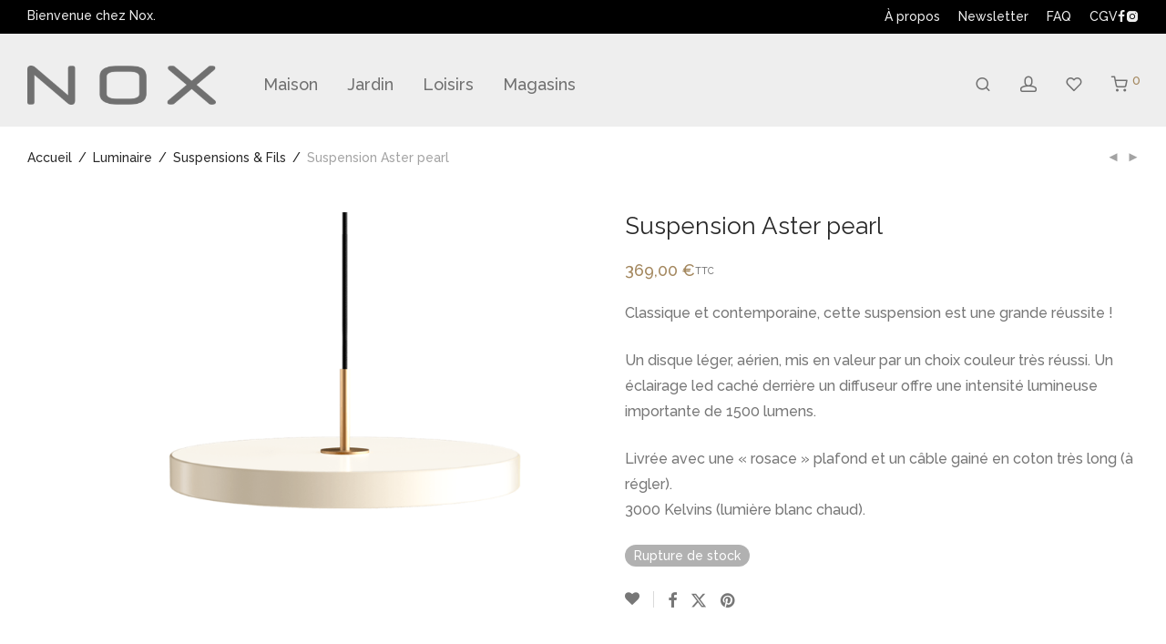

--- FILE ---
content_type: text/html; charset=UTF-8
request_url: https://noxdeco.com/produit/suspension-aster-pearl/
body_size: 27652
content:
<!DOCTYPE html>

<html lang="fr-FR" class="footer-sticky-1">
    <head>
        <meta charset="UTF-8">
        <meta name="viewport" content="width=device-width, initial-scale=1.0, maximum-scale=1.0, user-scalable=no">
		<meta name='robots' content='index, follow, max-image-preview:large, max-snippet:-1, max-video-preview:-1' />
<script type="text/javascript">
/* <![CDATA[ */
window.koko_analytics = {"url":"https:\/\/noxdeco.com\/wp-admin\/admin-ajax.php?action=koko_analytics_collect","site_url":"https:\/\/noxdeco.com","post_id":4665,"path":"\/produit\/suspension-aster-pearl\/","method":"cookie","use_cookie":true};
/* ]]> */
</script>

	<!-- This site is optimized with the Yoast SEO plugin v26.7 - https://yoast.com/wordpress/plugins/seo/ -->
	<title>Suspension Aster pearl - NOX DÉCO E-SHOP</title>
	<link rel="canonical" href="https://noxdeco.com/produit/suspension-aster-pearl/" />
	<meta property="og:locale" content="fr_FR" />
	<meta property="og:type" content="article" />
	<meta property="og:title" content="Suspension Aster pearl - NOX DÉCO E-SHOP" />
	<meta property="og:description" content="Classique et contemporaine, cette suspension est une grande réussite !  Un disque léger, aérien, mis en valeur par un choix couleur très réussi. Un éclairage led caché derrière un diffuseur offre une intensité lumineuse importante de 1500 lumens.  Livrée avec une &quot;rosace&quot; plafond et un câble gainé en coton très long (à régler). 3000 Kelvins (lumière blanc chaud)." />
	<meta property="og:url" content="https://noxdeco.com/produit/suspension-aster-pearl/" />
	<meta property="og:site_name" content="NOX DÉCO E-SHOP" />
	<meta property="article:modified_time" content="2026-01-08T16:15:53+00:00" />
	<meta property="og:image" content="https://noxdeco.com/wp-content/uploads/2020/11/A4640-blanc-.png" />
	<meta property="og:image:width" content="800" />
	<meta property="og:image:height" content="800" />
	<meta property="og:image:type" content="image/png" />
	<meta name="twitter:card" content="summary_large_image" />
	<script type="application/ld+json" class="yoast-schema-graph">{"@context":"https://schema.org","@graph":[{"@type":"WebPage","@id":"https://noxdeco.com/produit/suspension-aster-pearl/","url":"https://noxdeco.com/produit/suspension-aster-pearl/","name":"Suspension Aster pearl - NOX DÉCO E-SHOP","isPartOf":{"@id":"https://noxdeco.com/#website"},"primaryImageOfPage":{"@id":"https://noxdeco.com/produit/suspension-aster-pearl/#primaryimage"},"image":{"@id":"https://noxdeco.com/produit/suspension-aster-pearl/#primaryimage"},"thumbnailUrl":"https://noxdeco.com/wp-content/uploads/2020/11/A4640-blanc-.png","datePublished":"2020-11-08T11:34:38+00:00","dateModified":"2026-01-08T16:15:53+00:00","breadcrumb":{"@id":"https://noxdeco.com/produit/suspension-aster-pearl/#breadcrumb"},"inLanguage":"fr-FR","potentialAction":[{"@type":"ReadAction","target":["https://noxdeco.com/produit/suspension-aster-pearl/"]}]},{"@type":"ImageObject","inLanguage":"fr-FR","@id":"https://noxdeco.com/produit/suspension-aster-pearl/#primaryimage","url":"https://noxdeco.com/wp-content/uploads/2020/11/A4640-blanc-.png","contentUrl":"https://noxdeco.com/wp-content/uploads/2020/11/A4640-blanc-.png","width":800,"height":800},{"@type":"BreadcrumbList","@id":"https://noxdeco.com/produit/suspension-aster-pearl/#breadcrumb","itemListElement":[{"@type":"ListItem","position":1,"name":"Accueil","item":"https://noxdeco.com/"},{"@type":"ListItem","position":2,"name":"Produits","item":"https://noxdeco.com/shop/"},{"@type":"ListItem","position":3,"name":"Suspension Aster pearl"}]},{"@type":"WebSite","@id":"https://noxdeco.com/#website","url":"https://noxdeco.com/","name":"NOX DÉCO E-SHOP","description":"La boutique en ligne des magasins NOX","publisher":{"@id":"https://noxdeco.com/#organization"},"potentialAction":[{"@type":"SearchAction","target":{"@type":"EntryPoint","urlTemplate":"https://noxdeco.com/?s={search_term_string}"},"query-input":{"@type":"PropertyValueSpecification","valueRequired":true,"valueName":"search_term_string"}}],"inLanguage":"fr-FR"},{"@type":"Organization","@id":"https://noxdeco.com/#organization","name":"NOX DÉCO","url":"https://noxdeco.com/","logo":{"@type":"ImageObject","inLanguage":"fr-FR","@id":"https://noxdeco.com/#/schema/logo/image/","url":"https://noxdeco.com/wp-content/uploads/2020/10/NOXlogo_white1.png","contentUrl":"https://noxdeco.com/wp-content/uploads/2020/10/NOXlogo_white1.png","width":376,"height":200,"caption":"NOX DÉCO"},"image":{"@id":"https://noxdeco.com/#/schema/logo/image/"}}]}</script>
	<!-- / Yoast SEO plugin. -->


<link rel='dns-prefetch' href='//fonts.googleapis.com' />
<link rel='preconnect' href='https://fonts.gstatic.com' crossorigin />
<link rel="alternate" type="application/rss+xml" title="NOX DÉCO E-SHOP &raquo; Flux" href="https://noxdeco.com/feed/" />
<link rel="alternate" title="oEmbed (JSON)" type="application/json+oembed" href="https://noxdeco.com/wp-json/oembed/1.0/embed?url=https%3A%2F%2Fnoxdeco.com%2Fproduit%2Fsuspension-aster-pearl%2F" />
<link rel="alternate" title="oEmbed (XML)" type="text/xml+oembed" href="https://noxdeco.com/wp-json/oembed/1.0/embed?url=https%3A%2F%2Fnoxdeco.com%2Fproduit%2Fsuspension-aster-pearl%2F&#038;format=xml" />
<style id='wp-img-auto-sizes-contain-inline-css' type='text/css'>
img:is([sizes=auto i],[sizes^="auto," i]){contain-intrinsic-size:3000px 1500px}
/*# sourceURL=wp-img-auto-sizes-contain-inline-css */
</style>

<style id='wp-emoji-styles-inline-css' type='text/css'>

	img.wp-smiley, img.emoji {
		display: inline !important;
		border: none !important;
		box-shadow: none !important;
		height: 1em !important;
		width: 1em !important;
		margin: 0 0.07em !important;
		vertical-align: -0.1em !important;
		background: none !important;
		padding: 0 !important;
	}
/*# sourceURL=wp-emoji-styles-inline-css */
</style>
<link rel='stylesheet' id='wp-block-library-css' href='https://noxdeco.com/wp-includes/css/dist/block-library/style.min.css?ver=af295bec309202b1b6f7b5c3cf473a4a' type='text/css' media='all' />
<style id='classic-theme-styles-inline-css' type='text/css'>
/*! This file is auto-generated */
.wp-block-button__link{color:#fff;background-color:#32373c;border-radius:9999px;box-shadow:none;text-decoration:none;padding:calc(.667em + 2px) calc(1.333em + 2px);font-size:1.125em}.wp-block-file__button{background:#32373c;color:#fff;text-decoration:none}
/*# sourceURL=/wp-includes/css/classic-themes.min.css */
</style>
<style id='global-styles-inline-css' type='text/css'>
:root{--wp--preset--aspect-ratio--square: 1;--wp--preset--aspect-ratio--4-3: 4/3;--wp--preset--aspect-ratio--3-4: 3/4;--wp--preset--aspect-ratio--3-2: 3/2;--wp--preset--aspect-ratio--2-3: 2/3;--wp--preset--aspect-ratio--16-9: 16/9;--wp--preset--aspect-ratio--9-16: 9/16;--wp--preset--color--black: #000000;--wp--preset--color--cyan-bluish-gray: #abb8c3;--wp--preset--color--white: #ffffff;--wp--preset--color--pale-pink: #f78da7;--wp--preset--color--vivid-red: #cf2e2e;--wp--preset--color--luminous-vivid-orange: #ff6900;--wp--preset--color--luminous-vivid-amber: #fcb900;--wp--preset--color--light-green-cyan: #7bdcb5;--wp--preset--color--vivid-green-cyan: #00d084;--wp--preset--color--pale-cyan-blue: #8ed1fc;--wp--preset--color--vivid-cyan-blue: #0693e3;--wp--preset--color--vivid-purple: #9b51e0;--wp--preset--gradient--vivid-cyan-blue-to-vivid-purple: linear-gradient(135deg,rgb(6,147,227) 0%,rgb(155,81,224) 100%);--wp--preset--gradient--light-green-cyan-to-vivid-green-cyan: linear-gradient(135deg,rgb(122,220,180) 0%,rgb(0,208,130) 100%);--wp--preset--gradient--luminous-vivid-amber-to-luminous-vivid-orange: linear-gradient(135deg,rgb(252,185,0) 0%,rgb(255,105,0) 100%);--wp--preset--gradient--luminous-vivid-orange-to-vivid-red: linear-gradient(135deg,rgb(255,105,0) 0%,rgb(207,46,46) 100%);--wp--preset--gradient--very-light-gray-to-cyan-bluish-gray: linear-gradient(135deg,rgb(238,238,238) 0%,rgb(169,184,195) 100%);--wp--preset--gradient--cool-to-warm-spectrum: linear-gradient(135deg,rgb(74,234,220) 0%,rgb(151,120,209) 20%,rgb(207,42,186) 40%,rgb(238,44,130) 60%,rgb(251,105,98) 80%,rgb(254,248,76) 100%);--wp--preset--gradient--blush-light-purple: linear-gradient(135deg,rgb(255,206,236) 0%,rgb(152,150,240) 100%);--wp--preset--gradient--blush-bordeaux: linear-gradient(135deg,rgb(254,205,165) 0%,rgb(254,45,45) 50%,rgb(107,0,62) 100%);--wp--preset--gradient--luminous-dusk: linear-gradient(135deg,rgb(255,203,112) 0%,rgb(199,81,192) 50%,rgb(65,88,208) 100%);--wp--preset--gradient--pale-ocean: linear-gradient(135deg,rgb(255,245,203) 0%,rgb(182,227,212) 50%,rgb(51,167,181) 100%);--wp--preset--gradient--electric-grass: linear-gradient(135deg,rgb(202,248,128) 0%,rgb(113,206,126) 100%);--wp--preset--gradient--midnight: linear-gradient(135deg,rgb(2,3,129) 0%,rgb(40,116,252) 100%);--wp--preset--font-size--small: 13px;--wp--preset--font-size--medium: 20px;--wp--preset--font-size--large: 36px;--wp--preset--font-size--x-large: 42px;--wp--preset--spacing--20: 0.44rem;--wp--preset--spacing--30: 0.67rem;--wp--preset--spacing--40: 1rem;--wp--preset--spacing--50: 1.5rem;--wp--preset--spacing--60: 2.25rem;--wp--preset--spacing--70: 3.38rem;--wp--preset--spacing--80: 5.06rem;--wp--preset--shadow--natural: 6px 6px 9px rgba(0, 0, 0, 0.2);--wp--preset--shadow--deep: 12px 12px 50px rgba(0, 0, 0, 0.4);--wp--preset--shadow--sharp: 6px 6px 0px rgba(0, 0, 0, 0.2);--wp--preset--shadow--outlined: 6px 6px 0px -3px rgb(255, 255, 255), 6px 6px rgb(0, 0, 0);--wp--preset--shadow--crisp: 6px 6px 0px rgb(0, 0, 0);}:where(.is-layout-flex){gap: 0.5em;}:where(.is-layout-grid){gap: 0.5em;}body .is-layout-flex{display: flex;}.is-layout-flex{flex-wrap: wrap;align-items: center;}.is-layout-flex > :is(*, div){margin: 0;}body .is-layout-grid{display: grid;}.is-layout-grid > :is(*, div){margin: 0;}:where(.wp-block-columns.is-layout-flex){gap: 2em;}:where(.wp-block-columns.is-layout-grid){gap: 2em;}:where(.wp-block-post-template.is-layout-flex){gap: 1.25em;}:where(.wp-block-post-template.is-layout-grid){gap: 1.25em;}.has-black-color{color: var(--wp--preset--color--black) !important;}.has-cyan-bluish-gray-color{color: var(--wp--preset--color--cyan-bluish-gray) !important;}.has-white-color{color: var(--wp--preset--color--white) !important;}.has-pale-pink-color{color: var(--wp--preset--color--pale-pink) !important;}.has-vivid-red-color{color: var(--wp--preset--color--vivid-red) !important;}.has-luminous-vivid-orange-color{color: var(--wp--preset--color--luminous-vivid-orange) !important;}.has-luminous-vivid-amber-color{color: var(--wp--preset--color--luminous-vivid-amber) !important;}.has-light-green-cyan-color{color: var(--wp--preset--color--light-green-cyan) !important;}.has-vivid-green-cyan-color{color: var(--wp--preset--color--vivid-green-cyan) !important;}.has-pale-cyan-blue-color{color: var(--wp--preset--color--pale-cyan-blue) !important;}.has-vivid-cyan-blue-color{color: var(--wp--preset--color--vivid-cyan-blue) !important;}.has-vivid-purple-color{color: var(--wp--preset--color--vivid-purple) !important;}.has-black-background-color{background-color: var(--wp--preset--color--black) !important;}.has-cyan-bluish-gray-background-color{background-color: var(--wp--preset--color--cyan-bluish-gray) !important;}.has-white-background-color{background-color: var(--wp--preset--color--white) !important;}.has-pale-pink-background-color{background-color: var(--wp--preset--color--pale-pink) !important;}.has-vivid-red-background-color{background-color: var(--wp--preset--color--vivid-red) !important;}.has-luminous-vivid-orange-background-color{background-color: var(--wp--preset--color--luminous-vivid-orange) !important;}.has-luminous-vivid-amber-background-color{background-color: var(--wp--preset--color--luminous-vivid-amber) !important;}.has-light-green-cyan-background-color{background-color: var(--wp--preset--color--light-green-cyan) !important;}.has-vivid-green-cyan-background-color{background-color: var(--wp--preset--color--vivid-green-cyan) !important;}.has-pale-cyan-blue-background-color{background-color: var(--wp--preset--color--pale-cyan-blue) !important;}.has-vivid-cyan-blue-background-color{background-color: var(--wp--preset--color--vivid-cyan-blue) !important;}.has-vivid-purple-background-color{background-color: var(--wp--preset--color--vivid-purple) !important;}.has-black-border-color{border-color: var(--wp--preset--color--black) !important;}.has-cyan-bluish-gray-border-color{border-color: var(--wp--preset--color--cyan-bluish-gray) !important;}.has-white-border-color{border-color: var(--wp--preset--color--white) !important;}.has-pale-pink-border-color{border-color: var(--wp--preset--color--pale-pink) !important;}.has-vivid-red-border-color{border-color: var(--wp--preset--color--vivid-red) !important;}.has-luminous-vivid-orange-border-color{border-color: var(--wp--preset--color--luminous-vivid-orange) !important;}.has-luminous-vivid-amber-border-color{border-color: var(--wp--preset--color--luminous-vivid-amber) !important;}.has-light-green-cyan-border-color{border-color: var(--wp--preset--color--light-green-cyan) !important;}.has-vivid-green-cyan-border-color{border-color: var(--wp--preset--color--vivid-green-cyan) !important;}.has-pale-cyan-blue-border-color{border-color: var(--wp--preset--color--pale-cyan-blue) !important;}.has-vivid-cyan-blue-border-color{border-color: var(--wp--preset--color--vivid-cyan-blue) !important;}.has-vivid-purple-border-color{border-color: var(--wp--preset--color--vivid-purple) !important;}.has-vivid-cyan-blue-to-vivid-purple-gradient-background{background: var(--wp--preset--gradient--vivid-cyan-blue-to-vivid-purple) !important;}.has-light-green-cyan-to-vivid-green-cyan-gradient-background{background: var(--wp--preset--gradient--light-green-cyan-to-vivid-green-cyan) !important;}.has-luminous-vivid-amber-to-luminous-vivid-orange-gradient-background{background: var(--wp--preset--gradient--luminous-vivid-amber-to-luminous-vivid-orange) !important;}.has-luminous-vivid-orange-to-vivid-red-gradient-background{background: var(--wp--preset--gradient--luminous-vivid-orange-to-vivid-red) !important;}.has-very-light-gray-to-cyan-bluish-gray-gradient-background{background: var(--wp--preset--gradient--very-light-gray-to-cyan-bluish-gray) !important;}.has-cool-to-warm-spectrum-gradient-background{background: var(--wp--preset--gradient--cool-to-warm-spectrum) !important;}.has-blush-light-purple-gradient-background{background: var(--wp--preset--gradient--blush-light-purple) !important;}.has-blush-bordeaux-gradient-background{background: var(--wp--preset--gradient--blush-bordeaux) !important;}.has-luminous-dusk-gradient-background{background: var(--wp--preset--gradient--luminous-dusk) !important;}.has-pale-ocean-gradient-background{background: var(--wp--preset--gradient--pale-ocean) !important;}.has-electric-grass-gradient-background{background: var(--wp--preset--gradient--electric-grass) !important;}.has-midnight-gradient-background{background: var(--wp--preset--gradient--midnight) !important;}.has-small-font-size{font-size: var(--wp--preset--font-size--small) !important;}.has-medium-font-size{font-size: var(--wp--preset--font-size--medium) !important;}.has-large-font-size{font-size: var(--wp--preset--font-size--large) !important;}.has-x-large-font-size{font-size: var(--wp--preset--font-size--x-large) !important;}
:where(.wp-block-post-template.is-layout-flex){gap: 1.25em;}:where(.wp-block-post-template.is-layout-grid){gap: 1.25em;}
:where(.wp-block-term-template.is-layout-flex){gap: 1.25em;}:where(.wp-block-term-template.is-layout-grid){gap: 1.25em;}
:where(.wp-block-columns.is-layout-flex){gap: 2em;}:where(.wp-block-columns.is-layout-grid){gap: 2em;}
:root :where(.wp-block-pullquote){font-size: 1.5em;line-height: 1.6;}
/*# sourceURL=global-styles-inline-css */
</style>
<link rel='stylesheet' id='photoswipe-css' href='https://noxdeco.com/wp-content/plugins/woocommerce/assets/css/photoswipe/photoswipe.min.css?ver=10.4.3' type='text/css' media='all' />
<link rel='stylesheet' id='photoswipe-default-skin-css' href='https://noxdeco.com/wp-content/plugins/woocommerce/assets/css/photoswipe/default-skin/default-skin.min.css?ver=10.4.3' type='text/css' media='all' />
<style id='woocommerce-inline-inline-css' type='text/css'>
.woocommerce form .form-row .required { visibility: visible; }
/*# sourceURL=woocommerce-inline-inline-css */
</style>
<link rel='stylesheet' id='qi-addons-for-elementor-grid-style-css' href='https://noxdeco.com/wp-content/plugins/qi-addons-for-elementor/assets/css/grid.min.css?ver=1.9.5' type='text/css' media='all' />
<link rel='stylesheet' id='qi-addons-for-elementor-helper-parts-style-css' href='https://noxdeco.com/wp-content/plugins/qi-addons-for-elementor/assets/css/helper-parts.min.css?ver=1.9.5' type='text/css' media='all' />
<link rel='stylesheet' id='qi-addons-for-elementor-style-css' href='https://noxdeco.com/wp-content/plugins/qi-addons-for-elementor/assets/css/main.min.css?ver=1.9.5' type='text/css' media='all' />
<link rel='stylesheet' id='exad-slick-css' href='https://noxdeco.com/wp-content/plugins/exclusive-addons-for-elementor/assets/vendor/css/slick.min.css?ver=af295bec309202b1b6f7b5c3cf473a4a' type='text/css' media='all' />
<link rel='stylesheet' id='exad-slick-theme-css' href='https://noxdeco.com/wp-content/plugins/exclusive-addons-for-elementor/assets/vendor/css/slick-theme.min.css?ver=af295bec309202b1b6f7b5c3cf473a4a' type='text/css' media='all' />
<link rel='stylesheet' id='exad-image-hover-css' href='https://noxdeco.com/wp-content/plugins/exclusive-addons-for-elementor/assets/vendor/css/imagehover.css?ver=af295bec309202b1b6f7b5c3cf473a4a' type='text/css' media='all' />
<link rel='stylesheet' id='exad-swiperv5-css' href='https://noxdeco.com/wp-content/plugins/exclusive-addons-for-elementor/assets/vendor/css/swiper.min.css?ver=2.7.9.8' type='text/css' media='all' />
<link rel='stylesheet' id='exad-main-style-css' href='https://noxdeco.com/wp-content/plugins/exclusive-addons-for-elementor/assets/css/exad-styles.min.css?ver=af295bec309202b1b6f7b5c3cf473a4a' type='text/css' media='all' />
<link rel='stylesheet' id='swiper-css' href='https://noxdeco.com/wp-content/plugins/qi-addons-for-elementor/assets/plugins/swiper/8.4.5/swiper.min.css?ver=8.4.5' type='text/css' media='all' />
<link rel='stylesheet' id='normalize-css' href='https://noxdeco.com/wp-content/themes/savoy/assets/css/third-party/normalize.min.css?ver=3.0.2' type='text/css' media='all' />
<link rel='stylesheet' id='slick-slider-css' href='https://noxdeco.com/wp-content/themes/savoy/assets/css/third-party/slick.min.css?ver=1.5.5' type='text/css' media='all' />
<link rel='stylesheet' id='slick-slider-theme-css' href='https://noxdeco.com/wp-content/themes/savoy/assets/css/third-party/slick-theme.min.css?ver=1.5.5' type='text/css' media='all' />
<link rel='stylesheet' id='magnific-popup-css' href='https://noxdeco.com/wp-content/themes/savoy/assets/css/third-party/magnific-popup.min.css?ver=af295bec309202b1b6f7b5c3cf473a4a' type='text/css' media='all' />
<link rel='stylesheet' id='nm-grid-css' href='https://noxdeco.com/wp-content/themes/savoy/assets/css/grid.css?ver=3.1.3' type='text/css' media='all' />
<link rel='stylesheet' id='selectod-css' href='https://noxdeco.com/wp-content/themes/savoy/assets/css/third-party/selectod.min.css?ver=3.8.1' type='text/css' media='all' />
<link rel='stylesheet' id='nm-shop-css' href='https://noxdeco.com/wp-content/themes/savoy/assets/css/shop.css?ver=3.1.3' type='text/css' media='all' />
<link rel='stylesheet' id='nm-icons-css' href='https://noxdeco.com/wp-content/themes/savoy/assets/css/font-icons/theme-icons/theme-icons.min.css?ver=3.1.3' type='text/css' media='all' />
<link rel='stylesheet' id='nm-core-css' href='https://noxdeco.com/wp-content/themes/savoy/style.css?ver=3.1.3' type='text/css' media='all' />
<link rel='stylesheet' id='nm-elements-css' href='https://noxdeco.com/wp-content/themes/savoy/assets/css/elements.css?ver=3.1.3' type='text/css' media='all' />
<link rel='stylesheet' id='nm-portfolio-css' href='https://noxdeco.com/wp-content/plugins/nm-portfolio/assets/css/nm-portfolio.css?ver=1.3.1' type='text/css' media='all' />
<link rel='stylesheet' id='elementor-frontend-css' href='https://noxdeco.com/wp-content/plugins/elementor/assets/css/frontend.min.css?ver=3.34.2' type='text/css' media='all' />
<link rel='stylesheet' id='eael-general-css' href='https://noxdeco.com/wp-content/plugins/essential-addons-for-elementor-lite/assets/front-end/css/view/general.min.css?ver=6.5.5' type='text/css' media='all' />
<link rel="preload" as="style" href="https://fonts.googleapis.com/css?family=Raleway:500,700,500,400,700&#038;display=swap&#038;ver=1767877586" /><link rel="stylesheet" href="https://fonts.googleapis.com/css?family=Raleway:500,700,500,400,700&#038;display=swap&#038;ver=1767877586" media="print" onload="this.media='all'"><noscript><link rel="stylesheet" href="https://fonts.googleapis.com/css?family=Raleway:500,700,500,400,700&#038;display=swap&#038;ver=1767877586" /></noscript><script type="text/javascript" src="https://noxdeco.com/wp-includes/js/jquery/jquery.min.js?ver=3.7.1" id="jquery-core-js"></script>
<script type="text/javascript" src="https://noxdeco.com/wp-includes/js/jquery/jquery-migrate.min.js?ver=3.4.1" id="jquery-migrate-js"></script>
<script type="text/javascript" src="https://noxdeco.com/wp-content/plugins/woocommerce/assets/js/jquery-blockui/jquery.blockUI.min.js?ver=2.7.0-wc.10.4.3" id="wc-jquery-blockui-js" defer="defer" data-wp-strategy="defer"></script>
<script type="text/javascript" id="wc-add-to-cart-js-extra">
/* <![CDATA[ */
var wc_add_to_cart_params = {"ajax_url":"/wp-admin/admin-ajax.php","wc_ajax_url":"/?wc-ajax=%%endpoint%%","i18n_view_cart":"Voir le panier","cart_url":"https://noxdeco.com/cart-2/","is_cart":"","cart_redirect_after_add":"no"};
//# sourceURL=wc-add-to-cart-js-extra
/* ]]> */
</script>
<script type="text/javascript" src="https://noxdeco.com/wp-content/plugins/woocommerce/assets/js/frontend/add-to-cart.min.js?ver=10.4.3" id="wc-add-to-cart-js" defer="defer" data-wp-strategy="defer"></script>
<script type="text/javascript" src="https://noxdeco.com/wp-content/plugins/woocommerce/assets/js/flexslider/jquery.flexslider.min.js?ver=2.7.2-wc.10.4.3" id="wc-flexslider-js" defer="defer" data-wp-strategy="defer"></script>
<script type="text/javascript" src="https://noxdeco.com/wp-content/plugins/woocommerce/assets/js/photoswipe/photoswipe.min.js?ver=4.1.1-wc.10.4.3" id="wc-photoswipe-js" defer="defer" data-wp-strategy="defer"></script>
<script type="text/javascript" src="https://noxdeco.com/wp-content/plugins/woocommerce/assets/js/photoswipe/photoswipe-ui-default.min.js?ver=4.1.1-wc.10.4.3" id="wc-photoswipe-ui-default-js" defer="defer" data-wp-strategy="defer"></script>
<script type="text/javascript" id="wc-single-product-js-extra">
/* <![CDATA[ */
var wc_single_product_params = {"i18n_required_rating_text":"Veuillez s\u00e9lectionner une note","i18n_rating_options":["1\u00a0\u00e9toile sur 5","2\u00a0\u00e9toiles sur 5","3\u00a0\u00e9toiles sur 5","4\u00a0\u00e9toiles sur 5","5\u00a0\u00e9toiles sur 5"],"i18n_product_gallery_trigger_text":"Voir la galerie d\u2019images en plein \u00e9cran","review_rating_required":"yes","flexslider":{"rtl":false,"animation":"fade","smoothHeight":false,"directionNav":true,"controlNav":"thumbnails","slideshow":false,"animationSpeed":300,"animationLoop":false,"allowOneSlide":false},"zoom_enabled":"","zoom_options":[],"photoswipe_enabled":"1","photoswipe_options":{"shareEl":true,"closeOnScroll":false,"history":false,"hideAnimationDuration":0,"showAnimationDuration":0,"showHideOpacity":true,"bgOpacity":1,"loop":false,"closeOnVerticalDrag":false,"barsSize":{"top":0,"bottom":0},"tapToClose":true,"tapToToggleControls":false,"shareButtons":[{"id":"facebook","label":"Share on Facebook","url":"https://www.facebook.com/sharer/sharer.php?u={{url}}"},{"id":"twitter","label":"Tweet","url":"https://twitter.com/intent/tweet?text={{text}}&url={{url}}"},{"id":"pinterest","label":"Pin it","url":"http://www.pinterest.com/pin/create/button/?url={{url}}&media={{image_url}}&description={{text}}"},{"id":"download","label":"Download image","url":"{{raw_image_url}}","download":true}]},"flexslider_enabled":"1"};
//# sourceURL=wc-single-product-js-extra
/* ]]> */
</script>
<script type="text/javascript" src="https://noxdeco.com/wp-content/plugins/woocommerce/assets/js/frontend/single-product.min.js?ver=10.4.3" id="wc-single-product-js" defer="defer" data-wp-strategy="defer"></script>
<script type="text/javascript" src="https://noxdeco.com/wp-content/plugins/woocommerce/assets/js/js-cookie/js.cookie.min.js?ver=2.1.4-wc.10.4.3" id="wc-js-cookie-js" defer="defer" data-wp-strategy="defer"></script>
<script type="text/javascript" id="woocommerce-js-extra">
/* <![CDATA[ */
var woocommerce_params = {"ajax_url":"/wp-admin/admin-ajax.php","wc_ajax_url":"/?wc-ajax=%%endpoint%%","i18n_password_show":"Afficher le mot de passe","i18n_password_hide":"Masquer le mot de passe"};
//# sourceURL=woocommerce-js-extra
/* ]]> */
</script>
<script type="text/javascript" src="https://noxdeco.com/wp-content/plugins/woocommerce/assets/js/frontend/woocommerce.min.js?ver=10.4.3" id="woocommerce-js" defer="defer" data-wp-strategy="defer"></script>
<script type="text/javascript" id="wc-cart-fragments-js-extra">
/* <![CDATA[ */
var wc_cart_fragments_params = {"ajax_url":"/wp-admin/admin-ajax.php","wc_ajax_url":"/?wc-ajax=%%endpoint%%","cart_hash_key":"wc_cart_hash_dafc69ee41272f15bd167cc2297a5e90","fragment_name":"wc_fragments_dafc69ee41272f15bd167cc2297a5e90","request_timeout":"5000"};
//# sourceURL=wc-cart-fragments-js-extra
/* ]]> */
</script>
<script type="text/javascript" src="https://noxdeco.com/wp-content/plugins/woocommerce/assets/js/frontend/cart-fragments.min.js?ver=10.4.3" id="wc-cart-fragments-js" defer="defer" data-wp-strategy="defer"></script>
<link rel="https://api.w.org/" href="https://noxdeco.com/wp-json/" /><link rel="alternate" title="JSON" type="application/json" href="https://noxdeco.com/wp-json/wp/v2/product/4665" /><link rel="EditURI" type="application/rsd+xml" title="RSD" href="https://noxdeco.com/xmlrpc.php?rsd" />

<link rel='shortlink' href='https://noxdeco.com/?p=4665' />
<meta name="framework" content="Redux 4.3.7.3" /><meta name="ti-site-data" content="[base64]" />	<noscript><style>.woocommerce-product-gallery{ opacity: 1 !important; }</style></noscript>
	<meta name="generator" content="Elementor 3.34.2; features: additional_custom_breakpoints; settings: css_print_method-external, google_font-enabled, font_display-auto">
			<style>
				.e-con.e-parent:nth-of-type(n+4):not(.e-lazyloaded):not(.e-no-lazyload),
				.e-con.e-parent:nth-of-type(n+4):not(.e-lazyloaded):not(.e-no-lazyload) * {
					background-image: none !important;
				}
				@media screen and (max-height: 1024px) {
					.e-con.e-parent:nth-of-type(n+3):not(.e-lazyloaded):not(.e-no-lazyload),
					.e-con.e-parent:nth-of-type(n+3):not(.e-lazyloaded):not(.e-no-lazyload) * {
						background-image: none !important;
					}
				}
				@media screen and (max-height: 640px) {
					.e-con.e-parent:nth-of-type(n+2):not(.e-lazyloaded):not(.e-no-lazyload),
					.e-con.e-parent:nth-of-type(n+2):not(.e-lazyloaded):not(.e-no-lazyload) * {
						background-image: none !important;
					}
				}
			</style>
			<link rel="icon" href="https://noxdeco.com/wp-content/uploads/2020/11/nox-carregris-100x100.png" sizes="32x32" />
<link rel="icon" href="https://noxdeco.com/wp-content/uploads/2020/11/nox-carregris-300x300.png" sizes="192x192" />
<link rel="apple-touch-icon" href="https://noxdeco.com/wp-content/uploads/2020/11/nox-carregris-300x300.png" />
<meta name="msapplication-TileImage" content="https://noxdeco.com/wp-content/uploads/2020/11/nox-carregris-300x300.png" />
<style type="text/css" class="nm-custom-styles">:root{ --nm--font-size-xsmall:12px;--nm--font-size-small:14px;--nm--font-size-medium:16px;--nm--font-size-large:18px;--nm--color-font:#777777;--nm--color-font-strong:#282828;--nm--color-font-highlight:#A4885F;--nm--color-border:#EEEEEE;--nm--color-button:#FFFFFF;--nm--color-button-background:#282828;--nm--color-body-background:#FFFFFF;--nm--border-radius-container:0px;--nm--border-radius-image:0px;--nm--border-radius-image-fullwidth:0px;--nm--border-radius-inputs:0px;--nm--border-radius-button:0px;--nm--mobile-menu-color-font:#555555;--nm--mobile-menu-color-font-hover:#282828;--nm--mobile-menu-color-border:#EEEEEE;--nm--mobile-menu-color-background:#FFFFFF;--nm--shop-preloader-color:#ffffff;--nm--shop-preloader-gradient:linear-gradient(90deg, rgba(238,238,238,0) 20%, rgba(238,238,238,0.3) 50%, rgba(238,238,238,0) 70%);--nm--shop-rating-color:#dc9814;--nm--single-product-background-color:transparent;--nm--single-product-background-color-mobile:#eeeeee;--nm--single-product-mobile-gallery-width:500px;}body{font-family:"Raleway",sans-serif;}h1,h2,h3,h4,h5,h6,.nm-alt-font{font-family:"Raleway",sans-serif;}.nm-menu li a{font-family:"Raleway",sans-serif;font-size:18px;font-weight:500;}#nm-mobile-menu .menu > li > a{font-family:"Raleway",sans-serif;font-weight:700;}#nm-mobile-menu-main-ul.menu > li > a{font-size:20px;}#nm-mobile-menu-secondary-ul.menu li a,#nm-mobile-menu .sub-menu a{font-size:18px;}.vc_tta.vc_tta-accordion .vc_tta-panel-title > a,.vc_tta.vc_general .vc_tta-tab > a,.nm-team-member-content h2,.nm-post-slider-content h3,.vc_pie_chart .wpb_pie_chart_heading,.wpb_content_element .wpb_tour_tabs_wrapper .wpb_tabs_nav a,.wpb_content_element .wpb_accordion_header a,#order_review .shop_table tfoot .order-total,#order_review .shop_table tfoot .order-total,.cart-collaterals .shop_table tr.order-total,.shop_table.cart .nm-product-details a,#nm-shop-sidebar-popup #nm-shop-search input,.nm-shop-categories li a,.nm-shop-filter-menu li a,.woocommerce-message,.woocommerce-info,.woocommerce-error,blockquote,.commentlist .comment .comment-text .meta strong,.nm-related-posts-content h3,.nm-blog-no-results h1,.nm-term-description,.nm-blog-categories-list li a,.nm-blog-categories-toggle li a,.nm-blog-heading h1,#nm-mobile-menu-top-ul .nm-mobile-menu-item-search input{font-size:18px;}@media all and (max-width:768px){.vc_toggle_title h3{font-size:18px;}}@media all and (max-width:400px){#nm-shop-search input{font-size:18px;}}.add_to_cart_inline .add_to_cart_button,.add_to_cart_inline .amount,.nm-product-category-text > a,.nm-testimonial-description,.nm-feature h3,.nm_btn,.vc_toggle_content,.nm-message-box,.wpb_text_column,#nm-wishlist-table ul li.title .woocommerce-loop-product__title,.nm-order-track-top p,.customer_details h3,.woocommerce-order-details .order_details tbody,.woocommerce-MyAccount-content .shop_table tr th,.woocommerce-MyAccount-navigation ul li a,.nm-MyAccount-user-info .nm-username,.nm-MyAccount-dashboard,.nm-myaccount-lost-reset-password h2,.nm-login-form-divider span,.woocommerce-thankyou-order-details li strong,.woocommerce-order-received h3,#order_review .shop_table tbody .product-name,.woocommerce-checkout .nm-coupon-popup-wrap .nm-shop-notice,.nm-checkout-login-coupon .nm-shop-notice,.shop_table.cart .nm-product-quantity-pricing .product-subtotal,.shop_table.cart .product-quantity,.shop_attributes tr th,.shop_attributes tr td,#tab-description,.woocommerce-tabs .tabs li a,.woocommerce-product-details__short-description,.nm-shop-no-products h3,.nm-infload-controls a,#nm-shop-browse-wrap .term-description,.list_nosep .nm-shop-categories .nm-shop-sub-categories li a,.nm-shop-taxonomy-text .term-description,.nm-shop-loop-details h3,.woocommerce-loop-category__title,div.wpcf7-response-output,.wpcf7 .wpcf7-form-control,.widget_search button,.widget_product_search #searchsubmit,#wp-calendar caption,.widget .nm-widget-title,.post .entry-content,.comment-form p label,.no-comments,.commentlist .pingback p,.commentlist .trackback p,.commentlist .comment .comment-text .description,.nm-search-results .nm-post-content,.post-password-form > p:first-child,.nm-post-pagination a .long-title,.nm-blog-list .nm-post-content,.nm-blog-grid .nm-post-content,.nm-blog-classic .nm-post-content,.nm-blog-pagination a,.nm-blog-categories-list.columns li a,.page-numbers li a,.page-numbers li span,#nm-widget-panel .total,#nm-widget-panel .nm-cart-panel-item-price .amount,#nm-widget-panel .quantity .qty,#nm-widget-panel .nm-cart-panel-quantity-pricing > span.quantity,#nm-widget-panel .product-quantity,.nm-cart-panel-product-title,#nm-widget-panel .product_list_widget .empty,#nm-cart-panel-loader h5,.nm-widget-panel-header,.button,input[type=submit]{font-size:16px;}@media all and (max-width:991px){#nm-shop-sidebar .widget .nm-widget-title,.nm-shop-categories li a{font-size:16px;}}@media all and (max-width:768px){.vc_tta.vc_tta-accordion .vc_tta-panel-title > a,.vc_tta.vc_tta-tabs.vc_tta-tabs-position-left .vc_tta-tab > a,.vc_tta.vc_tta-tabs.vc_tta-tabs-position-top .vc_tta-tab > a,.wpb_content_element .wpb_tour_tabs_wrapper .wpb_tabs_nav a,.wpb_content_element .wpb_accordion_header a,.nm-term-description{font-size:16px;}}@media all and (max-width:550px){.shop_table.cart .nm-product-details a,.nm-shop-notice,.nm-related-posts-content h3{font-size:16px;}}@media all and (max-width:400px){.nm-product-category-text .nm-product-category-heading,.nm-team-member-content h2,#nm-wishlist-empty h1,.cart-empty,.nm-shop-filter-menu li a,.nm-blog-categories-list li a{font-size:16px;}}.vc_progress_bar .vc_single_bar .vc_label,.woocommerce-tabs .tabs li a span,#nm-shop-sidebar-popup-reset-button,#nm-shop-sidebar-popup .nm-shop-sidebar .widget:last-child .nm-widget-title,#nm-shop-sidebar-popup .nm-shop-sidebar .widget .nm-widget-title,.woocommerce-loop-category__title .count,span.wpcf7-not-valid-tip,.widget_rss ul li .rss-date,.wp-caption-text,.comment-respond h3 #cancel-comment-reply-link,.nm-blog-categories-toggle li .count,.nm-menu-wishlist-count,.nm-menu li.nm-menu-offscreen .nm-menu-cart-count,.nm-menu-cart .count,.nm-menu .sub-menu li a,body{font-size:14px;}@media all and (max-width:768px){.wpcf7 .wpcf7-form-control{font-size:14px;}}@media all and (max-width:400px){.nm-blog-grid .nm-post-content,.header-mobile-default .nm-menu-cart.no-icon .count{font-size:14px;}}#nm-wishlist-table .nm-variations-list,.nm-MyAccount-user-info .nm-logout-button.border,#order_review .place-order noscript,#payment .payment_methods li .payment_box,#order_review .shop_table tfoot .woocommerce-remove-coupon,.cart-collaterals .shop_table tr.cart-discount td a,#nm-shop-sidebar-popup #nm-shop-search-notice,.wc-item-meta,.variation,.woocommerce-password-hint,.woocommerce-password-strength,.nm-validation-inline-notices .form-row.woocommerce-invalid-required-field:after{font-size:12px;}body{font-weight:500;}h1, .h1-size{font-weight:normal;}h2, .h2-size{font-weight:normal;}h3, .h3-size{font-weight:normal;}h4, .h4-size,h5, .h5-size,h6, .h6-size{font-weight:normal;}body{color:#777777;}.nm-portfolio-single-back a span {background:#777777;}.mfp-close,.wpb_content_element .wpb_tour_tabs_wrapper .wpb_tabs_nav li.ui-tabs-active a,.vc_pie_chart .vc_pie_chart_value,.vc_progress_bar .vc_single_bar .vc_label .vc_label_units,.nm-testimonial-description,.form-row label,.woocommerce-form__label,#nm-shop-search-close:hover,.products .price .amount,.nm-shop-loop-actions > a,.nm-shop-loop-actions > a:active,.nm-shop-loop-actions > a:focus,.nm-infload-controls a,.woocommerce-breadcrumb a, .woocommerce-breadcrumb span,.variations,.woocommerce-grouped-product-list-item__label a,.woocommerce-grouped-product-list-item__price ins .amount,.woocommerce-grouped-product-list-item__price > .amount,.nm-quantity-wrap .quantity .nm-qty-minus,.nm-quantity-wrap .quantity .nm-qty-plus,.product .summary .single_variation_wrap .nm-quantity-wrap label:not(.nm-qty-label-abbrev),.woocommerce-tabs .tabs li.active a,.shop_attributes th,.product_meta,.shop_table.cart .nm-product-details a,.shop_table.cart .product-quantity,.shop_table.cart .nm-product-quantity-pricing .product-subtotal,.shop_table.cart .product-remove a,.cart-collaterals,.nm-cart-empty,#order_review .shop_table,#payment .payment_methods li label,.woocommerce-thankyou-order-details li strong,.wc-bacs-bank-details li strong,.nm-MyAccount-user-info .nm-username strong,.woocommerce-MyAccount-navigation ul li a:hover,.woocommerce-MyAccount-navigation ul li.is-active a,.woocommerce-table--order-details,#nm-wishlist-empty .note i,a.dark,a:hover,.nm-blog-heading h1 strong,.nm-post-header .nm-post-meta a,.nm-post-pagination a,.commentlist > li .comment-text .meta strong,.commentlist > li .comment-text .meta strong a,.comment-form p label,.entry-content strong,blockquote,blockquote p,.widget_search button,.widget_product_search #searchsubmit,.widget_recent_comments ul li .comment-author-link,.widget_recent_comments ul li:before{color:#282828;}@media all and (max-width: 991px){.nm-shop-menu .nm-shop-filter-menu li a:hover,.nm-shop-menu .nm-shop-filter-menu li.active a,#nm-shop-sidebar .widget.show .nm-widget-title,#nm-shop-sidebar .widget .nm-widget-title:hover{color:#282828;}}.nm-portfolio-single-back a:hover span{background:#282828;}.wpb_content_element .wpb_tour_tabs_wrapper .wpb_tabs_nav a,.wpb_content_element .wpb_accordion_header a,#nm-shop-search-close,.woocommerce-breadcrumb,.nm-single-product-menu a,.star-rating:before,.woocommerce-tabs .tabs li a,.product_meta span.sku,.product_meta a,.nm-post-meta,.nm-post-pagination a .short-title,.commentlist > li .comment-text .meta time{color:#A3A3A3;}.vc_toggle_title i,#nm-wishlist-empty p.icon i,h1{color:#282828;}h2{color:#282828;}h3{color:#282828;}h4, h5, h6{color:#282828;}a,a.dark:hover,a.gray:hover,a.invert-color:hover,.nm-highlight-text,.nm-highlight-text h1,.nm-highlight-text h2,.nm-highlight-text h3,.nm-highlight-text h4,.nm-highlight-text h5,.nm-highlight-text h6,.nm-highlight-text p,.nm-menu-wishlist-count,.nm-menu-cart a .count,.nm-menu li.nm-menu-offscreen .nm-menu-cart-count,.page-numbers li span.current,.page-numbers li a:hover,.nm-blog .sticky .nm-post-thumbnail:before,.nm-blog .category-sticky .nm-post-thumbnail:before,.nm-blog-categories-list li a:hover,.nm-blog-categories ul li.current-cat a,.widget ul li.active,.widget ul li a:hover,.widget ul li a:focus,.widget ul li a.active,#wp-calendar tbody td a,.nm-banner-link.type-txt:hover,.nm-banner.text-color-light .nm-banner-link.type-txt:hover,.nm-portfolio-categories li.current a,.add_to_cart_inline ins,.nm-product-categories.layout-separated .product-category:hover .nm-product-category-text > a,.woocommerce-breadcrumb a:hover,.products .price ins .amount,.products .price ins,.no-touch .nm-shop-loop-actions > a:hover,.nm-shop-menu ul li a:hover,.nm-shop-menu ul li.current-cat > a,.nm-shop-menu ul li.active a,.nm-shop-heading span,.nm-single-product-menu a:hover,.woocommerce-product-gallery__trigger:hover,.woocommerce-product-gallery .flex-direction-nav a:hover,.product-summary .price .amount,.product-summary .price ins,.product .summary .price .amount,.nm-product-wishlist-button-wrap a.added:active,.nm-product-wishlist-button-wrap a.added:focus,.nm-product-wishlist-button-wrap a.added:hover,.nm-product-wishlist-button-wrap a.added,.woocommerce-tabs .tabs li a span,.product_meta a:hover,.nm-order-view .commentlist li .comment-text .meta,.nm_widget_price_filter ul li.current,.post-type-archive-product .widget_product_categories .product-categories > li:first-child > a,.widget_product_categories ul li.current-cat > a,.widget_layered_nav ul li.chosen a,.widget_layered_nav_filters ul li.chosen a,.product_list_widget li ins .amount,.woocommerce.widget_rating_filter .wc-layered-nav-rating.chosen > a,.nm-wishlist-button.added:active,.nm-wishlist-button.added:focus,.nm-wishlist-button.added:hover,.nm-wishlist-button.added,.slick-prev:not(.slick-disabled):hover,.slick-next:not(.slick-disabled):hover,.flickity-button:hover,.nm-portfolio-categories li a:hover{color:#A4885F;}.nm-blog-categories ul li.current-cat a,.nm-portfolio-categories li.current a,.woocommerce-product-gallery.pagination-enabled .flex-control-thumbs li img.flex-active,.widget_layered_nav ul li.chosen a,.widget_layered_nav_filters ul li.chosen a,.slick-dots li.slick-active button,.flickity-page-dots .dot.is-selected{border-color:#A4885F;}.nm-image-overlay:before,.nm-image-overlay:after,.gallery-icon:before,.gallery-icon:after,.widget_tag_cloud a:hover,.widget_product_tag_cloud a:hover{background:#A4885F;}@media all and (max-width:400px){.woocommerce-product-gallery.pagination-enabled .flex-control-thumbs li img.flex-active,.slick-dots li.slick-active button,.flickity-page-dots .dot.is-selected{background:#A4885F;}}.header-border-1 .nm-header,.nm-blog-list .nm-post-divider,#nm-blog-pagination.infinite-load,.nm-post-pagination,.no-post-comments .nm-related-posts,.nm-footer-widgets.has-border,#nm-shop-browse-wrap.nm-shop-description-borders .term-description,.nm-shop-sidebar-default #nm-shop-sidebar .widget,.products.grid-list li:not(:last-child) .nm-shop-loop-product-wrap,.nm-infload-controls a,.woocommerce-tabs,.upsells,.related,.shop_table.cart tr td,#order_review .shop_table tbody tr th,#order_review .shop_table tbody tr td,#payment .payment_methods,#payment .payment_methods li,.woocommerce-MyAccount-orders tr td,.woocommerce-MyAccount-orders tr:last-child td,.woocommerce-table--order-details tbody tr td,.woocommerce-table--order-details tbody tr:first-child td,.woocommerce-table--order-details tfoot tr:last-child td,.woocommerce-table--order-details tfoot tr:last-child th,#nm-wishlist-table > ul > li,#nm-wishlist-table > ul:first-child > li,.wpb_accordion .wpb_accordion_section,.nm-portfolio-single-footer{border-color:#EEEEEE;}.nm-search-results .nm-post-divider{background:#EEEEEE;}.nm-blog-categories-list li span,.nm-portfolio-categories li span{color: #CCCCCC;}.nm-post-meta:before,.nm-testimonial-author span:before{background:#CCCCCC;}.nm-border-radius{border-radius:0px;}@media (max-width:1440px){.nm-page-wrap .elementor-column-gap-no .nm-banner-slider,.nm-page-wrap .elementor-column-gap-no .nm-banner,.nm-page-wrap .elementor-column-gap-no img,.nm-page-wrap .nm-row-full-nopad .nm-banner-slider,.nm-page-wrap .nm-row-full-nopad .nm-banner,.nm-page-wrap .nm-row-full-nopad .nm-banner-image,.nm-page-wrap .nm-row-full-nopad img{border-radius:var(--nm--border-radius-image-fullwidth);}}.button,input[type=submit],.widget_tag_cloud a, .widget_product_tag_cloud a,.add_to_cart_inline .add_to_cart_button,#nm-shop-sidebar-popup-button,.products.grid-list .nm-shop-loop-actions > a:first-of-type,.products.grid-list .nm-shop-loop-actions > a:first-child,#order_review .shop_table tbody .product-name .product-quantity{color:#FFFFFF;background-color:#282828;}.button:hover,input[type=submit]:hover.products.grid-list .nm-shop-loop-actions > a:first-of-type,.products.grid-list .nm-shop-loop-actions > a:first-child{color:#FFFFFF;}#nm-blog-pagination a,.button.border{border-color:#AAAAAA;}#nm-blog-pagination a,#nm-blog-pagination a:hover,.button.border,.button.border:hover{color:#282828;}#nm-blog-pagination a:not([disabled]):hover,.button.border:not([disabled]):hover{color:#282828;border-color:#282828;}.product-summary .quantity .nm-qty-minus,.product-summary .quantity .nm-qty-plus{color:#282828;}.nm-page-wrap{background-color:#FFFFFF;}.nm-divider .nm-divider-title,.nm-header-search{background:#FFFFFF;}.woocommerce-cart .blockOverlay,.woocommerce-checkout .blockOverlay {background-color:#FFFFFF !important;}.nm-top-bar{border-color:transparent;background:#000000;}.nm-top-bar .nm-top-bar-text,.nm-top-bar .nm-top-bar-text a,.nm-top-bar .nm-menu > li > a,.nm-top-bar .nm-menu > li > a:hover,.nm-top-bar-social li i{color:#EEEEEE;}.nm-header-placeholder{height:100px;}.nm-header{line-height:50px;padding-top:30px;padding-bottom:20px;background:#EEEEEE;}.home .nm-header{background:#EEEEEE;}.mobile-menu-open .nm-header{background:#FFFFFF !important;}.header-on-scroll .nm-header,.home.header-transparency.header-on-scroll .nm-header{background:#FFFFFF;}.header-on-scroll .nm-header:not(.static-on-scroll){padding-top:10px;padding-bottom:10px;}.nm-header.stacked .nm-header-logo,.nm-header.stacked-logo-centered .nm-header-logo,.nm-header.stacked-centered .nm-header-logo{padding-bottom:0px;}.nm-header-logo svg,.nm-header-logo img{height:43px;}@media all and (max-width:991px){.nm-header-placeholder{height:70px;}.nm-header{line-height:50px;padding-top:10px;padding-bottom:10px;}.nm-header.stacked .nm-header-logo,.nm-header.stacked-logo-centered .nm-header-logo,.nm-header.stacked-centered .nm-header-logo{padding-bottom:0px;}.nm-header-logo svg,.nm-header-logo img{height:16px;}}@media all and (max-width:400px){.nm-header-placeholder{height:156px;}.nm-header{line-height:136px;}.nm-header-logo svg,.nm-header-logo img{height:20px;}}.nm-menu li a{color:#707070;}.nm-menu li a:hover{color:#282828;}.header-transparency-light:not(.header-on-scroll):not(.mobile-menu-open) #nm-main-menu-ul > li > a,.header-transparency-light:not(.header-on-scroll):not(.mobile-menu-open) #nm-right-menu-ul > li > a{color:#000000;}.header-transparency-dark:not(.header-on-scroll):not(.mobile-menu-open) #nm-main-menu-ul > li > a,.header-transparency-dark:not(.header-on-scroll):not(.mobile-menu-open) #nm-right-menu-ul > li > a{color:#282828;}.header-transparency-light:not(.header-on-scroll):not(.mobile-menu-open) #nm-main-menu-ul > li > a:hover,.header-transparency-light:not(.header-on-scroll):not(.mobile-menu-open) #nm-right-menu-ul > li > a:hover{color:#A4885F;}.header-transparency-dark:not(.header-on-scroll):not(.mobile-menu-open) #nm-main-menu-ul > li > a:hover,.header-transparency-dark:not(.header-on-scroll):not(.mobile-menu-open) #nm-right-menu-ul > li > a:hover{color:#A4885F;}.no-touch .header-transparency-light:not(.header-on-scroll):not(.mobile-menu-open) .nm-header:hover{background-color:transparent;}.no-touch .header-transparency-dark:not(.header-on-scroll):not(.mobile-menu-open) .nm-header:hover{background-color:transparent;}.nm-menu .sub-menu{background:#FFFFFF;}.nm-menu .sub-menu li a{color:#282828;}.nm-menu .megamenu > .sub-menu > ul > li:not(.nm-menu-item-has-image) > a,.nm-menu .sub-menu li a .label,.nm-menu .sub-menu li a:hover{color:#707070;}.nm-menu .megamenu.full > .sub-menu{padding-top:20px;padding-bottom:20px;background:#FFFFFF;}.nm-menu .megamenu.full > .sub-menu > ul{max-width:1200px;}.nm-menu .megamenu.full .sub-menu li a{color:#777777;}.nm-menu .megamenu.full > .sub-menu > ul > li:not(.nm-menu-item-has-image) > a,.nm-menu .megamenu.full .sub-menu li a:hover{color:#282828;}.nm-menu .megamenu > .sub-menu > ul > li.nm-menu-item-has-image{border-right-color:#707070;}.nm-menu-icon span{background:#707070;}.header-transparency-light:not(.header-on-scroll):not(.mobile-menu-open) .nm-menu-icon span{background:#000000;}.header-transparency-dark:not(.header-on-scroll):not(.mobile-menu-open) .nm-menu-icon span{background:#282828;}#nm-mobile-menu-top-ul .nm-mobile-menu-item-search input,#nm-mobile-menu-top-ul .nm-mobile-menu-item-search span,.nm-mobile-menu-social-ul li a{color:#555555;}.no-touch #nm-mobile-menu .menu a:hover,#nm-mobile-menu .menu li.active > a,#nm-mobile-menu .menu > li.active > .nm-menu-toggle:before,#nm-mobile-menu .menu a .label,.nm-mobile-menu-social-ul li a:hover{color:#282828;}.nm-footer-widgets{padding-top:55px;padding-bottom:15px;background-color:#FFFFFF;}.nm-footer-widgets,.nm-footer-widgets .widget ul li a,.nm-footer-widgets a{color:#777777;}.nm-footer-widgets .widget .nm-widget-title{color:#282828;}.nm-footer-widgets .widget ul li a:hover,.nm-footer-widgets a:hover{color:#DC9814;}.nm-footer-widgets .widget_tag_cloud a:hover,.nm-footer-widgets .widget_product_tag_cloud a:hover{background:#DC9814;}@media all and (max-width:991px){.nm-footer-widgets{padding-top:55px;padding-bottom:15px;}}.nm-footer-bar{color:#AAAAAA;}.nm-footer-bar-inner{padding-top:30px;padding-bottom:30px;background-color:#282828;}.nm-footer-bar a{color:#AAAAAA;}.nm-footer-bar a:hover{color:#EEEEEE;}.nm-footer-bar .menu > li{border-bottom-color:#3A3A3A;}.nm-footer-bar-social a{color:#EEEEEE;}.nm-footer-bar-social a:hover{color:#C6C6C6;}@media all and (max-width:991px){.nm-footer-bar-inner{padding-top:30px;padding-bottom:30px;}}.nm-comments{background:#F7F7F7;}.nm-comments .commentlist > li,.nm-comments .commentlist .pingback,.nm-comments .commentlist .trackback{border-color:#E7E7E7;}#nm-shop-products-overlay,#nm-shop{background-color:#FFFFFF;}#nm-shop-taxonomy-header.has-image{height:370px;}.nm-shop-taxonomy-text-col{max-width:none;}.nm-shop-taxonomy-text h1{color:#282828;}.nm-shop-taxonomy-text .term-description{color:#777777;}@media all and (max-width:991px){#nm-shop-taxonomy-header.has-image{height:370px;}}@media all and (max-width:768px){#nm-shop-taxonomy-header.has-image{height:210px;}} .nm-shop-widget-scroll{max-height:145px;}.onsale{color:#282828;background:#FFFFFF;}.nm-label-itsnew{color:#FFFFFF;background:#282828;}.products li.outofstock .nm-shop-loop-thumbnail > .woocommerce-LoopProduct-link:after{color:#282828;background:#FFFFFF;}.nm-shop-loop-thumbnail{background:#FFFFFF;}.nm-featured-video-icon{color:#282828;background:#FFFFFF;}@media all and (max-width:1080px){.woocommerce-product-gallery.pagination-enabled .flex-control-thumbs{background-color:#FFFFFF;}}.nm-variation-control.nm-variation-control-color li i{width:19px;height:19px;}.nm-variation-control.nm-variation-control-image li .nm-pa-image-thumbnail-wrap{width:19px;height:19px;}</style>
<style type="text/css" class="nm-translation-styles">.products li.outofstock .nm-shop-loop-thumbnail > .woocommerce-LoopProduct-link:after{content:"Rupture de stock";}.nm-validation-inline-notices .form-row.woocommerce-invalid-required-field:after{content:"Required field.";}.theme-savoy .wc-block-cart.wp-block-woocommerce-filled-cart-block:before{content:"Shopping Cart";}</style>
    </head>
    
	<body data-rsssl=1 class="wp-singular product-template-default single single-product postid-4665 wp-theme-savoy theme-savoy woocommerce woocommerce-page woocommerce-no-js qodef-qi--no-touch qi-addons-for-elementor-1.9.5 nm-page-load-transition-0 nm-preload has-top-bar top-bar-mobile-none header-mobile-default header-border-0 mobile-menu-layout-side mobile-menu-panels cart-panel-light nm-shop-preloader-spinner exclusive-addons-elementor elementor-default elementor-kit-1">
                        
        <div class="nm-page-overflow">
            <div class="nm-page-wrap">
                <div id="nm-top-bar" class="nm-top-bar">
    <div class="nm-row">
        <div class="nm-top-bar-left col-xs-6">
            
            <div class="nm-top-bar-text">
                            Bienvenue chez Nox.                         </div>
        </div>

        <div class="nm-top-bar-right col-xs-6">
            <ul class="nm-top-bar-social"><li><a href="https://www.facebook.com/NoxDecoration" target="_blank" title="Facebook" rel="nofollow"><i class="nm-font nm-font-facebook"></i></a></li><li><a href="https://www.instagram.com/noxdeco/" target="_blank" title="Instagram" rel="nofollow"><i class="nm-font nm-font-instagram-filled"></i></a></li></ul>
            <ul id="nm-top-menu" class="nm-menu"><li id="menu-item-4834" class="menu-item menu-item-type-post_type menu-item-object-page menu-item-4834"><a href="https://noxdeco.com/nox/">À propos</a></li>
<li id="menu-item-8487" class="menu-item menu-item-type-post_type menu-item-object-page menu-item-8487"><a href="https://noxdeco.com/newsletter/">Newsletter</a></li>
<li id="menu-item-1356" class="menu-item menu-item-type-post_type menu-item-object-page menu-item-1356"><a href="https://noxdeco.com/faq/">FAQ</a></li>
<li id="menu-item-4762" class="menu-item menu-item-type-post_type menu-item-object-page menu-item-4762"><a href="https://noxdeco.com/cgv/">CGV</a></li>
</ul>        </div>
    </div>                
</div>                            
                <div class="nm-page-wrap-inner">
                    <div id="nm-header-placeholder" class="nm-header-placeholder"></div>

<header id="nm-header" class="nm-header default resize-on-scroll mobile-menu-icon-bold clear">
        <div class="nm-header-inner">
        <div class="nm-header-row nm-row">
    <div class="nm-header-col col-xs-12">
                
        <div class="nm-header-left">
                        <nav class="nm-mobile-menu-button-wrapper">
                <ul id="nm-mobile-menu-button-ul" class="nm-menu">
                            <li class="nm-menu-offscreen menu-item-default">
                        <a href="#" class="nm-mobile-menu-button clicked">
                <span class="nm-menu-icon">
                    <span class="line-1"></span>
                    <span class="line-2"></span>
                    <span class="line-3"></span>
                </span>
            </a>
        </li>
                        </ul>
            </nav>
            
            <div class="nm-header-logo">
    <a href="https://noxdeco.com/">
        <img src="https://noxdeco.com/wp-content/uploads/2020/10/NOXlogo_grey.png" class="nm-logo" width="342" height="71" alt="NOX DÉCO E-SHOP">
            </a>
</div>        </div>
        
                       
        <nav class="nm-main-menu">
            <ul id="nm-main-menu-ul" class="nm-menu">
                                
                <li id="menu-item-5940" class="megamenu full col-5 menu-item menu-item-type-custom menu-item-object-custom menu-item-has-children menu-item-5940"><a href="#">Maison</a>
<div class='sub-menu'><div class='nm-sub-menu-bridge'></div><ul class='nm-sub-menu-ul'>
	<li id="menu-item-4173" class="menu-item menu-item-type-custom menu-item-object-custom menu-item-has-children menu-item-4173"><a href="https://noxdeco.com/product-category/decoration/">DÉCORATION</a>
	<div class='sub-menu'><ul class='nm-sub-menu-ul'>
		<li id="menu-item-1304" class="menu-item menu-item-type-taxonomy menu-item-object-product_cat menu-item-1304"><a href="https://noxdeco.com/product-category/decoration/decomurale/">Décoration murale</a></li>
		<li id="menu-item-5974" class="menu-item menu-item-type-taxonomy menu-item-object-product_cat menu-item-5974"><a href="https://noxdeco.com/product-category/decoration/horloges/">Horloges</a></li>
		<li id="menu-item-1333" class="menu-item menu-item-type-taxonomy menu-item-object-product_cat menu-item-1333"><a href="https://noxdeco.com/product-category/loisirs/reveils/">Réveils</a></li>
		<li id="menu-item-2482" class="menu-item menu-item-type-taxonomy menu-item-object-product_cat menu-item-2482"><a href="https://noxdeco.com/product-category/decoration/cadres/">Cadres</a></li>
		<li id="menu-item-2483" class="menu-item menu-item-type-taxonomy menu-item-object-product_cat menu-item-2483"><a href="https://noxdeco.com/product-category/decoration/vases/">Vases</a></li>
		<li id="menu-item-16241" class="menu-item menu-item-type-taxonomy menu-item-object-product_cat menu-item-16241"><a href="https://noxdeco.com/product-category/decoration/plateaux_emailles/">Plateaux émailles</a></li>
		<li id="menu-item-5973" class="menu-item menu-item-type-taxonomy menu-item-object-product_cat menu-item-5973"><a href="https://noxdeco.com/product-category/decoration/boitescorbeilles/">Boites et corbeilles</a></li>
		<li id="menu-item-14321" class="menu-item menu-item-type-taxonomy menu-item-object-product_cat menu-item-14321"><a href="https://noxdeco.com/product-category/decoration/rangement/">Rangement</a></li>
		<li id="menu-item-2481" class="menu-item menu-item-type-taxonomy menu-item-object-product_cat menu-item-2481"><a href="https://noxdeco.com/product-category/decoration/lampeahuile/">Lampe à huile</a></li>
		<li id="menu-item-1307" class="menu-item menu-item-type-taxonomy menu-item-object-product_cat menu-item-1307"><a href="https://noxdeco.com/product-category/decoration/posters/">Posters &#038; affiches</a></li>
	</ul></div>
</li>
	<li id="menu-item-4845" class="menu-item menu-item-type-custom menu-item-object-custom menu-item-has-children menu-item-4845"><a href="https://noxdeco.com/product-category/m-mobilier/">MOBILIER</a>
	<div class='sub-menu'><ul class='nm-sub-menu-ul'>
		<li id="menu-item-5993" class="menu-item menu-item-type-taxonomy menu-item-object-product_cat menu-item-5993"><a href="https://noxdeco.com/product-category/m-mobilier/m-canapes/">Canapés</a></li>
		<li id="menu-item-5995" class="menu-item menu-item-type-taxonomy menu-item-object-product_cat menu-item-5995"><a href="https://noxdeco.com/product-category/m-mobilier/m-fauteuils/">Fauteuils</a></li>
		<li id="menu-item-5994" class="menu-item menu-item-type-taxonomy menu-item-object-product_cat menu-item-5994"><a href="https://noxdeco.com/product-category/m-mobilier/m-chaises/">Chaises</a></li>
		<li id="menu-item-5999" class="menu-item menu-item-type-taxonomy menu-item-object-product_cat menu-item-5999"><a href="https://noxdeco.com/product-category/m-mobilier/m-tables/">Tables</a></li>
		<li id="menu-item-6000" class="menu-item menu-item-type-taxonomy menu-item-object-product_cat menu-item-6000"><a href="https://noxdeco.com/product-category/m-mobilier/m-tablebasse/">Tables basse</a></li>
		<li id="menu-item-5992" class="menu-item menu-item-type-taxonomy menu-item-object-product_cat menu-item-5992"><a href="https://noxdeco.com/product-category/m-mobilier/m-buffets/">Buffets</a></li>
		<li id="menu-item-5991" class="menu-item menu-item-type-taxonomy menu-item-object-product_cat menu-item-5991"><a href="https://noxdeco.com/product-category/m-mobilier/m-biblio/">Bibliothèques</a></li>
		<li id="menu-item-6002" class="menu-item menu-item-type-taxonomy menu-item-object-product_cat menu-item-6002"><a href="https://noxdeco.com/product-category/m-mobilier/m-petitsmeubles/">Petits meubles</a></li>
		<li id="menu-item-6001" class="menu-item menu-item-type-taxonomy menu-item-object-product_cat menu-item-6001"><a href="https://noxdeco.com/product-category/m-mobilier/m-tapis/">Tapis</a></li>
	</ul></div>
</li>
	<li id="menu-item-4175" class="menu-item menu-item-type-custom menu-item-object-custom menu-item-has-children menu-item-4175"><a href="https://noxdeco.com/product-category/cuisine/">CUISINE &#038; TABLE</a>
	<div class='sub-menu'><ul class='nm-sub-menu-ul'>
		<li id="menu-item-1326" class="menu-item menu-item-type-taxonomy menu-item-object-product_cat menu-item-1326"><a href="https://noxdeco.com/product-category/cuisine/bouteilles/">Bouteilles et carafes</a></li>
		<li id="menu-item-1323" class="menu-item menu-item-type-taxonomy menu-item-object-product_cat menu-item-1323"><a href="https://noxdeco.com/product-category/cuisine/accessoires/">Accessoires</a></li>
		<li id="menu-item-17549" class="menu-item menu-item-type-taxonomy menu-item-object-product_cat menu-item-17549"><a href="https://noxdeco.com/product-category/cuisine/pique-nique/">Nomade</a></li>
		<li id="menu-item-16237" class="menu-item menu-item-type-taxonomy menu-item-object-product_cat menu-item-16237"><a href="https://noxdeco.com/product-category/cuisine/cuisson/">Cuisson</a></li>
		<li id="menu-item-16236" class="menu-item menu-item-type-taxonomy menu-item-object-product_cat menu-item-16236"><a href="https://noxdeco.com/product-category/cuisine/verres/">Verres</a></li>
		<li id="menu-item-5397" class="menu-item menu-item-type-taxonomy menu-item-object-product_cat menu-item-5397"><a href="https://noxdeco.com/product-category/cuisine/mugs-tasses/">Mugs &#038; tasses</a></li>
		<li id="menu-item-5275" class="menu-item menu-item-type-taxonomy menu-item-object-product_cat menu-item-5275"><a href="https://noxdeco.com/product-category/cuisine/plateaux/">Plateaux &amp; planches</a></li>
		<li id="menu-item-6003" class="menu-item menu-item-type-taxonomy menu-item-object-product_cat menu-item-6003"><a href="https://noxdeco.com/product-category/cuisine/setdetable/">Sets de table</a></li>
	</ul></div>
</li>
	<li id="menu-item-4174" class="menu-item menu-item-type-custom menu-item-object-custom menu-item-has-children menu-item-4174"><a href="https://noxdeco.com/product-category/textile/">TEXTILE</a>
	<div class='sub-menu'><ul class='nm-sub-menu-ul'>
		<li id="menu-item-1315" class="menu-item menu-item-type-taxonomy menu-item-object-product_cat menu-item-1315"><a href="https://noxdeco.com/product-category/textile/coussins/">Coussins</a></li>
		<li id="menu-item-18936" class="menu-item menu-item-type-taxonomy menu-item-object-product_cat menu-item-18936"><a href="https://noxdeco.com/product-category/textile/plaids/">Plaids</a></li>
		<li id="menu-item-1318" class="menu-item menu-item-type-taxonomy menu-item-object-product_cat menu-item-1318"><a href="https://noxdeco.com/product-category/textile/serviettebain/">Serviettes de bain</a></li>
		<li id="menu-item-18931" class="menu-item menu-item-type-taxonomy menu-item-object-product_cat menu-item-18931"><a href="https://noxdeco.com/product-category/textile/sacscabas/">Sacs et cabas</a></li>
		<li id="menu-item-14441" class="menu-item menu-item-type-taxonomy menu-item-object-product_cat menu-item-14441"><a href="https://noxdeco.com/product-category/textile/parapluie/">Parapluie</a></li>
		<li id="menu-item-1330" class="menu-item menu-item-type-taxonomy menu-item-object-product_cat menu-item-1330"><a href="https://noxdeco.com/product-category/loisirs/ceintures/">Ceintures</a></li>
	</ul></div>
</li>
	<li id="menu-item-4177" class="menu-item menu-item-type-custom menu-item-object-custom menu-item-has-children menu-item-4177"><a href="https://noxdeco.com/product-category/luminaire/">LUMINAIRE</a>
	<div class='sub-menu'><ul class='nm-sub-menu-ul'>
		<li id="menu-item-1337" class="menu-item menu-item-type-taxonomy menu-item-object-product_cat menu-item-1337"><a href="https://noxdeco.com/product-category/luminaire/lampesaposer/">Lampes à poser</a></li>
		<li id="menu-item-1339" class="menu-item menu-item-type-taxonomy menu-item-object-product_cat current-product-ancestor current-menu-parent current-product-parent menu-item-1339"><a href="https://noxdeco.com/product-category/luminaire/suspensions/">Suspensions</a></li>
		<li id="menu-item-16243" class="menu-item menu-item-type-taxonomy menu-item-object-product_cat menu-item-16243"><a href="https://noxdeco.com/product-category/luminaire/lampe_lave/">Lampes à lave</a></li>
		<li id="menu-item-17548" class="menu-item menu-item-type-taxonomy menu-item-object-product_cat menu-item-17548"><a href="https://noxdeco.com/product-category/loisirs/feu_table/">Feu de table</a></li>
		<li id="menu-item-1338" class="menu-item menu-item-type-taxonomy menu-item-object-product_cat menu-item-1338"><a href="https://noxdeco.com/product-category/luminaire/lampesbatterie/">Lampes sur batterie</a></li>
	</ul></div>
</li>
</ul></div>
</li>
<li id="menu-item-6004" class="megamenu full col-5 menu-item menu-item-type-custom menu-item-object-custom menu-item-has-children menu-item-6004"><a href="#">Jardin</a>
<div class='sub-menu'><div class='nm-sub-menu-bridge'></div><ul class='nm-sub-menu-ul'>
	<li id="menu-item-19019" class="menu-item menu-item-type-custom menu-item-object-custom menu-item-19019"><a href="#">.</a></li>
	<li id="menu-item-6005" class="menu-item menu-item-type-custom menu-item-object-custom menu-item-has-children menu-item-6005"><a href="https://noxdeco.com/product-category/jardin/j-mobilier/">MOBILIER</a>
	<div class='sub-menu'><ul class='nm-sub-menu-ul'>
		<li id="menu-item-6965" class="menu-item menu-item-type-taxonomy menu-item-object-product_cat menu-item-6965"><a href="https://noxdeco.com/product-category/jardin/j-mobilier/j-tables/">Tables</a></li>
		<li id="menu-item-6966" class="menu-item menu-item-type-taxonomy menu-item-object-product_cat menu-item-6966"><a href="https://noxdeco.com/product-category/jardin/j-mobilier/j-chaises/">Chaises</a></li>
		<li id="menu-item-6967" class="menu-item menu-item-type-taxonomy menu-item-object-product_cat menu-item-6967"><a href="https://noxdeco.com/product-category/jardin/j-mobilier/j-relax/">Relax</a></li>
		<li id="menu-item-6968" class="menu-item menu-item-type-taxonomy menu-item-object-product_cat menu-item-6968"><a href="https://noxdeco.com/product-category/jardin/j-mobilier/j-canape/">Canapés</a></li>
		<li id="menu-item-6969" class="menu-item menu-item-type-taxonomy menu-item-object-product_cat menu-item-6969"><a href="https://noxdeco.com/product-category/jardin/j-mobilier/j-parasols/">Parasols</a></li>
		<li id="menu-item-17547" class="menu-item menu-item-type-taxonomy menu-item-object-product_cat menu-item-17547"><a href="https://noxdeco.com/product-category/textile/transats-de-plage/">Transats de plage</a></li>
	</ul></div>
</li>
	<li id="menu-item-6006" class="menu-item menu-item-type-custom menu-item-object-custom menu-item-has-children menu-item-6006"><a href="#">LUMINAIRE</a>
	<div class='sub-menu'><ul class='nm-sub-menu-ul'>
		<li id="menu-item-7702" class="menu-item menu-item-type-taxonomy menu-item-object-product_cat menu-item-7702"><a href="https://noxdeco.com/product-category/luminaire/lampesbatterie/">Lampes sur batterie</a></li>
		<li id="menu-item-6972" class="menu-item menu-item-type-taxonomy menu-item-object-product_cat menu-item-6972"><a href="https://noxdeco.com/product-category/loisirs/feu_table/">Feu de table</a></li>
	</ul></div>
</li>
</ul></div>
</li>
<li id="menu-item-4176" class="menu-item menu-item-type-custom menu-item-object-custom menu-item-has-children menu-item-4176"><a href="#">Loisirs</a>
<div class='sub-menu'><div class='nm-sub-menu-bridge'></div><ul class='nm-sub-menu-ul'>
	<li id="menu-item-18998" class="menu-item menu-item-type-taxonomy menu-item-object-product_cat menu-item-18998"><a href="https://noxdeco.com/product-category/chiens-et-chats/"><b><p style="color:red;">NEW!</p> Chiens et chats</b></a></li>
	<li id="menu-item-1332" class="menu-item menu-item-type-taxonomy menu-item-object-product_cat menu-item-1332"><a href="https://noxdeco.com/product-category/loisirs/puzzles/">Puzzles</a></li>
	<li id="menu-item-16238" class="menu-item menu-item-type-taxonomy menu-item-object-product_cat menu-item-16238"><a href="https://noxdeco.com/product-category/loisirs/peinture-au-numero/">Peinture au numéro</a></li>
	<li id="menu-item-4893" class="menu-item menu-item-type-taxonomy menu-item-object-product_cat menu-item-4893"><a href="https://noxdeco.com/product-category/loisirs/totems/">Totems</a></li>
	<li id="menu-item-4844" class="menu-item menu-item-type-taxonomy menu-item-object-product_cat menu-item-4844"><a href="https://noxdeco.com/product-category/loisirs/jeux/">Jeux et jouets</a></li>
	<li id="menu-item-16242" class="menu-item menu-item-type-taxonomy menu-item-object-product_cat menu-item-16242"><a href="https://noxdeco.com/product-category/decoration/bumbles/">Bumbles</a></li>
	<li id="menu-item-12704" class="menu-item menu-item-type-taxonomy menu-item-object-product_cat menu-item-12704"><a href="https://noxdeco.com/product-category/loisirs/portecles/">Porte clés</a></li>
</ul></div>
</li>
<li id="menu-item-6008" class="megamenu full col-6 menu-item menu-item-type-custom menu-item-object-custom menu-item-has-children menu-item-6008"><a href="#">Magasins</a>
<div class='sub-menu'><div class='nm-sub-menu-bridge'></div><ul class='nm-sub-menu-ul'>
	<li id="menu-item-8218" class="menu-item menu-item-type-custom menu-item-object-custom menu-item-has-children menu-item-8218"><a href="#">BRETAGNE</a>
	<div class='sub-menu'><ul class='nm-sub-menu-ul'>
		<li id="menu-item-8198" class="menu-item menu-item-type-custom menu-item-object-custom menu-item-8198"><a href="https://noxdeco.com/contactsnox/#perros">Perros-Guirec</a></li>
		<li id="menu-item-8233" class="menu-item menu-item-type-custom menu-item-object-custom menu-item-8233"><a href="https://noxdeco.com/contactsnox/#vannes">Vannes</a></li>
		<li id="menu-item-8241" class="menu-item menu-item-type-custom menu-item-object-custom menu-item-8241"><a href="https://noxdeco.com/contactsnox/#lorient">Lorient</a></li>
	</ul></div>
</li>
	<li id="menu-item-8219" class="menu-item menu-item-type-custom menu-item-object-custom menu-item-has-children menu-item-8219"><a href="#">RÉGION PARISIENNE</a>
	<div class='sub-menu'><ul class='nm-sub-menu-ul'>
		<li id="menu-item-8206" class="menu-item menu-item-type-custom menu-item-object-custom menu-item-8206"><a href="https://noxdeco.com/contactsnox/#boulogne">Boulogne</a></li>
		<li id="menu-item-8214" class="menu-item menu-item-type-custom menu-item-object-custom menu-item-8214"><a href="https://noxdeco.com/contactsnox/#puteaux">Puteaux</a></li>
	</ul></div>
</li>
</ul></div>
</li>
            </ul>
        </nav>
        
        <nav class="nm-right-menu">
            <ul id="nm-right-menu-ul" class="nm-menu">
                <li class="nm-menu-search menu-item-default has-icon"><a href="#" id="nm-menu-search-btn" aria-label="Recherche"><i class="nm-font nm-font-search"></i></a></li><li class="nm-menu-account menu-item-default has-icon" aria-label="Mon compte"><a href="https://noxdeco.com/my-account-2/" id="nm-menu-account-btn"><i class="nm-myaccount-icon nm-font nm-font-head"></i></a></li><li class="nm-menu-wishlist menu-item-default has-icon if-zero-hide-icon" aria-label="Wishlist"><a href="https://noxdeco.com/wishlist/"><i class="nm-font nm-font-heart-outline"></i></a></li><li class="nm-menu-cart menu-item-default has-icon"><a href="#" id="nm-menu-cart-btn"><i class="nm-menu-cart-icon nm-font nm-font-cart"></i> <span class="nm-menu-cart-count count nm-count-zero">0</span></a></li>                
                            </ul>
        </nav>

            </div>
</div>    </div>
</header>

<div class="nm-header-search-holder">
    <div id="nm-header-search">
        <a href="#" id="nm-header-search-close" class="nm-font nm-font-close2"></a>

        <div class="nm-header-search-wrap">
            <div class="nm-header-search-form-wrap">
                <form id="nm-header-search-form" role="search" method="get" action="https://noxdeco.com/">
                    <a id="nm-header-search-clear-button" class="button border">
                        <i class="nm-font-close2"></i>
                        <span>Effacer</span>
                    </a>
                    <i class="nm-font nm-font-search"></i>
                    <input type="text" id="nm-header-search-input" autocomplete="off" value="" name="s" placeholder="Recherche produits&hellip;" />
                    <input type="hidden" name="post_type" value="product" />
                </form>
            </div>

            
                        <div id="nm-search-suggestions-notice">
                <span class="txt-press-enter">press <u>Enter</u> to search</span>
                <span class="txt-has-results">Résultats de recherche:</span>
                <span class="txt-no-results">Aucun produit trouvé.</span>
            </div>

            <div id="nm-search-suggestions">
                <div class="nm-search-suggestions-inner">
                    <ul id="nm-search-suggestions-product-list" class="block-grid-single-row xsmall-block-grid-2 small-block-grid-4 medium-block-grid-5 large-block-grid-6"></ul>
                </div>
            </div>
                    </div>
    </div>
    
    <div class="nm-page-overlay nm-header-search-overlay"></div>
</div>

	
		
			<div class="woocommerce-notices-wrapper"></div>
<div id="product-4665" class="nm-single-product layout-default gallery-col-6 summary-col-6 thumbnails-vertical no-bg-color meta-layout-default tabs-layout-default product type-product post-4665 status-publish first outofstock product_cat-suspensions has-post-thumbnail taxable shipping-taxable purchasable product-type-simple">
    <div class="nm-single-product-bg clear">
    
        
<div class="nm-single-product-top">
    <div class="nm-row">
        <div class="col-xs-9">
            <nav id="nm-breadcrumb" class="woocommerce-breadcrumb" itemprop="breadcrumb"><a href="https://noxdeco.com">Accueil</a><span class="delimiter">/</span><a href="https://noxdeco.com/product-category/luminaire/">Luminaire</a><span class="delimiter">/</span><a href="https://noxdeco.com/product-category/luminaire/suspensions/">Suspensions &amp; Fils</a><span class="delimiter">/</span>Suspension Aster pearl</nav>        </div>

        <div class="col-xs-3">
            <div class="nm-single-product-menu">
                <a href="https://noxdeco.com/produit/suspension-aster-mini-petrole/" rel="next"><i class="nm-font nm-font-media-play flip"></i></a><a href="https://noxdeco.com/produit/suspension-aster-petrole/" rel="prev"><i class="nm-font nm-font-media-play"></i></a>            </div>
        </div>
    </div>
</div>
        
        <div id="nm-shop-notices-wrap"></div>
        <div class="nm-single-product-showcase">
            <div class="nm-single-product-summary-row nm-row">
                <div class="nm-single-product-summary-col col-xs-12">
                    <div class="woocommerce-product-gallery woocommerce-product-gallery--with-images woocommerce-product-gallery--columns-4 images lightbox-enabled zoom-enabled pagination-enabled" data-columns="4" style="opacity: 0; transition: opacity .25s ease-in-out;">
	    
    <div class="woocommerce-product-gallery__wrapper">
		<div data-thumb="https://noxdeco.com/wp-content/uploads/2020/11/A4640-blanc--100x100.png" data-thumb-alt="Suspension Aster pearl" data-thumb-srcset="https://noxdeco.com/wp-content/uploads/2020/11/A4640-blanc--100x100.png 100w, https://noxdeco.com/wp-content/uploads/2020/11/A4640-blanc--300x300.png 300w, https://noxdeco.com/wp-content/uploads/2020/11/A4640-blanc--150x150.png 150w, https://noxdeco.com/wp-content/uploads/2020/11/A4640-blanc--768x768.png 768w, https://noxdeco.com/wp-content/uploads/2020/11/A4640-blanc--680x680.png 680w, https://noxdeco.com/wp-content/uploads/2020/11/A4640-blanc-.png 800w"  data-thumb-sizes="(max-width: 100px) 100vw, 100px" class="woocommerce-product-gallery__image"><a href="https://noxdeco.com/wp-content/uploads/2020/11/A4640-blanc-.png"><img fetchpriority="high" width="680" height="680" src="https://noxdeco.com/wp-content/uploads/2020/11/A4640-blanc--680x680.png" class="wp-post-image" alt="Suspension Aster pearl" data-caption="" data-src="https://noxdeco.com/wp-content/uploads/2020/11/A4640-blanc-.png" data-large_image="https://noxdeco.com/wp-content/uploads/2020/11/A4640-blanc-.png" data-large_image_width="800" data-large_image_height="800" decoding="async" srcset="https://noxdeco.com/wp-content/uploads/2020/11/A4640-blanc--680x680.png 680w, https://noxdeco.com/wp-content/uploads/2020/11/A4640-blanc--300x300.png 300w, https://noxdeco.com/wp-content/uploads/2020/11/A4640-blanc--150x150.png 150w, https://noxdeco.com/wp-content/uploads/2020/11/A4640-blanc--768x768.png 768w, https://noxdeco.com/wp-content/uploads/2020/11/A4640-blanc--100x100.png 100w, https://noxdeco.com/wp-content/uploads/2020/11/A4640-blanc-.png 800w" sizes="(max-width: 680px) 100vw, 680px" /></a></div>	</div>
    
    </div>

                    <div class="summary entry-summary">
                                                <div class="nm-product-summary-inner-col nm-product-summary-inner-col-1"><h1 class="product_title entry-title">	
    Suspension Aster pearl</h1>
<p class="price">
    <span class="woocommerce-Price-amount amount"><bdi>369,00&nbsp;<span class="woocommerce-Price-currencySymbol">&euro;</span></bdi></span> <small class="woocommerce-price-suffix">TTC</small>    
    </p>
</div><div class="nm-product-summary-inner-col nm-product-summary-inner-col-2"><div class="woocommerce-product-details__short-description entry-content">
	<p>Classique et contemporaine, cette suspension est une grande réussite !</p>
<p>Un disque léger, aérien, mis en valeur par un choix couleur très réussi. Un éclairage led caché derrière un diffuseur offre une intensité lumineuse importante de 1500 lumens.</p>
<p>Livrée avec une « rosace » plafond et un câble gainé en coton très long (à régler).<br />
3000 Kelvins (lumière blanc chaud).</p>
</div>
<p class="stock out-of-stock">Rupture de stock</p>

<div class="nm-product-share-wrap has-share-buttons">
	    <div class="nm-product-wishlist-button-wrap">
		<a href="#" id="nm-wishlist-item-4665-button" class="nm-wishlist-button nm-wishlist-item-4665-button" data-product-id="4665" title="Add to Wishlist"><i class="nm-font nm-font-heart-o"></i></a>    </div>
        
        <div class="nm-product-share">
        <a href="//www.facebook.com/sharer.php?u=https://noxdeco.com/produit/suspension-aster-pearl/" target="_blank" title="Share on Facebook"><i class="nm-font nm-font-facebook"></i></a><a href="//twitter.com/share?url=https://noxdeco.com/produit/suspension-aster-pearl/" target="_blank" title="Share on Twitter"><i class="nm-font nm-font-x-twitter"></i></a><a href="//pinterest.com/pin/create/button/?url=https://noxdeco.com/produit/suspension-aster-pearl/&amp;media=https://noxdeco.com/wp-content/uploads/2020/11/A4640-blanc-.png&amp;description=Suspension+Aster+pearl" target="_blank" title="Pin on Pinterest"><i class="nm-font nm-font-pinterest"></i></a>    </div>
    </div>

</div>                                            </div>
                </div>
            </div>
        </div>
    
    </div>
        
			
    
    <div class="woocommerce-tabs wc-tabs-wrapper">
        <div class="nm-product-tabs-col">
            <div class="nm-row">
                <div class="col-xs-12">
                    <ul class="tabs wc-tabs" role="tablist">
                                                    <li role="presentation" class="additional_information_tab" id="tab-title-additional_information">
                                <a href="#tab-additional_information" role="tab" aria-controls="tab-additional_information">
                                    Informations complémentaires                                </a>
                            </li>
                                            </ul>
                </div>
            </div>

                            <div class="woocommerce-Tabs-panel woocommerce-Tabs-panel--additional_information panel wc-tab" id="tab-additional_information" role="tabpanel" aria-labelledby="tab-title-additional_information">
                                        <div class="nm-row">
                        <div class="col-xs-12">
                            <div class="nm-tabs-panel-inner">
                                
<div class="nm-additional-information-inner">
    <table class="woocommerce-product-attributes shop_attributes" aria-label="Détails du produit">
			<tr class="woocommerce-product-attributes-item woocommerce-product-attributes-item--weight">
			<th class="woocommerce-product-attributes-item__label" scope="row">Poids</th>
			<td class="woocommerce-product-attributes-item__value">4,710 kg</td>
		</tr>
			<tr class="woocommerce-product-attributes-item woocommerce-product-attributes-item--dimensions">
			<th class="woocommerce-product-attributes-item__label" scope="row">Dimensions</th>
			<td class="woocommerce-product-attributes-item__value">43 &times; 43 &times; 4 cm</td>
		</tr>
	</table>
</div>
                            </div>
                        </div>
                    </div>
                                    </div>
                    </div>
    </div>

    
<div id="nm-product-meta" class="product_meta">
    
    <div class="nm-row">
    	<div class="col-xs-12">

                        
                        
                <span class="sku_wrapper">UGS : <span class="sku">A4640</span></span>

            
            <span class="posted_in">Catégorie : <a href="https://noxdeco.com/product-category/luminaire/suspensions/" rel="tag">Suspensions &amp; Fils</a></span>
            
                        
        </div>
    </div>

</div>

	<section id="nm-related" class="related products">
        
        <div class="nm-row">
        	<div class="col-xs-12">
                
                                    <h2>Produits similaires</h2>
                
                <ul class="nm-products products xsmall-block-grid-2 small-block-grid-2 medium-block-grid-4 large-block-grid-6 grid-default layout-default attributes-position-thumbnail has-action-links action-link-position-details">

                    
                        <li class="product type-product post-6324 status-publish first outofstock product_cat-suspensions has-post-thumbnail taxable shipping-taxable purchasable product-type-simple" data-product-id="6324">
	<div class="nm-shop-loop-product-wrap">
        
        <div class="nm-shop-loop-thumbnail">
                        
            <a href="https://noxdeco.com/produit/suspension-aster-mini-orange-2/" class="nm-shop-loop-thumbnail-link woocommerce-LoopProduct-link">
            <img src="https://noxdeco.com/wp-content/themes/savoy/assets/img/placeholder.png" data-src="https://noxdeco.com/wp-content/uploads/2021/03/A8118-680x680.jpg" data-srcset="https://noxdeco.com/wp-content/uploads/2021/03/A8118-680x680.jpg 680w, https://noxdeco.com/wp-content/uploads/2021/03/A8118-300x300.jpg 300w, https://noxdeco.com/wp-content/uploads/2021/03/A8118-150x150.jpg 150w, https://noxdeco.com/wp-content/uploads/2021/03/A8118-100x100.jpg 100w, https://noxdeco.com/wp-content/uploads/2021/03/A8118.jpg 720w" alt="" sizes="(max-width: 680px) 100vw, 680px" width="680" height="680" class="attachment-woocommerce_thumbnail size-woocommerce_thumbnail wp-post-image  lazyload" />            </a>
        </div>
        
        <div class="nm-shop-loop-details">
            <a href="#" id="nm-wishlist-item-6324-button" class="nm-wishlist-button nm-wishlist-item-6324-button" data-product-id="6324" title="Add to Wishlist"><i class="nm-font nm-font-heart-o"></i></a>
            <div class="nm-shop-loop-title-price">
            <h3 class="woocommerce-loop-product__title"><a href="https://noxdeco.com/produit/suspension-aster-mini-orange-2/" class="nm-shop-loop-title-link woocommerce-LoopProduct-link">Suspension Aster mini orange</a></h3>
	<span class="price"><span class="woocommerce-Price-amount amount"><bdi>259,00&nbsp;<span class="woocommerce-Price-currencySymbol">&euro;</span></bdi></span> <small class="woocommerce-price-suffix">TTC</small></span>
            </div>

            <div class="nm-shop-loop-actions">
            <a href="https://noxdeco.com/produit/suspension-aster-mini-orange-2/" aria-describedby="woocommerce_loop_add_to_cart_link_describedby_6324" data-quantity="1" class="button product_type_simple" data-product_id="6324" data-product_sku="A8118" aria-label="En savoir plus sur &ldquo;Suspension Aster mini orange&rdquo;" rel="nofollow" data-success_message="">Lire la suite</a>	<span id="woocommerce_loop_add_to_cart_link_describedby_6324" class="screen-reader-text">
			</span>
            </div>
        </div>
        
            </div>
</li>

                    
                        <li class="product type-product post-4637 status-publish outofstock product_cat-suspensions has-post-thumbnail taxable shipping-taxable purchasable product-type-simple" data-product-id="4637">
	<div class="nm-shop-loop-product-wrap">
        
        <div class="nm-shop-loop-thumbnail">
                        
            <a href="https://noxdeco.com/produit/suspension-aster-mini-noir/" class="nm-shop-loop-thumbnail-link woocommerce-LoopProduct-link">
            <img loading="lazy" src="https://noxdeco.com/wp-content/themes/savoy/assets/img/placeholder.png" data-src="https://noxdeco.com/wp-content/uploads/2020/11/A6898-noir--680x680.png" data-srcset="https://noxdeco.com/wp-content/uploads/2020/11/A6898-noir--680x680.png 680w, https://noxdeco.com/wp-content/uploads/2020/11/A6898-noir--300x300.png 300w, https://noxdeco.com/wp-content/uploads/2020/11/A6898-noir--150x150.png 150w, https://noxdeco.com/wp-content/uploads/2020/11/A6898-noir--768x768.png 768w, https://noxdeco.com/wp-content/uploads/2020/11/A6898-noir--100x100.png 100w, https://noxdeco.com/wp-content/uploads/2020/11/A6898-noir-.png 800w" alt="" sizes="(max-width: 680px) 100vw, 680px" width="680" height="680" class="attachment-woocommerce_thumbnail size-woocommerce_thumbnail wp-post-image  lazyload" />            </a>
        </div>
        
        <div class="nm-shop-loop-details">
            <a href="#" id="nm-wishlist-item-4637-button" class="nm-wishlist-button nm-wishlist-item-4637-button" data-product-id="4637" title="Add to Wishlist"><i class="nm-font nm-font-heart-o"></i></a>
            <div class="nm-shop-loop-title-price">
            <h3 class="woocommerce-loop-product__title"><a href="https://noxdeco.com/produit/suspension-aster-mini-noir/" class="nm-shop-loop-title-link woocommerce-LoopProduct-link">Suspension Aster mini noir</a></h3>
	<span class="price"><span class="woocommerce-Price-amount amount"><bdi>259,00&nbsp;<span class="woocommerce-Price-currencySymbol">&euro;</span></bdi></span> <small class="woocommerce-price-suffix">TTC</small></span>
            </div>

            <div class="nm-shop-loop-actions">
            <a href="https://noxdeco.com/produit/suspension-aster-mini-noir/" aria-describedby="woocommerce_loop_add_to_cart_link_describedby_4637" data-quantity="1" class="button product_type_simple" data-product_id="4637" data-product_sku="A6898" aria-label="En savoir plus sur &ldquo;Suspension Aster mini noir&rdquo;" rel="nofollow" data-success_message="">Lire la suite</a>	<span id="woocommerce_loop_add_to_cart_link_describedby_4637" class="screen-reader-text">
			</span>
            </div>
        </div>
        
            </div>
</li>

                    
                        <li class="product type-product post-4654 status-publish outofstock product_cat-suspensions has-post-thumbnail taxable shipping-taxable purchasable product-type-simple" data-product-id="4654">
	<div class="nm-shop-loop-product-wrap">
        
        <div class="nm-shop-loop-thumbnail">
                        
            <a href="https://noxdeco.com/produit/suspension-aster-bronze/" class="nm-shop-loop-thumbnail-link woocommerce-LoopProduct-link">
            <img loading="lazy" src="https://noxdeco.com/wp-content/themes/savoy/assets/img/placeholder.png" data-src="https://noxdeco.com/wp-content/uploads/2020/11/A2578-680x680.jpg" data-srcset="https://noxdeco.com/wp-content/uploads/2020/11/A2578-680x680.jpg 680w, https://noxdeco.com/wp-content/uploads/2020/11/A2578-300x300.jpg 300w, https://noxdeco.com/wp-content/uploads/2020/11/A2578-150x150.jpg 150w, https://noxdeco.com/wp-content/uploads/2020/11/A2578-768x768.jpg 768w, https://noxdeco.com/wp-content/uploads/2020/11/A2578-100x100.jpg 100w, https://noxdeco.com/wp-content/uploads/2020/11/A2578.jpg 800w" alt="" sizes="(max-width: 680px) 100vw, 680px" width="680" height="680" class="attachment-woocommerce_thumbnail size-woocommerce_thumbnail wp-post-image  lazyload" />            </a>
        </div>
        
        <div class="nm-shop-loop-details">
            <a href="#" id="nm-wishlist-item-4654-button" class="nm-wishlist-button nm-wishlist-item-4654-button" data-product-id="4654" title="Add to Wishlist"><i class="nm-font nm-font-heart-o"></i></a>
            <div class="nm-shop-loop-title-price">
            <h3 class="woocommerce-loop-product__title"><a href="https://noxdeco.com/produit/suspension-aster-bronze/" class="nm-shop-loop-title-link woocommerce-LoopProduct-link">Suspension Aster bronze</a></h3>
	<span class="price"><span class="woocommerce-Price-amount amount"><bdi>359,00&nbsp;<span class="woocommerce-Price-currencySymbol">&euro;</span></bdi></span> <small class="woocommerce-price-suffix">TTC</small></span>
            </div>

            <div class="nm-shop-loop-actions">
            <a href="https://noxdeco.com/produit/suspension-aster-bronze/" aria-describedby="woocommerce_loop_add_to_cart_link_describedby_4654" data-quantity="1" class="button product_type_simple" data-product_id="4654" data-product_sku="A2578" aria-label="En savoir plus sur &ldquo;Suspension Aster bronze&rdquo;" rel="nofollow" data-success_message="">Lire la suite</a>	<span id="woocommerce_loop_add_to_cart_link_describedby_4654" class="screen-reader-text">
			</span>
            </div>
        </div>
        
            </div>
</li>

                    
                        <li class="product type-product post-6328 status-publish outofstock product_cat-suspensions has-post-thumbnail taxable shipping-taxable purchasable product-type-simple" data-product-id="6328">
	<div class="nm-shop-loop-product-wrap">
        
        <div class="nm-shop-loop-thumbnail">
                        
            <a href="https://noxdeco.com/produit/suspension-aster-orange-2/" class="nm-shop-loop-thumbnail-link woocommerce-LoopProduct-link">
            <img loading="lazy" src="https://noxdeco.com/wp-content/themes/savoy/assets/img/placeholder.png" data-src="https://noxdeco.com/wp-content/uploads/2021/03/A8115-680x680.jpg" data-srcset="https://noxdeco.com/wp-content/uploads/2021/03/A8115-680x680.jpg 680w, https://noxdeco.com/wp-content/uploads/2021/03/A8115-300x300.jpg 300w, https://noxdeco.com/wp-content/uploads/2021/03/A8115-150x150.jpg 150w, https://noxdeco.com/wp-content/uploads/2021/03/A8115-100x100.jpg 100w, https://noxdeco.com/wp-content/uploads/2021/03/A8115.jpg 720w" alt="" sizes="(max-width: 680px) 100vw, 680px" width="680" height="680" class="attachment-woocommerce_thumbnail size-woocommerce_thumbnail wp-post-image  lazyload" />            </a>
        </div>
        
        <div class="nm-shop-loop-details">
            <a href="#" id="nm-wishlist-item-6328-button" class="nm-wishlist-button nm-wishlist-item-6328-button" data-product-id="6328" title="Add to Wishlist"><i class="nm-font nm-font-heart-o"></i></a>
            <div class="nm-shop-loop-title-price">
            <h3 class="woocommerce-loop-product__title"><a href="https://noxdeco.com/produit/suspension-aster-orange-2/" class="nm-shop-loop-title-link woocommerce-LoopProduct-link">Suspension Aster orange</a></h3>
	<span class="price"><span class="woocommerce-Price-amount amount"><bdi>369,00&nbsp;<span class="woocommerce-Price-currencySymbol">&euro;</span></bdi></span> <small class="woocommerce-price-suffix">TTC</small></span>
            </div>

            <div class="nm-shop-loop-actions">
            <a href="https://noxdeco.com/produit/suspension-aster-orange-2/" aria-describedby="woocommerce_loop_add_to_cart_link_describedby_6328" data-quantity="1" class="button product_type_simple" data-product_id="6328" data-product_sku="A8115" aria-label="En savoir plus sur &ldquo;Suspension Aster orange&rdquo;" rel="nofollow" data-success_message="">Lire la suite</a>	<span id="woocommerce_loop_add_to_cart_link_describedby_6328" class="screen-reader-text">
			</span>
            </div>
        </div>
        
            </div>
</li>

                    
                        <li class="product type-product post-4664 status-publish outofstock product_cat-suspensions has-post-thumbnail taxable shipping-taxable purchasable product-type-simple" data-product-id="4664">
	<div class="nm-shop-loop-product-wrap">
        
        <div class="nm-shop-loop-thumbnail">
                        
            <a href="https://noxdeco.com/produit/suspension-aster-petrole/" class="nm-shop-loop-thumbnail-link woocommerce-LoopProduct-link">
            <img loading="lazy" src="https://noxdeco.com/wp-content/themes/savoy/assets/img/placeholder.png" data-src="https://noxdeco.com/wp-content/uploads/2020/11/A4642-petrole-680x680.png" data-srcset="https://noxdeco.com/wp-content/uploads/2020/11/A4642-petrole-680x680.png 680w, https://noxdeco.com/wp-content/uploads/2020/11/A4642-petrole-300x300.png 300w, https://noxdeco.com/wp-content/uploads/2020/11/A4642-petrole-150x150.png 150w, https://noxdeco.com/wp-content/uploads/2020/11/A4642-petrole-768x768.png 768w, https://noxdeco.com/wp-content/uploads/2020/11/A4642-petrole-100x100.png 100w, https://noxdeco.com/wp-content/uploads/2020/11/A4642-petrole.png 800w" alt="" sizes="(max-width: 680px) 100vw, 680px" width="680" height="680" class="attachment-woocommerce_thumbnail size-woocommerce_thumbnail wp-post-image  lazyload" />            </a>
        </div>
        
        <div class="nm-shop-loop-details">
            <a href="#" id="nm-wishlist-item-4664-button" class="nm-wishlist-button nm-wishlist-item-4664-button" data-product-id="4664" title="Add to Wishlist"><i class="nm-font nm-font-heart-o"></i></a>
            <div class="nm-shop-loop-title-price">
            <h3 class="woocommerce-loop-product__title"><a href="https://noxdeco.com/produit/suspension-aster-petrole/" class="nm-shop-loop-title-link woocommerce-LoopProduct-link">Suspension Aster pétrole</a></h3>
	<span class="price"><span class="woocommerce-Price-amount amount"><bdi>369,00&nbsp;<span class="woocommerce-Price-currencySymbol">&euro;</span></bdi></span> <small class="woocommerce-price-suffix">TTC</small></span>
            </div>

            <div class="nm-shop-loop-actions">
            <a href="https://noxdeco.com/produit/suspension-aster-petrole/" aria-describedby="woocommerce_loop_add_to_cart_link_describedby_4664" data-quantity="1" class="button product_type_simple" data-product_id="4664" data-product_sku="A4642" aria-label="En savoir plus sur &ldquo;Suspension Aster pétrole&rdquo;" rel="nofollow" data-success_message="">Lire la suite</a>	<span id="woocommerce_loop_add_to_cart_link_describedby_4664" class="screen-reader-text">
			</span>
            </div>
        </div>
        
            </div>
</li>

                    
                        <li class="product type-product post-4668 status-publish last outofstock product_cat-suspensions has-post-thumbnail taxable shipping-taxable purchasable product-type-simple" data-product-id="4668">
	<div class="nm-shop-loop-product-wrap">
        
        <div class="nm-shop-loop-thumbnail">
                        
            <a href="https://noxdeco.com/produit/suspension-aster-mini-petrole/" class="nm-shop-loop-thumbnail-link woocommerce-LoopProduct-link">
            <img loading="lazy" src="https://noxdeco.com/wp-content/themes/savoy/assets/img/placeholder.png" data-src="https://noxdeco.com/wp-content/uploads/2020/11/A5371-petrole-680x680.png" data-srcset="https://noxdeco.com/wp-content/uploads/2020/11/A5371-petrole-680x680.png 680w, https://noxdeco.com/wp-content/uploads/2020/11/A5371-petrole-300x300.png 300w, https://noxdeco.com/wp-content/uploads/2020/11/A5371-petrole-150x150.png 150w, https://noxdeco.com/wp-content/uploads/2020/11/A5371-petrole-768x768.png 768w, https://noxdeco.com/wp-content/uploads/2020/11/A5371-petrole-100x100.png 100w, https://noxdeco.com/wp-content/uploads/2020/11/A5371-petrole.png 800w" alt="" sizes="(max-width: 680px) 100vw, 680px" width="680" height="680" class="attachment-woocommerce_thumbnail size-woocommerce_thumbnail wp-post-image  lazyload" />            </a>
        </div>
        
        <div class="nm-shop-loop-details">
            <a href="#" id="nm-wishlist-item-4668-button" class="nm-wishlist-button nm-wishlist-item-4668-button" data-product-id="4668" title="Add to Wishlist"><i class="nm-font nm-font-heart-o"></i></a>
            <div class="nm-shop-loop-title-price">
            <h3 class="woocommerce-loop-product__title"><a href="https://noxdeco.com/produit/suspension-aster-mini-petrole/" class="nm-shop-loop-title-link woocommerce-LoopProduct-link">Suspension Aster mini pétrole</a></h3>
	<span class="price"><span class="woocommerce-Price-amount amount"><bdi>259,00&nbsp;<span class="woocommerce-Price-currencySymbol">&euro;</span></bdi></span> <small class="woocommerce-price-suffix">TTC</small></span>
            </div>

            <div class="nm-shop-loop-actions">
            <a href="https://noxdeco.com/produit/suspension-aster-mini-petrole/" aria-describedby="woocommerce_loop_add_to_cart_link_describedby_4668" data-quantity="1" class="button product_type_simple" data-product_id="4668" data-product_sku="A5371" aria-label="En savoir plus sur &ldquo;Suspension Aster mini pétrole&rdquo;" rel="nofollow" data-success_message="">Lire la suite</a>	<span id="woocommerce_loop_add_to_cart_link_describedby_4668" class="screen-reader-text">
			</span>
            </div>
        </div>
        
            </div>
</li>

                    
                </ul>
                
            </div>
        </div>

	</section>
    </div>


		
	
	
                </div> <!-- .nm-page-wrap-inner -->
            </div> <!-- .nm-page-wrap -->
            
            <footer id="nm-footer" class="nm-footer">
                                
                <div class="nm-footer-bar layout-default">
    <div class="nm-footer-bar-inner">
        <div class="nm-row">
            <div class="nm-footer-bar-left nm-footer-bar-col col-md-8 col-xs-12">
                <div class="nm-footer-bar-col-inner">
                    
                    
                    <ul id="nm-footer-bar-menu" class="menu">
                        <li id="menu-item-4835" class="menu-item menu-item-type-post_type menu-item-object-page menu-item-4835"><a href="https://noxdeco.com/nox/">À propos de Nox</a></li>
<li id="menu-item-8511" class="menu-item menu-item-type-post_type menu-item-object-page menu-item-8511"><a href="https://noxdeco.com/franchise/">Franchise</a></li>
<li id="menu-item-4837" class="menu-item menu-item-type-post_type menu-item-object-page menu-item-4837"><a href="https://noxdeco.com/contactsnox/">Contacts</a></li>
<li id="menu-item-4836" class="menu-item menu-item-type-post_type menu-item-object-page menu-item-4836"><a href="https://noxdeco.com/cgv/">Conditions générales de vente</a></li>
<li id="menu-item-1176" class="menu-item menu-item-type-post_type menu-item-object-page menu-item-1176"><a href="https://noxdeco.com/faq/">FAQs</a></li>
<li id="menu-item-8494" class="menu-item menu-item-type-post_type menu-item-object-page menu-item-8494"><a href="https://noxdeco.com/newsletter/">Newsletter</a></li>
                    </ul>
                    
                    
                                    </div>
            </div>

            <div class="nm-footer-bar-right nm-footer-bar-col col-md-4 col-xs-12">
                <div class="nm-footer-bar-col-inner">
                    
                                            <ul class="nm-footer-bar-social"><li><a href="https://www.facebook.com/NoxDecoration" target="_blank" title="Facebook" rel="nofollow"><i class="nm-font nm-font-facebook"></i></a></li><li><a href="https://www.instagram.com/noxdeco/" target="_blank" title="Instagram" rel="nofollow"><i class="nm-font nm-font-instagram-filled"></i></a></li></ul>                                        
                    
                                    </div>
            </div>
        </div>
    </div>
</div>            </footer>
            
            <script type="speculationrules">
{"prefetch":[{"source":"document","where":{"and":[{"href_matches":"/*"},{"not":{"href_matches":["/wp-*.php","/wp-admin/*","/wp-content/uploads/*","/wp-content/*","/wp-content/plugins/*","/wp-content/themes/savoy/*","/*\\?(.+)"]}},{"not":{"selector_matches":"a[rel~=\"nofollow\"]"}},{"not":{"selector_matches":".no-prefetch, .no-prefetch a"}}]},"eagerness":"conservative"}]}
</script>

<!-- Koko Analytics v2.1.2 - https://www.kokoanalytics.com/ -->
<script type="text/javascript">
/* <![CDATA[ */
!function(){var e=window,r=e.koko_analytics;r.trackPageview=function(e,t){"prerender"==document.visibilityState||/bot|crawl|spider|seo|lighthouse|facebookexternalhit|preview/i.test(navigator.userAgent)||navigator.sendBeacon(r.url,new URLSearchParams({pa:e,po:t,r:0==document.referrer.indexOf(r.site_url)?"":document.referrer,m:r.use_cookie?"c":r.method[0]}))},e.addEventListener("load",function(){r.trackPageview(r.path,r.post_id)})}();
/* ]]> */
</script>

<div class="nm-mobile-menu-holder">
    <div id="nm-mobile-menu" class="nm-mobile-menu">
                <div class="nm-mobile-menu-header">
            <div class="nm-row">
                <div class="col-xs-12">
                    <div class="nm-mobile-menu-header-inner">
                        <a id="nm-mobile-menu-close-button"><i class="nm-font-close2"></i></a>

                        <a href="https://noxdeco.com/my-account-2/" id="nm-mobile-menu-account-btn"><i class="nm-myaccount-icon nm-font nm-font-head"></i> <span>Se connecter</span></a>                    </div>
                </div>
            </div>
        </div>
        
        <div class="nm-mobile-menu-scroll">
            <div class="nm-mobile-menu-content">
                <div class="nm-row">
                    
                    <div class="nm-mobile-menu-main col-xs-12">
                        <ul id="nm-mobile-menu-main-ul" class="menu">
                            
                            <li class="megamenu full col-5 menu-item menu-item-type-custom menu-item-object-custom menu-item-has-children menu-item-5940"><a href="#">Maison</a><span class="nm-menu-toggle"></span>
<div class='sub-menu'><div class="nm-mobile-sub-menu-header"><a class="nm-mobile-sub-menu-back-button"><i class="nm-font-chevron-thin-up"></i>Retour</a></div><ul class='nm-mobile-sub-menu-ul'>
	<li class="menu-item menu-item-type-custom menu-item-object-custom menu-item-has-children menu-item-4173"><a href="https://noxdeco.com/product-category/decoration/">DÉCORATION</a><span class="nm-menu-toggle"></span>
	<ul class='sub-menu'>
		<li class="menu-item menu-item-type-taxonomy menu-item-object-product_cat menu-item-1304"><a href="https://noxdeco.com/product-category/decoration/decomurale/">Décoration murale</a><span class="nm-menu-toggle"></span></li>
		<li class="menu-item menu-item-type-taxonomy menu-item-object-product_cat menu-item-5974"><a href="https://noxdeco.com/product-category/decoration/horloges/">Horloges</a><span class="nm-menu-toggle"></span></li>
		<li class="menu-item menu-item-type-taxonomy menu-item-object-product_cat menu-item-1333"><a href="https://noxdeco.com/product-category/loisirs/reveils/">Réveils</a><span class="nm-menu-toggle"></span></li>
		<li class="menu-item menu-item-type-taxonomy menu-item-object-product_cat menu-item-2482"><a href="https://noxdeco.com/product-category/decoration/cadres/">Cadres</a><span class="nm-menu-toggle"></span></li>
		<li class="menu-item menu-item-type-taxonomy menu-item-object-product_cat menu-item-2483"><a href="https://noxdeco.com/product-category/decoration/vases/">Vases</a><span class="nm-menu-toggle"></span></li>
		<li class="menu-item menu-item-type-taxonomy menu-item-object-product_cat menu-item-16241"><a href="https://noxdeco.com/product-category/decoration/plateaux_emailles/">Plateaux émailles</a><span class="nm-menu-toggle"></span></li>
		<li class="menu-item menu-item-type-taxonomy menu-item-object-product_cat menu-item-5973"><a href="https://noxdeco.com/product-category/decoration/boitescorbeilles/">Boites et corbeilles</a><span class="nm-menu-toggle"></span></li>
		<li class="menu-item menu-item-type-taxonomy menu-item-object-product_cat menu-item-14321"><a href="https://noxdeco.com/product-category/decoration/rangement/">Rangement</a><span class="nm-menu-toggle"></span></li>
		<li class="menu-item menu-item-type-taxonomy menu-item-object-product_cat menu-item-2481"><a href="https://noxdeco.com/product-category/decoration/lampeahuile/">Lampe à huile</a><span class="nm-menu-toggle"></span></li>
		<li class="menu-item menu-item-type-taxonomy menu-item-object-product_cat menu-item-1307"><a href="https://noxdeco.com/product-category/decoration/posters/">Posters &#038; affiches</a><span class="nm-menu-toggle"></span></li>
	</ul>
</li>
	<li class="menu-item menu-item-type-custom menu-item-object-custom menu-item-has-children menu-item-4845"><a href="https://noxdeco.com/product-category/m-mobilier/">MOBILIER</a><span class="nm-menu-toggle"></span>
	<ul class='sub-menu'>
		<li class="menu-item menu-item-type-taxonomy menu-item-object-product_cat menu-item-5993"><a href="https://noxdeco.com/product-category/m-mobilier/m-canapes/">Canapés</a><span class="nm-menu-toggle"></span></li>
		<li class="menu-item menu-item-type-taxonomy menu-item-object-product_cat menu-item-5995"><a href="https://noxdeco.com/product-category/m-mobilier/m-fauteuils/">Fauteuils</a><span class="nm-menu-toggle"></span></li>
		<li class="menu-item menu-item-type-taxonomy menu-item-object-product_cat menu-item-5994"><a href="https://noxdeco.com/product-category/m-mobilier/m-chaises/">Chaises</a><span class="nm-menu-toggle"></span></li>
		<li class="menu-item menu-item-type-taxonomy menu-item-object-product_cat menu-item-5999"><a href="https://noxdeco.com/product-category/m-mobilier/m-tables/">Tables</a><span class="nm-menu-toggle"></span></li>
		<li class="menu-item menu-item-type-taxonomy menu-item-object-product_cat menu-item-6000"><a href="https://noxdeco.com/product-category/m-mobilier/m-tablebasse/">Tables basse</a><span class="nm-menu-toggle"></span></li>
		<li class="menu-item menu-item-type-taxonomy menu-item-object-product_cat menu-item-5992"><a href="https://noxdeco.com/product-category/m-mobilier/m-buffets/">Buffets</a><span class="nm-menu-toggle"></span></li>
		<li class="menu-item menu-item-type-taxonomy menu-item-object-product_cat menu-item-5991"><a href="https://noxdeco.com/product-category/m-mobilier/m-biblio/">Bibliothèques</a><span class="nm-menu-toggle"></span></li>
		<li class="menu-item menu-item-type-taxonomy menu-item-object-product_cat menu-item-6002"><a href="https://noxdeco.com/product-category/m-mobilier/m-petitsmeubles/">Petits meubles</a><span class="nm-menu-toggle"></span></li>
		<li class="menu-item menu-item-type-taxonomy menu-item-object-product_cat menu-item-6001"><a href="https://noxdeco.com/product-category/m-mobilier/m-tapis/">Tapis</a><span class="nm-menu-toggle"></span></li>
	</ul>
</li>
	<li class="menu-item menu-item-type-custom menu-item-object-custom menu-item-has-children menu-item-4175"><a href="https://noxdeco.com/product-category/cuisine/">CUISINE &#038; TABLE</a><span class="nm-menu-toggle"></span>
	<ul class='sub-menu'>
		<li class="menu-item menu-item-type-taxonomy menu-item-object-product_cat menu-item-1326"><a href="https://noxdeco.com/product-category/cuisine/bouteilles/">Bouteilles et carafes</a><span class="nm-menu-toggle"></span></li>
		<li class="menu-item menu-item-type-taxonomy menu-item-object-product_cat menu-item-1323"><a href="https://noxdeco.com/product-category/cuisine/accessoires/">Accessoires</a><span class="nm-menu-toggle"></span></li>
		<li class="menu-item menu-item-type-taxonomy menu-item-object-product_cat menu-item-17549"><a href="https://noxdeco.com/product-category/cuisine/pique-nique/">Nomade</a><span class="nm-menu-toggle"></span></li>
		<li class="menu-item menu-item-type-taxonomy menu-item-object-product_cat menu-item-16237"><a href="https://noxdeco.com/product-category/cuisine/cuisson/">Cuisson</a><span class="nm-menu-toggle"></span></li>
		<li class="menu-item menu-item-type-taxonomy menu-item-object-product_cat menu-item-16236"><a href="https://noxdeco.com/product-category/cuisine/verres/">Verres</a><span class="nm-menu-toggle"></span></li>
		<li class="menu-item menu-item-type-taxonomy menu-item-object-product_cat menu-item-5397"><a href="https://noxdeco.com/product-category/cuisine/mugs-tasses/">Mugs &#038; tasses</a><span class="nm-menu-toggle"></span></li>
		<li class="menu-item menu-item-type-taxonomy menu-item-object-product_cat menu-item-5275"><a href="https://noxdeco.com/product-category/cuisine/plateaux/">Plateaux &amp; planches</a><span class="nm-menu-toggle"></span></li>
		<li class="menu-item menu-item-type-taxonomy menu-item-object-product_cat menu-item-6003"><a href="https://noxdeco.com/product-category/cuisine/setdetable/">Sets de table</a><span class="nm-menu-toggle"></span></li>
	</ul>
</li>
	<li class="menu-item menu-item-type-custom menu-item-object-custom menu-item-has-children menu-item-4174"><a href="https://noxdeco.com/product-category/textile/">TEXTILE</a><span class="nm-menu-toggle"></span>
	<ul class='sub-menu'>
		<li class="menu-item menu-item-type-taxonomy menu-item-object-product_cat menu-item-1315"><a href="https://noxdeco.com/product-category/textile/coussins/">Coussins</a><span class="nm-menu-toggle"></span></li>
		<li class="menu-item menu-item-type-taxonomy menu-item-object-product_cat menu-item-18936"><a href="https://noxdeco.com/product-category/textile/plaids/">Plaids</a><span class="nm-menu-toggle"></span></li>
		<li class="menu-item menu-item-type-taxonomy menu-item-object-product_cat menu-item-1318"><a href="https://noxdeco.com/product-category/textile/serviettebain/">Serviettes de bain</a><span class="nm-menu-toggle"></span></li>
		<li class="menu-item menu-item-type-taxonomy menu-item-object-product_cat menu-item-18931"><a href="https://noxdeco.com/product-category/textile/sacscabas/">Sacs et cabas</a><span class="nm-menu-toggle"></span></li>
		<li class="menu-item menu-item-type-taxonomy menu-item-object-product_cat menu-item-14441"><a href="https://noxdeco.com/product-category/textile/parapluie/">Parapluie</a><span class="nm-menu-toggle"></span></li>
		<li class="menu-item menu-item-type-taxonomy menu-item-object-product_cat menu-item-1330"><a href="https://noxdeco.com/product-category/loisirs/ceintures/">Ceintures</a><span class="nm-menu-toggle"></span></li>
	</ul>
</li>
	<li class="menu-item menu-item-type-custom menu-item-object-custom menu-item-has-children menu-item-4177"><a href="https://noxdeco.com/product-category/luminaire/">LUMINAIRE</a><span class="nm-menu-toggle"></span>
	<ul class='sub-menu'>
		<li class="menu-item menu-item-type-taxonomy menu-item-object-product_cat menu-item-1337"><a href="https://noxdeco.com/product-category/luminaire/lampesaposer/">Lampes à poser</a><span class="nm-menu-toggle"></span></li>
		<li class="menu-item menu-item-type-taxonomy menu-item-object-product_cat current-product-ancestor current-menu-parent current-product-parent menu-item-1339"><a href="https://noxdeco.com/product-category/luminaire/suspensions/">Suspensions</a><span class="nm-menu-toggle"></span></li>
		<li class="menu-item menu-item-type-taxonomy menu-item-object-product_cat menu-item-16243"><a href="https://noxdeco.com/product-category/luminaire/lampe_lave/">Lampes à lave</a><span class="nm-menu-toggle"></span></li>
		<li class="menu-item menu-item-type-taxonomy menu-item-object-product_cat menu-item-17548"><a href="https://noxdeco.com/product-category/loisirs/feu_table/">Feu de table</a><span class="nm-menu-toggle"></span></li>
		<li class="menu-item menu-item-type-taxonomy menu-item-object-product_cat menu-item-1338"><a href="https://noxdeco.com/product-category/luminaire/lampesbatterie/">Lampes sur batterie</a><span class="nm-menu-toggle"></span></li>
	</ul>
</li>
</ul></div>
</li>
<li class="megamenu full col-5 menu-item menu-item-type-custom menu-item-object-custom menu-item-has-children menu-item-6004"><a href="#">Jardin</a><span class="nm-menu-toggle"></span>
<div class='sub-menu'><div class="nm-mobile-sub-menu-header"><a class="nm-mobile-sub-menu-back-button"><i class="nm-font-chevron-thin-up"></i>Retour</a></div><ul class='nm-mobile-sub-menu-ul'>
	<li class="menu-item menu-item-type-custom menu-item-object-custom menu-item-19019"><a href="#">.</a><span class="nm-menu-toggle"></span></li>
	<li class="menu-item menu-item-type-custom menu-item-object-custom menu-item-has-children menu-item-6005"><a href="https://noxdeco.com/product-category/jardin/j-mobilier/">MOBILIER</a><span class="nm-menu-toggle"></span>
	<ul class='sub-menu'>
		<li class="menu-item menu-item-type-taxonomy menu-item-object-product_cat menu-item-6965"><a href="https://noxdeco.com/product-category/jardin/j-mobilier/j-tables/">Tables</a><span class="nm-menu-toggle"></span></li>
		<li class="menu-item menu-item-type-taxonomy menu-item-object-product_cat menu-item-6966"><a href="https://noxdeco.com/product-category/jardin/j-mobilier/j-chaises/">Chaises</a><span class="nm-menu-toggle"></span></li>
		<li class="menu-item menu-item-type-taxonomy menu-item-object-product_cat menu-item-6967"><a href="https://noxdeco.com/product-category/jardin/j-mobilier/j-relax/">Relax</a><span class="nm-menu-toggle"></span></li>
		<li class="menu-item menu-item-type-taxonomy menu-item-object-product_cat menu-item-6968"><a href="https://noxdeco.com/product-category/jardin/j-mobilier/j-canape/">Canapés</a><span class="nm-menu-toggle"></span></li>
		<li class="menu-item menu-item-type-taxonomy menu-item-object-product_cat menu-item-6969"><a href="https://noxdeco.com/product-category/jardin/j-mobilier/j-parasols/">Parasols</a><span class="nm-menu-toggle"></span></li>
		<li class="menu-item menu-item-type-taxonomy menu-item-object-product_cat menu-item-17547"><a href="https://noxdeco.com/product-category/textile/transats-de-plage/">Transats de plage</a><span class="nm-menu-toggle"></span></li>
	</ul>
</li>
	<li class="menu-item menu-item-type-custom menu-item-object-custom menu-item-has-children menu-item-6006"><a href="#">LUMINAIRE</a><span class="nm-menu-toggle"></span>
	<ul class='sub-menu'>
		<li class="menu-item menu-item-type-taxonomy menu-item-object-product_cat menu-item-7702"><a href="https://noxdeco.com/product-category/luminaire/lampesbatterie/">Lampes sur batterie</a><span class="nm-menu-toggle"></span></li>
		<li class="menu-item menu-item-type-taxonomy menu-item-object-product_cat menu-item-6972"><a href="https://noxdeco.com/product-category/loisirs/feu_table/">Feu de table</a><span class="nm-menu-toggle"></span></li>
	</ul>
</li>
</ul></div>
</li>
<li class="menu-item menu-item-type-custom menu-item-object-custom menu-item-has-children menu-item-4176"><a href="#">Loisirs</a><span class="nm-menu-toggle"></span>
<div class='sub-menu'><div class="nm-mobile-sub-menu-header"><a class="nm-mobile-sub-menu-back-button"><i class="nm-font-chevron-thin-up"></i>Retour</a></div><ul class='nm-mobile-sub-menu-ul'>
	<li class="menu-item menu-item-type-taxonomy menu-item-object-product_cat menu-item-18998"><a href="https://noxdeco.com/product-category/chiens-et-chats/"><b><p style="color:red;">NEW!</p> Chiens et chats</b></a><span class="nm-menu-toggle"></span></li>
	<li class="menu-item menu-item-type-taxonomy menu-item-object-product_cat menu-item-1332"><a href="https://noxdeco.com/product-category/loisirs/puzzles/">Puzzles</a><span class="nm-menu-toggle"></span></li>
	<li class="menu-item menu-item-type-taxonomy menu-item-object-product_cat menu-item-16238"><a href="https://noxdeco.com/product-category/loisirs/peinture-au-numero/">Peinture au numéro</a><span class="nm-menu-toggle"></span></li>
	<li class="menu-item menu-item-type-taxonomy menu-item-object-product_cat menu-item-4893"><a href="https://noxdeco.com/product-category/loisirs/totems/">Totems</a><span class="nm-menu-toggle"></span></li>
	<li class="menu-item menu-item-type-taxonomy menu-item-object-product_cat menu-item-4844"><a href="https://noxdeco.com/product-category/loisirs/jeux/">Jeux et jouets</a><span class="nm-menu-toggle"></span></li>
	<li class="menu-item menu-item-type-taxonomy menu-item-object-product_cat menu-item-16242"><a href="https://noxdeco.com/product-category/decoration/bumbles/">Bumbles</a><span class="nm-menu-toggle"></span></li>
	<li class="menu-item menu-item-type-taxonomy menu-item-object-product_cat menu-item-12704"><a href="https://noxdeco.com/product-category/loisirs/portecles/">Porte clés</a><span class="nm-menu-toggle"></span></li>
</ul></div>
</li>
<li class="megamenu full col-6 menu-item menu-item-type-custom menu-item-object-custom menu-item-has-children menu-item-6008"><a href="#">Magasins</a><span class="nm-menu-toggle"></span>
<div class='sub-menu'><div class="nm-mobile-sub-menu-header"><a class="nm-mobile-sub-menu-back-button"><i class="nm-font-chevron-thin-up"></i>Retour</a></div><ul class='nm-mobile-sub-menu-ul'>
	<li class="menu-item menu-item-type-custom menu-item-object-custom menu-item-has-children menu-item-8218"><a href="#">BRETAGNE</a><span class="nm-menu-toggle"></span>
	<ul class='sub-menu'>
		<li class="menu-item menu-item-type-custom menu-item-object-custom menu-item-8198"><a href="https://noxdeco.com/contactsnox/#perros">Perros-Guirec</a><span class="nm-menu-toggle"></span></li>
		<li class="menu-item menu-item-type-custom menu-item-object-custom menu-item-8233"><a href="https://noxdeco.com/contactsnox/#vannes">Vannes</a><span class="nm-menu-toggle"></span></li>
		<li class="menu-item menu-item-type-custom menu-item-object-custom menu-item-8241"><a href="https://noxdeco.com/contactsnox/#lorient">Lorient</a><span class="nm-menu-toggle"></span></li>
	</ul>
</li>
	<li class="menu-item menu-item-type-custom menu-item-object-custom menu-item-has-children menu-item-8219"><a href="#">RÉGION PARISIENNE</a><span class="nm-menu-toggle"></span>
	<ul class='sub-menu'>
		<li class="menu-item menu-item-type-custom menu-item-object-custom menu-item-8206"><a href="https://noxdeco.com/contactsnox/#boulogne">Boulogne</a><span class="nm-menu-toggle"></span></li>
		<li class="menu-item menu-item-type-custom menu-item-object-custom menu-item-8214"><a href="https://noxdeco.com/contactsnox/#puteaux">Puteaux</a><span class="nm-menu-toggle"></span></li>
	</ul>
</li>
</ul></div>
</li>

                                                    </ul>
                    </div>

                                        <div class="nm-mobile-menu-secondary col-xs-12">
                        <ul id="nm-mobile-menu-secondary-ul" class="menu">
                            
                            
                                                    </ul>
                    </div>
                    
                                    </div>
            </div>
        </div>
    </div>

    <div class="nm-page-overlay nm-mobile-menu-overlay"></div>
</div>
<div class="nm-cart-panel-holder">
    <div id="nm-cart-panel">
        <div id="nm-cart-panel-loader">
            <span class="nm-loader">Updating<em>&hellip;</em></span>
        </div>

        <div class="nm-cart-panel-header">
            <div class="nm-cart-panel-header-inner">
                <a href="#" id="nm-cart-panel-close">
                    <span class="nm-cart-panel-title">Panier</span>
                    <span class="nm-cart-panel-close-title"><i class="nm-font-close2"></i></span>
                </a>
            </div>
        </div>

        <div class="widget_shopping_cart_content">
            
<form id="nm-cart-panel-form" action="https://noxdeco.com/cart-2/" method="post">
    <input type="hidden" id="_wpnonce" name="_wpnonce" value="dafad7f5bd" /><input type="hidden" name="_wp_http_referer" value="/produit/suspension-aster-pearl/" /></form>
    

<div id="nm-cart-panel-list-wrap" class="nm-cart-panel-list-wrap  nm-cart-panel-empty">
    <ul class="woocommerce-mini-cart cart_list product_list_widget ">
        
                
        <li class="empty">
            <i class="nm-font-close2"></i>
            <span>Votre panier est vide.</span>
        </li>
    </ul>
</div>
    
<div class="nm-cart-panel-summary">
    
    <p class="buttons nm-cart-empty-button">
        <a href="" id="nm-cart-panel-continue" class="button border">Poursuivre les achats</a>
    </p>
</div>


        </div>
    </div>
    
    <div class="nm-page-overlay nm-cart-panel-overlay"></div>
</div>
<div id="nm-login-popup-wrap" class="nm-login-popup-wrap mfp-hide">
    
<div class="woocommerce-notices-wrapper"></div>
<div id="customer_login" class="nm-myaccount-login">
    <div class="nm-myaccount-login-inner">
		
        <div id="nm-login-wrap">
            <h2>Se connecter</h2>
    
            <form action="https://noxdeco.com/my-account-2/?nm_popup_login=1" class="login" method="post" novalidate>
    			
                <input type="hidden" class="nm-login-popup-redirect-input" name="redirect" value="https://noxdeco.com/my-account-2/?nm_popup_login=1" />                
                    
                <p class="form-row form-row-wide">
                    <label for="username">Identifiant ou e-mail&nbsp;<span class="required" aria-hidden="true">*</span><span class="screen-reader-text">Obligatoire</span></label>
                    <input type="text" class="woocommerce-Input woocommerce-Input--text input-text" name="username" id="username" autocomplete="username" value="" required aria-required="true" />                </p>
                <p class="form-row form-row-wide">
                    <label for="password">Mot de passe&nbsp;<span class="required" aria-hidden="true">*</span><span class="screen-reader-text">Obligatoire</span></label>     
                    <input class="woocommerce-Input woocommerce-Input--text input-text" type="password" name="password" id="password" autocomplete="current-password" required aria-required="true" />
                </p>
    
                                
                <p class="form-row form-group">
                    <label class="woocommerce-form__label woocommerce-form__label-for-checkbox woocommerce-form-login__rememberme inline">
                        <input class="woocommerce-form__input woocommerce-form__input-checkbox" name="rememberme" type="checkbox" id="rememberme" value="forever" /> <span>Se souvenir de moi</span>
                    </label>
                    
                    <span class="woocommerce-LostPassword lost_password">
                        <a href="https://noxdeco.com/my-account-2/lost-password/">Mot de passe perdu ?</a>
                    </span>
                </p>
                
                <p class="form-actions">
                    <input type="hidden" id="woocommerce-login-nonce" name="woocommerce-login-nonce" value="7f695862ee" /><input type="hidden" name="_wp_http_referer" value="/produit/suspension-aster-pearl/" />                    <button type="submit" class="woocommerce-button button woocommerce-form-login__submit" name="login" value="Se connecter">Se connecter</button>
                    
                                    </p>
                
                    
            </form>
        </div>

        
            
    </div>
</div>
</div><div id="nm-page-overlay" class="nm-page-overlay"></div><div id="nm-quickview" class="clearfix"></div><div id="nm-page-includes" class="products login-popup" style="display:none;">&nbsp;</div>

<script type="application/ld+json">{"@context":"https://schema.org/","@graph":[{"@context":"https://schema.org/","@type":"BreadcrumbList","itemListElement":[{"@type":"ListItem","position":1,"item":{"name":"Accueil","@id":"https://noxdeco.com"}},{"@type":"ListItem","position":2,"item":{"name":"Luminaire","@id":"https://noxdeco.com/product-category/luminaire/"}},{"@type":"ListItem","position":3,"item":{"name":"Suspensions &amp;amp; Fils","@id":"https://noxdeco.com/product-category/luminaire/suspensions/"}},{"@type":"ListItem","position":4,"item":{"name":"Suspension Aster pearl","@id":"https://noxdeco.com/produit/suspension-aster-pearl/"}}]},{"@context":"https://schema.org/","@type":"Product","@id":"https://noxdeco.com/produit/suspension-aster-pearl/#product","name":"Suspension Aster pearl","url":"https://noxdeco.com/produit/suspension-aster-pearl/","description":"Classique et contemporaine, cette suspension est une grande r\u00e9ussite !\r\n\r\nUn disque l\u00e9ger, a\u00e9rien, mis en valeur par un choix couleur tr\u00e8s r\u00e9ussi. Un \u00e9clairage led cach\u00e9 derri\u00e8re un diffuseur offre une intensit\u00e9 lumineuse importante de 1500 lumens.\r\n\r\nLivr\u00e9e avec une \"rosace\" plafond et un c\u00e2ble gain\u00e9 en coton tr\u00e8s long (\u00e0 r\u00e9gler).\r\n3000 Kelvins (lumi\u00e8re blanc chaud).","image":"https://noxdeco.com/wp-content/uploads/2020/11/A4640-blanc-.png","sku":"A4640","gtin":"2007000140109","offers":[{"@type":"Offer","priceSpecification":[{"@type":"UnitPriceSpecification","price":"369.00","priceCurrency":"EUR","valueAddedTaxIncluded":true,"validThrough":"2027-12-31"}],"priceValidUntil":"2027-12-31","availability":"https://schema.org/OutOfStock","url":"https://noxdeco.com/produit/suspension-aster-pearl/","seller":{"@type":"Organization","name":"NOX D\u00c9CO E-SHOP","url":"https://noxdeco.com"}}]}]}</script>			<script>
				const lazyloadRunObserver = () => {
					const lazyloadBackgrounds = document.querySelectorAll( `.e-con.e-parent:not(.e-lazyloaded)` );
					const lazyloadBackgroundObserver = new IntersectionObserver( ( entries ) => {
						entries.forEach( ( entry ) => {
							if ( entry.isIntersecting ) {
								let lazyloadBackground = entry.target;
								if( lazyloadBackground ) {
									lazyloadBackground.classList.add( 'e-lazyloaded' );
								}
								lazyloadBackgroundObserver.unobserve( entry.target );
							}
						});
					}, { rootMargin: '200px 0px 200px 0px' } );
					lazyloadBackgrounds.forEach( ( lazyloadBackground ) => {
						lazyloadBackgroundObserver.observe( lazyloadBackground );
					} );
				};
				const events = [
					'DOMContentLoaded',
					'elementor/lazyload/observe',
				];
				events.forEach( ( event ) => {
					document.addEventListener( event, lazyloadRunObserver );
				} );
			</script>
			
<div id="photoswipe-fullscreen-dialog" class="nm-product-pswp pswp" tabindex="-1" role="dialog" aria-modal="true" aria-hidden="true" aria-label="Image plein écran">
	<div class="pswp__bg"></div>	
	<div class="pswp__scroll-wrap">
		<div class="pswp__container">
			<div class="pswp__item"></div>
			<div class="pswp__item"></div>
			<div class="pswp__item"></div>
		</div>		
		<div class="pswp__ui pswp__ui--hidden">
			<div class="pswp__top-bar">
				<div class="pswp__counter"></div>
                <button class="pswp__button pswp__button--zoom" aria-label="Zoomer/Dézoomer"></button>
                <button class="pswp__button pswp__button--fs" aria-label="Basculer en plein écran"></button>
                <button class="pswp__button pswp__button--share nm-font nm-font-plus" aria-label="Partagez">
				<button class="pswp__button pswp__button--close nm-font nm-font-close2" aria-label="Fermer (Echap)"></button>
				<div class="pswp__preloader nm-loader"></div>
			</div>
			<div class="pswp__share-modal pswp__share-modal--hidden pswp__single-tap">
				<div class="pswp__share-tooltip"></div>
			</div>
			<button class="pswp__button pswp__button--arrow--left nm-font nm-font-angle-thin-left" aria-label="Précédent (flèche  gauche)"></button>
			<button class="pswp__button pswp__button--arrow--right nm-font nm-font-angle-thin-right" aria-label="Suivant (flèche droite)"></button>
			<div class="pswp__caption">
				<div class="pswp__caption__center"></div>
			</div>
		</div>
	</div>
</div>
	<script type='text/javascript'>
		(function () {
			var c = document.body.className;
			c = c.replace(/woocommerce-no-js/, 'woocommerce-js');
			document.body.className = c;
		})();
	</script>
	<script type="text/template" id="tmpl-variation-template">
	<div class="woocommerce-variation-description">{{{ data.variation.variation_description }}}</div>
	<div class="woocommerce-variation-price">{{{ data.variation.price_html }}}</div>
	<div class="woocommerce-variation-availability">{{{ data.variation.availability_html }}}</div>
</script>
<script type="text/template" id="tmpl-unavailable-variation-template">
	<p role="alert">Désolé, ce produit n&rsquo;est pas disponible. Veuillez choisir une combinaison différente.</p>
</script>
<link rel='stylesheet' id='wc-blocks-style-css' href='https://noxdeco.com/wp-content/plugins/woocommerce/assets/client/blocks/wc-blocks.css?ver=wc-10.4.3' type='text/css' media='all' />
<script type="text/javascript" src="https://noxdeco.com/wp-content/plugins/exclusive-addons-for-elementor/assets/vendor/js/jquery.sticky-sidebar.js?ver=2.7.9.8" id="exad-sticky-jquery-js"></script>
<script type="text/javascript" src="https://noxdeco.com/wp-includes/js/jquery/ui/core.min.js?ver=1.13.3" id="jquery-ui-core-js"></script>
<script type="text/javascript" id="qi-addons-for-elementor-script-js-extra">
/* <![CDATA[ */
var qodefQiAddonsGlobal = {"vars":{"adminBarHeight":0,"iconArrowLeft":"\u003Csvg  xmlns=\"http://www.w3.org/2000/svg\" x=\"0px\" y=\"0px\" viewBox=\"0 0 34.2 32.3\" xml:space=\"preserve\" style=\"stroke-width: 2;\"\u003E\u003Cline x1=\"0.5\" y1=\"16\" x2=\"33.5\" y2=\"16\"/\u003E\u003Cline x1=\"0.3\" y1=\"16.5\" x2=\"16.2\" y2=\"0.7\"/\u003E\u003Cline x1=\"0\" y1=\"15.4\" x2=\"16.2\" y2=\"31.6\"/\u003E\u003C/svg\u003E","iconArrowRight":"\u003Csvg  xmlns=\"http://www.w3.org/2000/svg\" x=\"0px\" y=\"0px\" viewBox=\"0 0 34.2 32.3\" xml:space=\"preserve\" style=\"stroke-width: 2;\"\u003E\u003Cline x1=\"0\" y1=\"16\" x2=\"33\" y2=\"16\"/\u003E\u003Cline x1=\"17.3\" y1=\"0.7\" x2=\"33.2\" y2=\"16.5\"/\u003E\u003Cline x1=\"17.3\" y1=\"31.6\" x2=\"33.5\" y2=\"15.4\"/\u003E\u003C/svg\u003E","iconClose":"\u003Csvg  xmlns=\"http://www.w3.org/2000/svg\" x=\"0px\" y=\"0px\" viewBox=\"0 0 9.1 9.1\" xml:space=\"preserve\"\u003E\u003Cg\u003E\u003Cpath d=\"M8.5,0L9,0.6L5.1,4.5L9,8.5L8.5,9L4.5,5.1L0.6,9L0,8.5L4,4.5L0,0.6L0.6,0L4.5,4L8.5,0z\"/\u003E\u003C/g\u003E\u003C/svg\u003E"}};
//# sourceURL=qi-addons-for-elementor-script-js-extra
/* ]]> */
</script>
<script type="text/javascript" src="https://noxdeco.com/wp-content/plugins/qi-addons-for-elementor/assets/js/main.min.js?ver=1.9.5" id="qi-addons-for-elementor-script-js"></script>
<script type="text/javascript" src="https://noxdeco.com/wp-content/themes/savoy/assets/js/plugins/modernizr.min.js?ver=2.8.3" id="modernizr-js"></script>
<script type="text/javascript" src="https://noxdeco.com/wp-content/themes/savoy/assets/js/plugins/slick.min.js?ver=1.5.5" id="slick-slider-js"></script>
<script type="text/javascript" src="https://noxdeco.com/wp-content/themes/savoy/assets/js/plugins/jquery.magnific-popup.min.js?ver=1.2.0" id="magnific-popup-js"></script>
<script type="text/javascript" id="nm-core-js-extra">
/* <![CDATA[ */
var nm_wp_vars = {"themeUri":"https://noxdeco.com/wp-content/themes/savoy","ajaxUrl":"/wp-admin/admin-ajax.php","woocommerceAjaxUrl":"/?wc-ajax=%%endpoint%%","searchUrl":"https://noxdeco.com/?s=%%nmsearchkey%%","pageLoadTransition":"0","topBarCycleInterval":"5000","headerPlaceholderSetHeight":"1","cartPanelQtyArrows":"1","cartPanelQtyThrottleTimeout":"0","cartPanelShowOnAtc":"0","cartPanelHideOnAtcScroll":"1","cartShippingMeter":"0","shopFiltersAjax":"0","shopFiltersMobileAutoClose":"1","shopFiltersPopupAutoClose":"1","shopAjaxUpdateTitle":"1","shopImageLazyLoad":"1","shopAttsSwapImage":"0","shopAttsSwapImageRevert":"1","shopAttsSwapImageOnTouch":"1","shopScrollOffset":"70","shopScrollOffsetTablet":"70","shopScrollOffsetMobile":"70","shopSearch":"1","shopSearchHeader":"1","shopSearchUrl":"https://noxdeco.com/?post_type=product&s=%%nmsearchkey%%","shopSearchMinChar":"2","shopSearchAutoClose":"0","searchSuggestions":"1","searchSuggestionsInstant":"1","searchSuggestionsMax":"6","shopAjaxAddToCart":"1","shopRedirectScroll":"1","shopCustomSelect":"1","quickviewLinks":{"thumb":"","title":"","link":""},"quickViewGalleryInfinite":"0","galleryZoom":"1","galleryThumbnailsSlider":"1","shopYouTubeRelated":"1","productPinDetailsOffset":"30","productAccordionCloseOpen":"1","checkoutTacLightbox":"1","rowVideoOnTouch":"0","wpGalleryPopup":"1","touchHover":"0","pushStateMobile":"1","infloadBuffer":"0","infloadBufferBlog":"0","infloadPreserveScrollPos":"1","infloadSnapbackCache":"0","infloadSnapbackCacheLinks":""};
//# sourceURL=nm-core-js-extra
/* ]]> */
</script>
<script type="text/javascript" src="https://noxdeco.com/wp-content/themes/savoy/assets/js/nm-core.min.js?ver=3.1.3" id="nm-core-js"></script>
<script type="text/javascript" src="https://noxdeco.com/wp-content/themes/savoy/assets/js/nm-blog.min.js?ver=3.1.3" id="nm-blog-js"></script>
<script type="text/javascript" src="https://noxdeco.com/wp-content/themes/savoy/assets/js/nm-shop-login.min.js?ver=3.1.3" id="nm-shop-login-js"></script>
<script type="text/javascript" src="https://noxdeco.com/wp-content/themes/savoy/assets/js/nm-shop-search.min.js?ver=3.1.3" id="nm-shop-search-js"></script>
<script type="text/javascript" src="https://noxdeco.com/wp-content/themes/savoy/assets/js/plugins/easyzoom.min.js?ver=2.5.2" id="easyzoom-js"></script>
<script type="text/javascript" src="https://noxdeco.com/wp-content/themes/savoy/assets/js/plugins/selectod.custom.min.js?ver=3.8.1" id="selectod-js"></script>
<script type="text/javascript" src="https://noxdeco.com/wp-content/themes/savoy/assets/js/nm-shop.min.js?ver=3.1.3" id="nm-shop-js"></script>
<script type="text/javascript" src="https://noxdeco.com/wp-content/themes/savoy/assets/js/nm-shop-add-to-cart.min.js?ver=3.1.3" id="nm-shop-add-to-cart-js"></script>
<script type="text/javascript" src="https://noxdeco.com/wp-content/themes/savoy/assets/js/nm-shop-single-product.min.js?ver=3.1.3" id="nm-shop-single-product-js"></script>
<script type="text/javascript" id="exad-main-script-js-extra">
/* <![CDATA[ */
var exad_ajax_object = {"ajax_url":"https://noxdeco.com/wp-admin/admin-ajax.php","nonce":"53687a7ee7"};
//# sourceURL=exad-main-script-js-extra
/* ]]> */
</script>
<script type="text/javascript" src="https://noxdeco.com/wp-content/plugins/exclusive-addons-for-elementor/assets/js/exad-scripts.min.js?ver=2.7.9.8" id="exad-main-script-js"></script>
<script type="text/javascript" src="https://noxdeco.com/wp-content/plugins/woocommerce/assets/js/sourcebuster/sourcebuster.min.js?ver=10.4.3" id="sourcebuster-js-js"></script>
<script type="text/javascript" id="wc-order-attribution-js-extra">
/* <![CDATA[ */
var wc_order_attribution = {"params":{"lifetime":1.0e-5,"session":30,"base64":false,"ajaxurl":"https://noxdeco.com/wp-admin/admin-ajax.php","prefix":"wc_order_attribution_","allowTracking":true},"fields":{"source_type":"current.typ","referrer":"current_add.rf","utm_campaign":"current.cmp","utm_source":"current.src","utm_medium":"current.mdm","utm_content":"current.cnt","utm_id":"current.id","utm_term":"current.trm","utm_source_platform":"current.plt","utm_creative_format":"current.fmt","utm_marketing_tactic":"current.tct","session_entry":"current_add.ep","session_start_time":"current_add.fd","session_pages":"session.pgs","session_count":"udata.vst","user_agent":"udata.uag"}};
//# sourceURL=wc-order-attribution-js-extra
/* ]]> */
</script>
<script type="text/javascript" src="https://noxdeco.com/wp-content/plugins/woocommerce/assets/js/frontend/order-attribution.min.js?ver=10.4.3" id="wc-order-attribution-js"></script>
<script type="text/javascript" id="eael-general-js-extra">
/* <![CDATA[ */
var localize = {"ajaxurl":"https://noxdeco.com/wp-admin/admin-ajax.php","nonce":"97c9f966bb","i18n":{"added":"Added ","compare":"Compare","loading":"Loading..."},"eael_translate_text":{"required_text":"is a required field","invalid_text":"Invalid","billing_text":"Billing","shipping_text":"Shipping","fg_mfp_counter_text":"of"},"page_permalink":"https://noxdeco.com/produit/suspension-aster-pearl/","cart_redirectition":"no","cart_page_url":"https://noxdeco.com/cart-2/","el_breakpoints":{"mobile":{"label":"Portrait mobile","value":767,"default_value":767,"direction":"max","is_enabled":true},"mobile_extra":{"label":"Mobile Paysage","value":880,"default_value":880,"direction":"max","is_enabled":false},"tablet":{"label":"Tablette en mode portrait","value":1024,"default_value":1024,"direction":"max","is_enabled":true},"tablet_extra":{"label":"Tablette en mode paysage","value":1200,"default_value":1200,"direction":"max","is_enabled":false},"laptop":{"label":"Portable","value":1366,"default_value":1366,"direction":"max","is_enabled":false},"widescreen":{"label":"\u00c9cran large","value":2400,"default_value":2400,"direction":"min","is_enabled":false}},"ParticleThemesData":{"default":"{\"particles\":{\"number\":{\"value\":160,\"density\":{\"enable\":true,\"value_area\":800}},\"color\":{\"value\":\"#ffffff\"},\"shape\":{\"type\":\"circle\",\"stroke\":{\"width\":0,\"color\":\"#000000\"},\"polygon\":{\"nb_sides\":5},\"image\":{\"src\":\"img/github.svg\",\"width\":100,\"height\":100}},\"opacity\":{\"value\":0.5,\"random\":false,\"anim\":{\"enable\":false,\"speed\":1,\"opacity_min\":0.1,\"sync\":false}},\"size\":{\"value\":3,\"random\":true,\"anim\":{\"enable\":false,\"speed\":40,\"size_min\":0.1,\"sync\":false}},\"line_linked\":{\"enable\":true,\"distance\":150,\"color\":\"#ffffff\",\"opacity\":0.4,\"width\":1},\"move\":{\"enable\":true,\"speed\":6,\"direction\":\"none\",\"random\":false,\"straight\":false,\"out_mode\":\"out\",\"bounce\":false,\"attract\":{\"enable\":false,\"rotateX\":600,\"rotateY\":1200}}},\"interactivity\":{\"detect_on\":\"canvas\",\"events\":{\"onhover\":{\"enable\":true,\"mode\":\"repulse\"},\"onclick\":{\"enable\":true,\"mode\":\"push\"},\"resize\":true},\"modes\":{\"grab\":{\"distance\":400,\"line_linked\":{\"opacity\":1}},\"bubble\":{\"distance\":400,\"size\":40,\"duration\":2,\"opacity\":8,\"speed\":3},\"repulse\":{\"distance\":200,\"duration\":0.4},\"push\":{\"particles_nb\":4},\"remove\":{\"particles_nb\":2}}},\"retina_detect\":true}","nasa":"{\"particles\":{\"number\":{\"value\":250,\"density\":{\"enable\":true,\"value_area\":800}},\"color\":{\"value\":\"#ffffff\"},\"shape\":{\"type\":\"circle\",\"stroke\":{\"width\":0,\"color\":\"#000000\"},\"polygon\":{\"nb_sides\":5},\"image\":{\"src\":\"img/github.svg\",\"width\":100,\"height\":100}},\"opacity\":{\"value\":1,\"random\":true,\"anim\":{\"enable\":true,\"speed\":1,\"opacity_min\":0,\"sync\":false}},\"size\":{\"value\":3,\"random\":true,\"anim\":{\"enable\":false,\"speed\":4,\"size_min\":0.3,\"sync\":false}},\"line_linked\":{\"enable\":false,\"distance\":150,\"color\":\"#ffffff\",\"opacity\":0.4,\"width\":1},\"move\":{\"enable\":true,\"speed\":1,\"direction\":\"none\",\"random\":true,\"straight\":false,\"out_mode\":\"out\",\"bounce\":false,\"attract\":{\"enable\":false,\"rotateX\":600,\"rotateY\":600}}},\"interactivity\":{\"detect_on\":\"canvas\",\"events\":{\"onhover\":{\"enable\":true,\"mode\":\"bubble\"},\"onclick\":{\"enable\":true,\"mode\":\"repulse\"},\"resize\":true},\"modes\":{\"grab\":{\"distance\":400,\"line_linked\":{\"opacity\":1}},\"bubble\":{\"distance\":250,\"size\":0,\"duration\":2,\"opacity\":0,\"speed\":3},\"repulse\":{\"distance\":400,\"duration\":0.4},\"push\":{\"particles_nb\":4},\"remove\":{\"particles_nb\":2}}},\"retina_detect\":true}","bubble":"{\"particles\":{\"number\":{\"value\":15,\"density\":{\"enable\":true,\"value_area\":800}},\"color\":{\"value\":\"#1b1e34\"},\"shape\":{\"type\":\"polygon\",\"stroke\":{\"width\":0,\"color\":\"#000\"},\"polygon\":{\"nb_sides\":6},\"image\":{\"src\":\"img/github.svg\",\"width\":100,\"height\":100}},\"opacity\":{\"value\":0.3,\"random\":true,\"anim\":{\"enable\":false,\"speed\":1,\"opacity_min\":0.1,\"sync\":false}},\"size\":{\"value\":50,\"random\":false,\"anim\":{\"enable\":true,\"speed\":10,\"size_min\":40,\"sync\":false}},\"line_linked\":{\"enable\":false,\"distance\":200,\"color\":\"#ffffff\",\"opacity\":1,\"width\":2},\"move\":{\"enable\":true,\"speed\":8,\"direction\":\"none\",\"random\":false,\"straight\":false,\"out_mode\":\"out\",\"bounce\":false,\"attract\":{\"enable\":false,\"rotateX\":600,\"rotateY\":1200}}},\"interactivity\":{\"detect_on\":\"canvas\",\"events\":{\"onhover\":{\"enable\":false,\"mode\":\"grab\"},\"onclick\":{\"enable\":false,\"mode\":\"push\"},\"resize\":true},\"modes\":{\"grab\":{\"distance\":400,\"line_linked\":{\"opacity\":1}},\"bubble\":{\"distance\":400,\"size\":40,\"duration\":2,\"opacity\":8,\"speed\":3},\"repulse\":{\"distance\":200,\"duration\":0.4},\"push\":{\"particles_nb\":4},\"remove\":{\"particles_nb\":2}}},\"retina_detect\":true}","snow":"{\"particles\":{\"number\":{\"value\":450,\"density\":{\"enable\":true,\"value_area\":800}},\"color\":{\"value\":\"#fff\"},\"shape\":{\"type\":\"circle\",\"stroke\":{\"width\":0,\"color\":\"#000000\"},\"polygon\":{\"nb_sides\":5},\"image\":{\"src\":\"img/github.svg\",\"width\":100,\"height\":100}},\"opacity\":{\"value\":0.5,\"random\":true,\"anim\":{\"enable\":false,\"speed\":1,\"opacity_min\":0.1,\"sync\":false}},\"size\":{\"value\":5,\"random\":true,\"anim\":{\"enable\":false,\"speed\":40,\"size_min\":0.1,\"sync\":false}},\"line_linked\":{\"enable\":false,\"distance\":500,\"color\":\"#ffffff\",\"opacity\":0.4,\"width\":2},\"move\":{\"enable\":true,\"speed\":6,\"direction\":\"bottom\",\"random\":false,\"straight\":false,\"out_mode\":\"out\",\"bounce\":false,\"attract\":{\"enable\":false,\"rotateX\":600,\"rotateY\":1200}}},\"interactivity\":{\"detect_on\":\"canvas\",\"events\":{\"onhover\":{\"enable\":true,\"mode\":\"bubble\"},\"onclick\":{\"enable\":true,\"mode\":\"repulse\"},\"resize\":true},\"modes\":{\"grab\":{\"distance\":400,\"line_linked\":{\"opacity\":0.5}},\"bubble\":{\"distance\":400,\"size\":4,\"duration\":0.3,\"opacity\":1,\"speed\":3},\"repulse\":{\"distance\":200,\"duration\":0.4},\"push\":{\"particles_nb\":4},\"remove\":{\"particles_nb\":2}}},\"retina_detect\":true}","nyan_cat":"{\"particles\":{\"number\":{\"value\":150,\"density\":{\"enable\":false,\"value_area\":800}},\"color\":{\"value\":\"#ffffff\"},\"shape\":{\"type\":\"star\",\"stroke\":{\"width\":0,\"color\":\"#000000\"},\"polygon\":{\"nb_sides\":5},\"image\":{\"src\":\"http://wiki.lexisnexis.com/academic/images/f/fb/Itunes_podcast_icon_300.jpg\",\"width\":100,\"height\":100}},\"opacity\":{\"value\":0.5,\"random\":false,\"anim\":{\"enable\":false,\"speed\":1,\"opacity_min\":0.1,\"sync\":false}},\"size\":{\"value\":4,\"random\":true,\"anim\":{\"enable\":false,\"speed\":40,\"size_min\":0.1,\"sync\":false}},\"line_linked\":{\"enable\":false,\"distance\":150,\"color\":\"#ffffff\",\"opacity\":0.4,\"width\":1},\"move\":{\"enable\":true,\"speed\":14,\"direction\":\"left\",\"random\":false,\"straight\":true,\"out_mode\":\"out\",\"bounce\":false,\"attract\":{\"enable\":false,\"rotateX\":600,\"rotateY\":1200}}},\"interactivity\":{\"detect_on\":\"canvas\",\"events\":{\"onhover\":{\"enable\":false,\"mode\":\"grab\"},\"onclick\":{\"enable\":true,\"mode\":\"repulse\"},\"resize\":true},\"modes\":{\"grab\":{\"distance\":200,\"line_linked\":{\"opacity\":1}},\"bubble\":{\"distance\":400,\"size\":40,\"duration\":2,\"opacity\":8,\"speed\":3},\"repulse\":{\"distance\":200,\"duration\":0.4},\"push\":{\"particles_nb\":4},\"remove\":{\"particles_nb\":2}}},\"retina_detect\":true}"},"eael_login_nonce":"f33a8df59c","eael_register_nonce":"8b58b65820","eael_lostpassword_nonce":"7657eb8675","eael_resetpassword_nonce":"2021ce6567"};
//# sourceURL=eael-general-js-extra
/* ]]> */
</script>
<script type="text/javascript" src="https://noxdeco.com/wp-content/plugins/essential-addons-for-elementor-lite/assets/front-end/js/view/general.min.js?ver=6.5.5" id="eael-general-js"></script>
<script type="text/javascript" src="https://noxdeco.com/wp-content/themes/savoy/assets/js/plugins/lazysizes.min.js?ver=4.0.1" id="lazysizes-js"></script>
<script type="text/javascript" src="https://noxdeco.com/wp-includes/js/underscore.min.js?ver=1.13.7" id="underscore-js"></script>
<script type="text/javascript" id="wp-util-js-extra">
/* <![CDATA[ */
var _wpUtilSettings = {"ajax":{"url":"/wp-admin/admin-ajax.php"}};
//# sourceURL=wp-util-js-extra
/* ]]> */
</script>
<script type="text/javascript" src="https://noxdeco.com/wp-includes/js/wp-util.min.js?ver=af295bec309202b1b6f7b5c3cf473a4a" id="wp-util-js"></script>
<script type="text/javascript" id="wc-add-to-cart-variation-js-extra">
/* <![CDATA[ */
var wc_add_to_cart_variation_params = {"wc_ajax_url":"/?wc-ajax=%%endpoint%%","i18n_no_matching_variations_text":"D\u00e9sol\u00e9, aucun produit ne r\u00e9pond \u00e0 vos crit\u00e8res. Veuillez choisir une combinaison diff\u00e9rente.","i18n_make_a_selection_text":"Veuillez s\u00e9lectionner des options du produit avant de l\u2019ajouter \u00e0 votre panier.","i18n_unavailable_text":"D\u00e9sol\u00e9, ce produit n\u2019est pas disponible. Veuillez choisir une combinaison diff\u00e9rente.","i18n_reset_alert_text":"Votre s\u00e9lection a \u00e9t\u00e9 r\u00e9initialis\u00e9e. Veuillez s\u00e9lectionner des options du produit avant de l\u2019ajouter \u00e0 votre panier."};
//# sourceURL=wc-add-to-cart-variation-js-extra
/* ]]> */
</script>
<script type="text/javascript" src="https://noxdeco.com/wp-content/plugins/woocommerce/assets/js/frontend/add-to-cart-variation.min.js?ver=10.4.3" id="wc-add-to-cart-variation-js" defer="defer" data-wp-strategy="defer"></script>
<script type="text/javascript" id="nm-wishlist-js-extra">
/* <![CDATA[ */
var nm_wishlist_vars = {"wlLoginRequire":"0","wlLoginRedirectUrl":"https://noxdeco.com/my-account-2/","wlNonce":"ee90cf7938","wlCookieExpires":"30","wlButtonTitleAdd":"Add to Wishlist","wlButtonTitleRemove":"Remove from Wishlist","wlMenuCount":"0"};
//# sourceURL=nm-wishlist-js-extra
/* ]]> */
</script>
<script type="text/javascript" src="https://noxdeco.com/wp-content/plugins/nm-wishlist/assets/js/nm-wishlist.min.js?ver=2.4.3" id="nm-wishlist-js"></script>
<script id="wp-emoji-settings" type="application/json">
{"baseUrl":"https://s.w.org/images/core/emoji/17.0.2/72x72/","ext":".png","svgUrl":"https://s.w.org/images/core/emoji/17.0.2/svg/","svgExt":".svg","source":{"concatemoji":"https://noxdeco.com/wp-includes/js/wp-emoji-release.min.js?ver=af295bec309202b1b6f7b5c3cf473a4a"}}
</script>
<script type="module">
/* <![CDATA[ */
/*! This file is auto-generated */
const a=JSON.parse(document.getElementById("wp-emoji-settings").textContent),o=(window._wpemojiSettings=a,"wpEmojiSettingsSupports"),s=["flag","emoji"];function i(e){try{var t={supportTests:e,timestamp:(new Date).valueOf()};sessionStorage.setItem(o,JSON.stringify(t))}catch(e){}}function c(e,t,n){e.clearRect(0,0,e.canvas.width,e.canvas.height),e.fillText(t,0,0);t=new Uint32Array(e.getImageData(0,0,e.canvas.width,e.canvas.height).data);e.clearRect(0,0,e.canvas.width,e.canvas.height),e.fillText(n,0,0);const a=new Uint32Array(e.getImageData(0,0,e.canvas.width,e.canvas.height).data);return t.every((e,t)=>e===a[t])}function p(e,t){e.clearRect(0,0,e.canvas.width,e.canvas.height),e.fillText(t,0,0);var n=e.getImageData(16,16,1,1);for(let e=0;e<n.data.length;e++)if(0!==n.data[e])return!1;return!0}function u(e,t,n,a){switch(t){case"flag":return n(e,"\ud83c\udff3\ufe0f\u200d\u26a7\ufe0f","\ud83c\udff3\ufe0f\u200b\u26a7\ufe0f")?!1:!n(e,"\ud83c\udde8\ud83c\uddf6","\ud83c\udde8\u200b\ud83c\uddf6")&&!n(e,"\ud83c\udff4\udb40\udc67\udb40\udc62\udb40\udc65\udb40\udc6e\udb40\udc67\udb40\udc7f","\ud83c\udff4\u200b\udb40\udc67\u200b\udb40\udc62\u200b\udb40\udc65\u200b\udb40\udc6e\u200b\udb40\udc67\u200b\udb40\udc7f");case"emoji":return!a(e,"\ud83e\u1fac8")}return!1}function f(e,t,n,a){let r;const o=(r="undefined"!=typeof WorkerGlobalScope&&self instanceof WorkerGlobalScope?new OffscreenCanvas(300,150):document.createElement("canvas")).getContext("2d",{willReadFrequently:!0}),s=(o.textBaseline="top",o.font="600 32px Arial",{});return e.forEach(e=>{s[e]=t(o,e,n,a)}),s}function r(e){var t=document.createElement("script");t.src=e,t.defer=!0,document.head.appendChild(t)}a.supports={everything:!0,everythingExceptFlag:!0},new Promise(t=>{let n=function(){try{var e=JSON.parse(sessionStorage.getItem(o));if("object"==typeof e&&"number"==typeof e.timestamp&&(new Date).valueOf()<e.timestamp+604800&&"object"==typeof e.supportTests)return e.supportTests}catch(e){}return null}();if(!n){if("undefined"!=typeof Worker&&"undefined"!=typeof OffscreenCanvas&&"undefined"!=typeof URL&&URL.createObjectURL&&"undefined"!=typeof Blob)try{var e="postMessage("+f.toString()+"("+[JSON.stringify(s),u.toString(),c.toString(),p.toString()].join(",")+"));",a=new Blob([e],{type:"text/javascript"});const r=new Worker(URL.createObjectURL(a),{name:"wpTestEmojiSupports"});return void(r.onmessage=e=>{i(n=e.data),r.terminate(),t(n)})}catch(e){}i(n=f(s,u,c,p))}t(n)}).then(e=>{for(const n in e)a.supports[n]=e[n],a.supports.everything=a.supports.everything&&a.supports[n],"flag"!==n&&(a.supports.everythingExceptFlag=a.supports.everythingExceptFlag&&a.supports[n]);var t;a.supports.everythingExceptFlag=a.supports.everythingExceptFlag&&!a.supports.flag,a.supports.everything||((t=a.source||{}).concatemoji?r(t.concatemoji):t.wpemoji&&t.twemoji&&(r(t.twemoji),r(t.wpemoji)))});
//# sourceURL=https://noxdeco.com/wp-includes/js/wp-emoji-loader.min.js
/* ]]> */
</script>
        
        </div> <!-- .nm-page-overflow -->
	</body>
</html>

<!-- Page supported by LiteSpeed Cache 7.7 on 2026-01-21 09:01:57 -->

--- FILE ---
content_type: text/html; charset=UTF-8
request_url: https://noxdeco.com/?wc-ajax=nm_suggestions_product_data
body_size: 38088
content:
{"1":{"title":"Puzzle Paris","product_html":"<li><a href=\"https:\/\/noxdeco.com\/produit\/puzzle-paris\/\"><i><img src=\"https:\/\/noxdeco.com\/wp-content\/uploads\/2025\/12\/B4460-680x680.jpg\" width=\"680\" height=\"680\"><\/i><span class=\"col\"><strong>Puzzle Paris<\/strong><span class=\"price\"><span class=\"amount\">29,90\u00a0\u20ac<\/span><\/span><\/span><\/a><\/li>","sku":"B4460"},"2":{"title":"Puzzle skating in New-York","product_html":"<li><a href=\"https:\/\/noxdeco.com\/produit\/puzzle-skating-in-new-york\/\"><i><img src=\"https:\/\/noxdeco.com\/wp-content\/uploads\/2025\/12\/B4456-680x680.jpg\" width=\"680\" height=\"680\"><\/i><span class=\"col\"><strong>Puzzle skating in New-York<\/strong><span class=\"price\"><span class=\"amount\">29,90\u00a0\u20ac<\/span><\/span><\/span><\/a><\/li>","sku":"B4456"},"3":{"title":"Puzzle Positano","product_html":"<li><a href=\"https:\/\/noxdeco.com\/produit\/puzzle-positano\/\"><i><img src=\"https:\/\/noxdeco.com\/wp-content\/uploads\/2025\/12\/B4457-680x680.jpg\" width=\"680\" height=\"680\"><\/i><span class=\"col\"><strong>Puzzle Positano<\/strong><span class=\"price\"><span class=\"amount\">29,90\u00a0\u20ac<\/span><\/span><\/span><\/a><\/li>","sku":"B4457"},"4":{"title":"Coffret peinture tout schuss","product_html":"<li><a href=\"https:\/\/noxdeco.com\/produit\/coffret-peinture-tout-schuss\/\"><i><img src=\"https:\/\/noxdeco.com\/wp-content\/uploads\/2025\/12\/B4458-680x680.jpg\" width=\"680\" height=\"680\"><\/i><span class=\"col\"><strong>Coffret peinture tout schuss<\/strong><span class=\"price\"><span class=\"amount\">27,90\u00a0\u20ac<\/span><\/span><\/span><\/a><\/li>","sku":"B4458"},"5":{"title":"Coffret peinture Kyoto","product_html":"<li><a href=\"https:\/\/noxdeco.com\/produit\/coffret-peinture-kyoto\/\"><i><img src=\"https:\/\/noxdeco.com\/wp-content\/uploads\/2025\/12\/B4459-680x680.jpg\" width=\"680\" height=\"680\"><\/i><span class=\"col\"><strong>Coffret peinture Kyoto<\/strong><span class=\"price\"><span class=\"amount\">27,90\u00a0\u20ac<\/span><\/span><\/span><\/a><\/li>","sku":"B4459"},"6":{"title":"Coffret diamant surfboard","product_html":"<li><a href=\"https:\/\/noxdeco.com\/produit\/coffret-diamant-surfboard-2\/\"><i><img src=\"https:\/\/noxdeco.com\/wp-content\/uploads\/2025\/12\/B4199-680x680.jpg\" width=\"680\" height=\"680\"><\/i><span class=\"col\"><strong>Coffret diamant surfboard<\/strong><span class=\"price\"><span class=\"amount\">24,90\u00a0\u20ac<\/span><\/span><\/span><\/a><\/li>","sku":"B4199"},"7":{"title":"Puzzle peau bleue","product_html":"<li><a href=\"https:\/\/noxdeco.com\/produit\/puzzle-peau-bleue\/\"><i><img src=\"https:\/\/noxdeco.com\/wp-content\/uploads\/2025\/12\/B4422.jpg\" width=\"672\" height=\"672\"><\/i><span class=\"col\"><strong>Puzzle peau bleue<\/strong><span class=\"price\"><span class=\"amount\">29,90\u00a0\u20ac<\/span><\/span><\/span><\/a><\/li>","sku":"B4422"},"8":{"title":"Puzzle je t'aime","product_html":"<li><a href=\"https:\/\/noxdeco.com\/produit\/puzzle-je-taime\/\"><i><img src=\"https:\/\/noxdeco.com\/wp-content\/uploads\/2025\/12\/B4455.jpg\" width=\"672\" height=\"672\"><\/i><span class=\"col\"><strong>Puzzle je t&#039;aime<\/strong><span class=\"price\"><span class=\"amount\">29,90\u00a0\u20ac<\/span><\/span><\/span><\/a><\/li>","sku":"B4455"},"9":{"title":"Puzzle OOh10","product_html":"<li><a href=\"https:\/\/noxdeco.com\/produit\/puzzle-ooh10\/\"><i><img src=\"https:\/\/noxdeco.com\/wp-content\/uploads\/2025\/12\/B2341.jpg-680x680.jpg\" width=\"680\" height=\"680\"><\/i><span class=\"col\"><strong>Puzzle OOh10<\/strong><span class=\"price\"><span class=\"amount\">29,90\u00a0\u20ac<\/span><\/span><\/span><\/a><\/li>","sku":"B2341"},"10":{"title":"Puzzle je m'emmerdais grave","product_html":"<li><a href=\"https:\/\/noxdeco.com\/produit\/puzzle-je-memmerdais-grave\/\"><i><img src=\"https:\/\/noxdeco.com\/wp-content\/uploads\/2025\/12\/B4421_1.jpg\" width=\"672\" height=\"672\"><\/i><span class=\"col\"><strong>Puzzle je m&#039;emmerdais grave<\/strong><span class=\"price\"><span class=\"amount\">29,90\u00a0\u20ac<\/span><\/span><\/span><\/a><\/li>","sku":"B4421"},"11":{"title":"Tapis toffee 160 x 230 cm","product_html":"<li><a href=\"https:\/\/noxdeco.com\/produit\/tapis-toffee-160-x-230-cm\/\"><i><img src=\"https:\/\/noxdeco.com\/wp-content\/uploads\/2025\/12\/B3632-680x680.jpg\" width=\"680\" height=\"680\"><\/i><span class=\"col\"><strong>Tapis toffee 160 x 230 cm<\/strong><span class=\"price\"><span class=\"amount\">498,00\u00a0\u20ac<\/span><\/span><\/span><\/a><\/li>","sku":"B3632"},"12":{"title":"Tapis tolede bleu 160 x 230 cm","product_html":"<li><a href=\"https:\/\/noxdeco.com\/produit\/tapis-tolede-bleu-160-x-230-cm\/\"><i><img src=\"https:\/\/noxdeco.com\/wp-content\/uploads\/2025\/12\/B3633_B3636-680x680.jpg\" width=\"680\" height=\"680\"><\/i><span class=\"col\"><strong>Tapis tolede bleu 160 x 230 cm<\/strong><span class=\"price\"><span class=\"amount\">275,00\u00a0\u20ac<\/span><\/span><\/span><\/a><\/li>","sku":"B3633"},"13":{"title":"Tapis tolede camel 160 x 230 cm","product_html":"<li><a href=\"https:\/\/noxdeco.com\/produit\/tapis-tolede-camel-160-x-230-cm\/\"><i><img src=\"https:\/\/noxdeco.com\/wp-content\/uploads\/2025\/12\/B3634_B3635-680x680.jpg\" width=\"680\" height=\"680\"><\/i><span class=\"col\"><strong>Tapis tolede camel 160 x 230 cm<\/strong><span class=\"price\"><span class=\"amount\">275,00\u00a0\u20ac<\/span><\/span><\/span><\/a><\/li>","sku":"B3634"},"14":{"title":"Tapis tolede camel 200 x 290 cm","product_html":"<li><a href=\"https:\/\/noxdeco.com\/produit\/tapis-tolede-camel-200-x-290-cm\/\"><i><img src=\"https:\/\/noxdeco.com\/wp-content\/uploads\/2025\/12\/B3634_B3635-680x680.jpg\" width=\"680\" height=\"680\"><\/i><span class=\"col\"><strong>Tapis tolede camel 200 x 290 cm<\/strong><span class=\"price\"><span class=\"amount\">448,00\u00a0\u20ac<\/span><\/span><\/span><\/a><\/li>","sku":"B3635"},"15":{"title":"Tapis tolede bleu 200 x 290 cm","product_html":"<li><a href=\"https:\/\/noxdeco.com\/produit\/tapis-tolede-bleu-200-x-290-cm\/\"><i><img src=\"https:\/\/noxdeco.com\/wp-content\/uploads\/2025\/12\/B3633_B3636-680x680.jpg\" width=\"680\" height=\"680\"><\/i><span class=\"col\"><strong>Tapis tolede bleu 200 x 290 cm<\/strong><span class=\"price\"><span class=\"amount\">448,00\u00a0\u20ac<\/span><\/span><\/span><\/a><\/li>","sku":"B3636"},"16":{"title":"Tapis Amman 160 x 230 cm","product_html":"<li><a href=\"https:\/\/noxdeco.com\/produit\/tapis-amman-160-x-230-cm\/\"><i><img src=\"https:\/\/noxdeco.com\/wp-content\/uploads\/2025\/12\/B2326-680x680.jpg\" width=\"680\" height=\"680\"><\/i><span class=\"col\"><strong>Tapis Amman 160 x 230 cm<\/strong><span class=\"price\"><span class=\"amount\">805,00\u00a0\u20ac<\/span><\/span><\/span><\/a><\/li>","sku":"B2326"},"17":{"title":"Mug ours","product_html":"<li><a href=\"https:\/\/noxdeco.com\/produit\/mug-ours\/\"><i><img src=\"https:\/\/noxdeco.com\/wp-content\/uploads\/2025\/11\/B3697-680x680.jpg\" width=\"680\" height=\"680\"><\/i><span class=\"col\"><strong>Mug ours<\/strong><span class=\"price\"><span class=\"amount\">17,50\u00a0\u20ac<\/span><\/span><\/span><\/a><\/li>","sku":"B3697"},"18":{"title":"Mug ski","product_html":"<li><a href=\"https:\/\/noxdeco.com\/produit\/mug-ski\/\"><i><img src=\"https:\/\/noxdeco.com\/wp-content\/uploads\/2025\/11\/B3698-680x680.jpg\" width=\"680\" height=\"680\"><\/i><span class=\"col\"><strong>Mug ski<\/strong><span class=\"price\"><span class=\"amount\">17,50\u00a0\u20ac<\/span><\/span><\/span><\/a><\/li>","sku":"B3698"},"19":{"title":"Mug cochon","product_html":"<li><a href=\"https:\/\/noxdeco.com\/produit\/mug-cochon\/\"><i><img src=\"https:\/\/noxdeco.com\/wp-content\/uploads\/2025\/11\/B4349-680x680.jpg\" width=\"680\" height=\"680\"><\/i><span class=\"col\"><strong>Mug cochon<\/strong><span class=\"price\"><span class=\"amount\">17,50\u00a0\u20ac<\/span><\/span><\/span><\/a><\/li>","sku":"B4349"},"20":{"title":"Vase jaune raye H.28 cm","product_html":"<li><a href=\"https:\/\/noxdeco.com\/produit\/vase-jaune-raye-h-28-cm\/\"><i><img src=\"https:\/\/noxdeco.com\/wp-content\/uploads\/2025\/11\/B4351-680x680.jpg\" width=\"680\" height=\"680\"><\/i><span class=\"col\"><strong>Vase jaune ray\u00e9 H.28 cm<\/strong><span class=\"price\"><span class=\"amount\">43,90\u00a0\u20ac<\/span><\/span><\/span><\/a><\/li>","sku":"B4351"},"21":{"title":"vase orange carreaux H.17 cm","product_html":"<li><a href=\"https:\/\/noxdeco.com\/produit\/vase-orange-carreaux-h-17-cm\/\"><i><img src=\"https:\/\/noxdeco.com\/wp-content\/uploads\/2025\/11\/B4352-680x680.jpg\" width=\"680\" height=\"680\"><\/i><span class=\"col\"><strong>vase orange carreaux H.17 cm<\/strong><span class=\"price\"><span class=\"amount\">42,80\u00a0\u20ac<\/span><\/span><\/span><\/a><\/li>","sku":"B4352"},"22":{"title":"vase orange raye H.28 cm","product_html":"<li><a href=\"https:\/\/noxdeco.com\/produit\/vase-orange-raye-h-28-cm\/\"><i><img src=\"https:\/\/noxdeco.com\/wp-content\/uploads\/2025\/11\/B4353-680x680.jpg\" width=\"680\" height=\"680\"><\/i><span class=\"col\"><strong>vase orange ray\u00e9 H.28 cm<\/strong><span class=\"price\"><span class=\"amount\">43,90\u00a0\u20ac<\/span><\/span><\/span><\/a><\/li>","sku":"B4353"},"23":{"title":"Mug chien","product_html":"<li><a href=\"https:\/\/noxdeco.com\/produit\/mug-chien\/\"><i><img src=\"https:\/\/noxdeco.com\/wp-content\/uploads\/2025\/11\/B3516-680x680.jpg\" width=\"680\" height=\"680\"><\/i><span class=\"col\"><strong>Mug chien<\/strong><span class=\"price\"><span class=\"amount\">17,50\u00a0\u20ac<\/span><\/span><\/span><\/a><\/li>","sku":"B3516"},"24":{"title":"Mug chat","product_html":"<li><a href=\"https:\/\/noxdeco.com\/produit\/mug-chat\/\"><i><img src=\"https:\/\/noxdeco.com\/wp-content\/uploads\/2025\/11\/B3517-680x680.jpg\" width=\"680\" height=\"680\"><\/i><span class=\"col\"><strong>Mug chat<\/strong><span class=\"price\"><span class=\"amount\">17,50\u00a0\u20ac<\/span><\/span><\/span><\/a><\/li>","sku":"B3517"},"25":{"title":"Mug lapin","product_html":"<li><a href=\"https:\/\/noxdeco.com\/produit\/mug-lapin\/\"><i><img src=\"https:\/\/noxdeco.com\/wp-content\/uploads\/2025\/11\/B3518-680x680.jpg\" width=\"680\" height=\"680\"><\/i><span class=\"col\"><strong>Mug lapin<\/strong><span class=\"price\"><span class=\"amount\">17,50\u00a0\u20ac<\/span><\/span><\/span><\/a><\/li>","sku":"B3518"},"26":{"title":"Mug cheval","product_html":"<li><a href=\"https:\/\/noxdeco.com\/produit\/mug-cheval\/\"><i><img src=\"https:\/\/noxdeco.com\/wp-content\/uploads\/2025\/11\/B3519-680x680.jpg\" width=\"680\" height=\"680\"><\/i><span class=\"col\"><strong>Mug cheval<\/strong><span class=\"price\"><span class=\"amount\">17,50\u00a0\u20ac<\/span><\/span><\/span><\/a><\/li>","sku":"B3519"},"27":{"title":"Mug pingouin","product_html":"<li><a href=\"https:\/\/noxdeco.com\/produit\/mug-pingouin\/\"><i><img src=\"https:\/\/noxdeco.com\/wp-content\/uploads\/2025\/11\/B3696-680x680.jpg\" width=\"680\" height=\"680\"><\/i><span class=\"col\"><strong>Mug pingouin<\/strong><span class=\"price\"><span class=\"amount\">17,50\u00a0\u20ac<\/span><\/span><\/span><\/a><\/li>","sku":"B3696"},"28":{"title":"Laisse fritz bleu","product_html":"<li><a href=\"https:\/\/noxdeco.com\/produit\/laisse-fritz-bleu\/\"><i><img src=\"https:\/\/noxdeco.com\/wp-content\/uploads\/2025\/11\/B4104-680x680.jpg\" width=\"680\" height=\"680\"><\/i><span class=\"col\"><strong>Laisse fritz bleu<\/strong><span class=\"price\"><span class=\"amount\">58,50\u00a0\u20ac<\/span><\/span><\/span><\/a><\/li>","sku":"B4104"},"29":{"title":"Jouet oiseau chien purple","product_html":"<li><a href=\"https:\/\/noxdeco.com\/produit\/jouet-oiseau-chien-purple\/\"><i><img src=\"https:\/\/noxdeco.com\/wp-content\/uploads\/2025\/11\/B4105-680x680.jpg\" width=\"680\" height=\"680\"><\/i><span class=\"col\"><strong>Jouet oiseau chien purple<\/strong><span class=\"price\"><span class=\"amount\">15,90\u00a0\u20ac<\/span><\/span><\/span><\/a><\/li>","sku":"B4105"},"30":{"title":"Jouet oiseau chien vert","product_html":"<li><a href=\"https:\/\/noxdeco.com\/produit\/jouet-oiseau-chien-vert\/\"><i><img src=\"https:\/\/noxdeco.com\/wp-content\/uploads\/2025\/11\/B4106-680x680.jpg\" width=\"680\" height=\"680\"><\/i><span class=\"col\"><strong>Jouet oiseau chien vert<\/strong><span class=\"price\"><span class=\"amount\">15,90\u00a0\u20ac<\/span><\/span><\/span><\/a><\/li>","sku":"B4106"},"31":{"title":"Tapis gamelle tomate","product_html":"<li><a href=\"https:\/\/noxdeco.com\/produit\/tapis-gamelle-tomate\/\"><i><img src=\"https:\/\/noxdeco.com\/wp-content\/uploads\/2025\/11\/B4107_1-680x680.jpg\" width=\"680\" height=\"680\"><\/i><span class=\"col\"><strong>Tapis gamelle tomate<\/strong><span class=\"price\"><span class=\"amount\">25,10\u00a0\u20ac<\/span><\/span><\/span><\/a><\/li>","sku":"B4107"},"32":{"title":"Tapis gamelle bleu","product_html":"<li><a href=\"https:\/\/noxdeco.com\/produit\/tapis-gamelle-bleu\/\"><i><img src=\"https:\/\/noxdeco.com\/wp-content\/uploads\/2025\/11\/B4108-680x680.jpg\" width=\"680\" height=\"680\"><\/i><span class=\"col\"><strong>Tapis gamelle bleu<\/strong><span class=\"price\"><span class=\"amount\">25,10\u00a0\u20ac<\/span><\/span><\/span><\/a><\/li>","sku":"B4108"},"33":{"title":"Bumble abeille jaune","product_html":"<li><a href=\"https:\/\/noxdeco.com\/produit\/bumble-abeille-jaune\/\"><i><img src=\"https:\/\/noxdeco.com\/wp-content\/uploads\/2025\/11\/B4308-680x680.jpg\" width=\"680\" height=\"680\"><\/i><span class=\"col\"><strong>Bumble abeille jaune<\/strong><span class=\"price\"><span class=\"amount\">22,50\u00a0\u20ac<\/span><\/span><\/span><\/a><\/li>","sku":"B4308"},"34":{"title":"Bumble coccinelle rouge","product_html":"<li><a href=\"https:\/\/noxdeco.com\/produit\/bumble-coccinelle-rouge\/\"><i><img src=\"https:\/\/noxdeco.com\/wp-content\/uploads\/2025\/11\/B4309-680x680.jpg\" width=\"680\" height=\"680\"><\/i><span class=\"col\"><strong>Bumble coccinelle rouge<\/strong><span class=\"price\"><span class=\"amount\">22,50\u00a0\u20ac<\/span><\/span><\/span><\/a><\/li>","sku":"B4309"},"35":{"title":"Bumble lapin blanc","product_html":"<li><a href=\"https:\/\/noxdeco.com\/produit\/bumble-lapin-blanc\/\"><i><img src=\"https:\/\/noxdeco.com\/wp-content\/uploads\/2025\/11\/B4310-680x680.jpg\" width=\"680\" height=\"680\"><\/i><span class=\"col\"><strong>Bumble lapin blanc<\/strong><span class=\"price\"><span class=\"amount\">22,50\u00a0\u20ac<\/span><\/span><\/span><\/a><\/li>","sku":"B4310"},"36":{"title":"Bumble chat gris","product_html":"<li><a href=\"https:\/\/noxdeco.com\/produit\/bumble-chat-gris\/\"><i><img src=\"https:\/\/noxdeco.com\/wp-content\/uploads\/2025\/11\/B4312-680x680.jpg\" width=\"680\" height=\"680\"><\/i><span class=\"col\"><strong>Bumble chat gris<\/strong><span class=\"price\"><span class=\"amount\">22,50\u00a0\u20ac<\/span><\/span><\/span><\/a><\/li>","sku":"B4312"},"37":{"title":"Collier fritz M green","product_html":"<li><a href=\"https:\/\/noxdeco.com\/produit\/collier-fritz-m-green\/\"><i><img src=\"https:\/\/noxdeco.com\/wp-content\/uploads\/2025\/11\/B4096_B4097_B4098-680x680.jpg\" width=\"680\" height=\"680\"><\/i><span class=\"col\"><strong>Collier fritz M green<\/strong><span class=\"price\"><span class=\"amount\">31,50\u00a0\u20ac<\/span><\/span><\/span><\/a><\/li>","sku":"B4097"},"38":{"title":"Collier fritz L green","product_html":"<li><a href=\"https:\/\/noxdeco.com\/produit\/collier-fritz-l-green\/\"><i><img src=\"https:\/\/noxdeco.com\/wp-content\/uploads\/2025\/11\/B4096_B4097_B4098-680x680.jpg\" width=\"680\" height=\"680\"><\/i><span class=\"col\"><strong>Collier fritz L green<\/strong><span class=\"price\"><span class=\"amount\">31,50\u00a0\u20ac<\/span><\/span><\/span><\/a><\/li>","sku":"B4098"},"39":{"title":"Collier fritz S bleu","product_html":"<li><a href=\"https:\/\/noxdeco.com\/produit\/collier-fritz-s-bleu\/\"><i><img src=\"https:\/\/noxdeco.com\/wp-content\/uploads\/2025\/11\/B4099_B4100_B4101-680x680.jpg\" width=\"680\" height=\"680\"><\/i><span class=\"col\"><strong>Collier fritz S bleu<\/strong><span class=\"price\"><span class=\"amount\">31,50\u00a0\u20ac<\/span><\/span><\/span><\/a><\/li>","sku":"B4099"},"40":{"title":"Collier fritz M bleu","product_html":"<li><a href=\"https:\/\/noxdeco.com\/produit\/collier-fritz-m-bleu\/\"><i><img src=\"https:\/\/noxdeco.com\/wp-content\/uploads\/2025\/11\/B4099_B4100_B4101-680x680.jpg\" width=\"680\" height=\"680\"><\/i><span class=\"col\"><strong>Collier fritz M bleu<\/strong><span class=\"price\"><span class=\"amount\">31,50\u00a0\u20ac<\/span><\/span><\/span><\/a><\/li>","sku":"B4100"},"41":{"title":"Collier fritz L bleu","product_html":"<li><a href=\"https:\/\/noxdeco.com\/produit\/collier-fritz-l-bleu\/\"><i><img src=\"https:\/\/noxdeco.com\/wp-content\/uploads\/2025\/11\/B4099_B4100_B4101-680x680.jpg\" width=\"680\" height=\"680\"><\/i><span class=\"col\"><strong>Collier fritz L bleu<\/strong><span class=\"price\"><span class=\"amount\">31,50\u00a0\u20ac<\/span><\/span><\/span><\/a><\/li>","sku":"B4101"},"42":{"title":"laisse fritz cherry","product_html":"<li><a href=\"https:\/\/noxdeco.com\/produit\/laisse-fritz-cherry\/\"><i><img src=\"https:\/\/noxdeco.com\/wp-content\/uploads\/2025\/11\/B4102-680x680.jpg\" width=\"680\" height=\"680\"><\/i><span class=\"col\"><strong>laisse fritz cherry<\/strong><span class=\"price\"><span class=\"amount\">58,50\u00a0\u20ac<\/span><\/span><\/span><\/a><\/li>","sku":"B4102"},"43":{"title":"Laisse fritz green","product_html":"<li><a href=\"https:\/\/noxdeco.com\/produit\/laisse-fritz-green\/\"><i><img src=\"https:\/\/noxdeco.com\/wp-content\/uploads\/2025\/11\/B4103-680x680.jpg\" width=\"680\" height=\"680\"><\/i><span class=\"col\"><strong>Laisse fritz green<\/strong><span class=\"price\"><span class=\"amount\">58,50\u00a0\u20ac<\/span><\/span><\/span><\/a><\/li>","sku":"B4103"},"44":{"title":"Dessous plat triangle kalamata","product_html":"<li><a href=\"https:\/\/noxdeco.com\/produit\/dessous-plat-triangle-kalamata\/\"><i><img src=\"https:\/\/noxdeco.com\/wp-content\/uploads\/2025\/11\/B3760-fotor-20251125183052-680x680.jpg\" width=\"680\" height=\"680\"><\/i><span class=\"col\"><strong>Dessous plat triangle kalamata<\/strong><span class=\"price\"><span class=\"amount\">9,90\u00a0\u20ac<\/span><\/span><\/span><\/a><\/li>","sku":"B3760"},"45":{"title":"Dessous plat triangle rose","product_html":"<li><a href=\"https:\/\/noxdeco.com\/produit\/dessous-plat-triangle-rose\/\"><i><img src=\"https:\/\/noxdeco.com\/wp-content\/uploads\/2025\/11\/B3761-fotor-20251125182957-680x680.jpg\" width=\"680\" height=\"680\"><\/i><span class=\"col\"><strong>Dessous plat triangle rose<\/strong><span class=\"price\"><span class=\"amount\">9,90\u00a0\u20ac<\/span><\/span><\/span><\/a><\/li>","sku":"B3761"},"46":{"title":"Dessous plat rayures herbe","product_html":"<li><a href=\"https:\/\/noxdeco.com\/produit\/dessous-plat-rayures-herbe\/\"><i><img src=\"https:\/\/noxdeco.com\/wp-content\/uploads\/2025\/11\/B3762-fotor-20251125182935-680x680.jpg\" width=\"680\" height=\"680\"><\/i><span class=\"col\"><strong>Dessous plat rayures herbe<\/strong><span class=\"price\"><span class=\"amount\">9,90\u00a0\u20ac<\/span><\/span><\/span><\/a><\/li>","sku":"B3762"},"47":{"title":"Collier fritz S cherry","product_html":"<li><a href=\"https:\/\/noxdeco.com\/produit\/collier-fritz-s-cherry\/\"><i><img src=\"https:\/\/noxdeco.com\/wp-content\/uploads\/2025\/11\/B4093_B4094_B4095-680x680.jpg\" width=\"680\" height=\"680\"><\/i><span class=\"col\"><strong>Collier fritz S cherry<\/strong><span class=\"price\"><span class=\"amount\">31,50\u00a0\u20ac<\/span><\/span><\/span><\/a><\/li>","sku":"B4093"},"48":{"title":"Collier fritz M cherry","product_html":"<li><a href=\"https:\/\/noxdeco.com\/produit\/collier-fritz-m-cherry\/\"><i><img src=\"https:\/\/noxdeco.com\/wp-content\/uploads\/2025\/11\/B4093_B4094_B4095-680x680.jpg\" width=\"680\" height=\"680\"><\/i><span class=\"col\"><strong>Collier fritz M cherry<\/strong><span class=\"price\"><span class=\"amount\">31,50\u00a0\u20ac<\/span><\/span><\/span><\/a><\/li>","sku":"B4094"},"49":{"title":"Collier fritz L cherry","product_html":"<li><a href=\"https:\/\/noxdeco.com\/produit\/collier-fritz-l-cherry\/\"><i><img src=\"https:\/\/noxdeco.com\/wp-content\/uploads\/2025\/11\/B4093_B4094_B4095-680x680.jpg\" width=\"680\" height=\"680\"><\/i><span class=\"col\"><strong>Collier fritz L cherry<\/strong><span class=\"price\"><span class=\"amount\">31,50\u00a0\u20ac<\/span><\/span><\/span><\/a><\/li>","sku":"B4095"},"50":{"title":"Collier fritz S green","product_html":"<li><a href=\"https:\/\/noxdeco.com\/produit\/collier-fritz-s-green\/\"><i><img src=\"https:\/\/noxdeco.com\/wp-content\/uploads\/2025\/11\/B4096_B4097_B4098-680x680.jpg\" width=\"680\" height=\"680\"><\/i><span class=\"col\"><strong>Collier fritz S green<\/strong><span class=\"price\"><span class=\"amount\">31,50\u00a0\u20ac<\/span><\/span><\/span><\/a><\/li>","sku":"B4096"},"51":{"title":"Dessous plat hexagon marine","product_html":"<li><a href=\"https:\/\/noxdeco.com\/produit\/dessous-plat-hexagon-marine\/\"><i><img src=\"https:\/\/noxdeco.com\/wp-content\/uploads\/2025\/11\/B3754-fotor-20251125184012-680x680.jpg\" width=\"680\" height=\"680\"><\/i><span class=\"col\"><strong>Dessous plat hexagon marine<\/strong><span class=\"price\"><span class=\"amount\">9,90\u00a0\u20ac<\/span><\/span><\/span><\/a><\/li>","sku":"B3754"},"52":{"title":"Dessous plat triangle bleu","product_html":"<li><a href=\"https:\/\/noxdeco.com\/produit\/dessous-plat-triangle-bleu\/\"><i><img src=\"https:\/\/noxdeco.com\/wp-content\/uploads\/2025\/11\/B3755-fotor-20251125183954-680x680.jpg\" width=\"680\" height=\"680\"><\/i><span class=\"col\"><strong>Dessous plat triangle bleu<\/strong><span class=\"price\"><span class=\"amount\">9,90\u00a0\u20ac<\/span><\/span><\/span><\/a><\/li>","sku":"B3755"},"53":{"title":"Dessous plat XL kalamata","product_html":"<li><a href=\"https:\/\/noxdeco.com\/produit\/dessous-plat-xl-kalamata\/\"><i><img src=\"https:\/\/noxdeco.com\/wp-content\/uploads\/2025\/11\/B3756-fotor-20251125183932-680x680.jpg\" width=\"680\" height=\"680\"><\/i><span class=\"col\"><strong>Dessous plat XL kalamata<\/strong><span class=\"price\"><span class=\"amount\">17,90\u00a0\u20ac<\/span><\/span><\/span><\/a><\/li>","sku":"B3756"},"54":{"title":"Dessous plat hexa rouge brule","product_html":"<li><a href=\"https:\/\/noxdeco.com\/produit\/dessous-plat-hexa-rouge-brule\/\"><i><img src=\"https:\/\/noxdeco.com\/wp-content\/uploads\/2025\/11\/B3758-fotor-20251125183127-680x680.jpg\" width=\"680\" height=\"680\"><\/i><span class=\"col\"><strong>Dessous plat hexa rouge brul\u00e9<\/strong><span class=\"price\"><span class=\"amount\">9,90\u00a0\u20ac<\/span><\/span><\/span><\/a><\/li>","sku":"B3758"},"55":{"title":"Dessous plat hexa menthe","product_html":"<li><a href=\"https:\/\/noxdeco.com\/produit\/dessous-plat-hexa-menthe\/\"><i><img src=\"https:\/\/noxdeco.com\/wp-content\/uploads\/2025\/11\/B3759-fotor-20251125183112-680x680.jpg\" width=\"680\" height=\"680\"><\/i><span class=\"col\"><strong>Dessous plat hexa menthe<\/strong><span class=\"price\"><span class=\"amount\">9,90\u00a0\u20ac<\/span><\/span><\/span><\/a><\/li>","sku":"B3759"},"56":{"title":"dessous plat XL noir","product_html":"<li><a href=\"https:\/\/noxdeco.com\/produit\/dessous-plat-xl-noir\/\"><i><img src=\"https:\/\/noxdeco.com\/wp-content\/uploads\/2025\/11\/B2319-fotor-20251125184251-680x680.jpg\" width=\"680\" height=\"680\"><\/i><span class=\"col\"><strong>dessous plat XL noir<\/strong><span class=\"price\"><span class=\"amount\">17,90\u00a0\u20ac<\/span><\/span><\/span><\/a><\/li>","sku":"B2319"},"57":{"title":"Dessous plat XL terracotta","product_html":"<li><a href=\"https:\/\/noxdeco.com\/produit\/dessous-plat-xl-terracotta\/\"><i><img src=\"https:\/\/noxdeco.com\/wp-content\/uploads\/2025\/11\/B2320-fotor-20251125184223.jpg\" width=\"677\" height=\"677\"><\/i><span class=\"col\"><strong>Dessous plat XL terracotta<\/strong><span class=\"price\"><span class=\"amount\">17,90\u00a0\u20ac<\/span><\/span><\/span><\/a><\/li>","sku":"B2320"},"58":{"title":"Dessous plat XL romarin","product_html":"<li><a href=\"https:\/\/noxdeco.com\/produit\/dessous-plat-xl-romarin\/\"><i><img src=\"https:\/\/noxdeco.com\/wp-content\/uploads\/2025\/11\/B2321-fotor-20251125184154.jpg\" width=\"677\" height=\"677\"><\/i><span class=\"col\"><strong>Dessous plat XL romarin<\/strong><span class=\"price\"><span class=\"amount\">17,90\u00a0\u20ac<\/span><\/span><\/span><\/a><\/li>","sku":"B2321"},"59":{"title":"dessous plat XL","product_html":"<li><a href=\"https:\/\/noxdeco.com\/produit\/dessous-plat-xl\/\"><i><img src=\"https:\/\/noxdeco.com\/wp-content\/uploads\/2025\/11\/B3750-fotor-20251125184121-680x680.jpg\" width=\"680\" height=\"680\"><\/i><span class=\"col\"><strong>dessous plat XL<\/strong><span class=\"price\"><span class=\"amount\">17,90\u00a0\u20ac<\/span><\/span><\/span><\/a><\/li>","sku":"B3750"},"60":{"title":"Dessous plat XL bourgogne","product_html":"<li><a href=\"https:\/\/noxdeco.com\/produit\/dessous-plat-xl-bourgogne\/\"><i><img src=\"https:\/\/noxdeco.com\/wp-content\/uploads\/2025\/11\/B3751-fotor-2025112518414-680x680.jpg\" width=\"680\" height=\"680\"><\/i><span class=\"col\"><strong>Dessous plat XL bourgogne<\/strong><span class=\"price\"><span class=\"amount\">17,90\u00a0\u20ac<\/span><\/span><\/span><\/a><\/li>","sku":"B3751"},"61":{"title":"Dessous plat hexagon bourgogne","product_html":"<li><a href=\"https:\/\/noxdeco.com\/produit\/dessous-plat-hexagon-bourgogne\/\"><i><img src=\"https:\/\/noxdeco.com\/wp-content\/uploads\/2025\/11\/B3752-fotor-20251125184044-680x680.jpg\" width=\"680\" height=\"680\"><\/i><span class=\"col\"><strong>Dessous plat hexagon bourgogne<\/strong><span class=\"price\"><span class=\"amount\">9,90\u00a0\u20ac<\/span><\/span><\/span><\/a><\/li>","sku":"B3752"},"62":{"title":"Dessous plat XL rouge brule","product_html":"<li><a href=\"https:\/\/noxdeco.com\/produit\/dessous-plat-xl-rouge-brule\/\"><i><img src=\"https:\/\/noxdeco.com\/wp-content\/uploads\/2025\/11\/B3753-fotor-20251125184027-680x680.jpg\" width=\"680\" height=\"680\"><\/i><span class=\"col\"><strong>Dessous plat XL rouge brul\u00e9<\/strong><span class=\"price\"><span class=\"amount\">17,90\u00a0\u20ac<\/span><\/span><\/span><\/a><\/li>","sku":"B3753"},"63":{"title":"Dessous plat hexagon mud","product_html":"<li><a href=\"https:\/\/noxdeco.com\/produit\/dessous-plat-hexagon-mud\/\"><i><img src=\"https:\/\/noxdeco.com\/wp-content\/uploads\/2025\/11\/B2000-fotor-2025112518491-680x680.jpg\" width=\"680\" height=\"680\"><\/i><span class=\"col\"><strong>Dessous plat hexagon mud<\/strong><span class=\"price\"><span class=\"amount\">9,90\u00a0\u20ac<\/span><\/span><\/span><\/a><\/li>","sku":"B2000"},"64":{"title":"Dessous plat hexagon olivre green","product_html":"<li><a href=\"https:\/\/noxdeco.com\/produit\/dessous-plat-hexagon-olivre-green\/\"><i><img src=\"https:\/\/noxdeco.com\/wp-content\/uploads\/2025\/11\/B2001-fotor-20251125184918-680x680.jpg\" width=\"680\" height=\"680\"><\/i><span class=\"col\"><strong>Dessous plat hexagon olivre green<\/strong><span class=\"price\"><span class=\"amount\">9,90\u00a0\u20ac<\/span><\/span><\/span><\/a><\/li>","sku":"B2001"},"65":{"title":"Dessous plat triangle matcha green","product_html":"<li><a href=\"https:\/\/noxdeco.com\/produit\/dessous-plat-triangle-matcha-green\/\"><i><img src=\"https:\/\/noxdeco.com\/wp-content\/uploads\/2025\/11\/B2002-fotor-20251125184435-680x680.jpg\" width=\"680\" height=\"680\"><\/i><span class=\"col\"><strong>Dessous plat triangle matcha green<\/strong><span class=\"price\"><span class=\"amount\">9,90\u00a0\u20ac<\/span><\/span><\/span><\/a><\/li>","sku":"B2002"},"66":{"title":"Dessous plat hexagon dark camel","product_html":"<li><a href=\"https:\/\/noxdeco.com\/produit\/dessous-plat-hexagon-dark-camel\/\"><i><img src=\"https:\/\/noxdeco.com\/wp-content\/uploads\/2025\/11\/B2003-fotor-20251125184958-680x680.jpg\" width=\"680\" height=\"680\"><\/i><span class=\"col\"><strong>Dessous plat hexagon dark camel<\/strong><span class=\"price\"><span class=\"amount\">9,90\u00a0\u20ac<\/span><\/span><\/span><\/a><\/li>","sku":"B2003"},"67":{"title":"Dessous plat triangle light terracotta","product_html":"<li><a href=\"https:\/\/noxdeco.com\/produit\/dessous-plat-triangle-light-terracotta\/\"><i><img src=\"https:\/\/noxdeco.com\/wp-content\/uploads\/2025\/11\/B2004-fotor-2025112518441-680x680.jpg\" width=\"680\" height=\"680\"><\/i><span class=\"col\"><strong>Dessous plat triangle light terracotta<\/strong><span class=\"price\"><span class=\"amount\">9,90\u00a0\u20ac<\/span><\/span><\/span><\/a><\/li>","sku":"B2004"},"68":{"title":"Dessous plat hexagon terracotta","product_html":"<li><a href=\"https:\/\/noxdeco.com\/produit\/dessous-plat-hexagon-terracotta\/\"><i><img src=\"https:\/\/noxdeco.com\/wp-content\/uploads\/2025\/11\/B2005-fotor-20251125185038-680x680.jpg\" width=\"680\" height=\"680\"><\/i><span class=\"col\"><strong>Dessous plat hexagon terracotta<\/strong><span class=\"price\"><span class=\"amount\">9,90\u00a0\u20ac<\/span><\/span><\/span><\/a><\/li>","sku":"B2005"},"69":{"title":"Dessous plat XL gris chaud","product_html":"<li><a href=\"https:\/\/noxdeco.com\/produit\/dessous-plat-xl-gris-chaud\/\"><i><img src=\"https:\/\/noxdeco.com\/wp-content\/uploads\/2025\/11\/B2317-fotor-20251125184317-680x680.jpg\" width=\"680\" height=\"680\"><\/i><span class=\"col\"><strong>Dessous plat XL gris chaud<\/strong><span class=\"price\"><span class=\"amount\">17,90\u00a0\u20ac<\/span><\/span><\/span><\/a><\/li>","sku":"B2317"},"70":{"title":"Dessous plat hexagon fog blue","product_html":"<li><a href=\"https:\/\/noxdeco.com\/produit\/dessous-plat-hexagon-fog-blue\/\"><i><img src=\"https:\/\/noxdeco.com\/wp-content\/uploads\/2025\/11\/B1994-fotor-20251125184626-680x680.jpg\" width=\"680\" height=\"680\"><\/i><span class=\"col\"><strong>Dessous plat hexagon fog blue<\/strong><span class=\"price\"><span class=\"amount\">9,90\u00a0\u20ac<\/span><\/span><\/span><\/a><\/li>","sku":"B1994"},"71":{"title":"Dessous plat triangle denim","product_html":"<li><a href=\"https:\/\/noxdeco.com\/produit\/dessous-plat-triangle-denim\/\"><i><img src=\"https:\/\/noxdeco.com\/wp-content\/uploads\/2025\/11\/B1995-fotor-20251125184733-680x680.jpg\" width=\"680\" height=\"680\"><\/i><span class=\"col\"><strong>Dessous plat triangle denim<\/strong><span class=\"price\"><span class=\"amount\">9,90\u00a0\u20ac<\/span><\/span><\/span><\/a><\/li>","sku":"B1995"},"72":{"title":"Dessous plat hexagon indigo","product_html":"<li><a href=\"https:\/\/noxdeco.com\/produit\/dessous-plat-hexagon-indigo\/\"><i><img src=\"https:\/\/noxdeco.com\/wp-content\/uploads\/2025\/11\/B1996-fotor-20251125184757-680x680.jpg\" width=\"680\" height=\"680\"><\/i><span class=\"col\"><strong>Dessous plat hexagon indigo<\/strong><span class=\"price\"><span class=\"amount\">9,90\u00a0\u20ac<\/span><\/span><\/span><\/a><\/li>","sku":"B1996"},"73":{"title":"Dessous plat hexagon black","product_html":"<li><a href=\"https:\/\/noxdeco.com\/produit\/dessous-plat-hexagon-black\/\"><i><img src=\"https:\/\/noxdeco.com\/wp-content\/uploads\/2025\/11\/B1997-fotor-2025112518477-680x680.jpg\" width=\"680\" height=\"680\"><\/i><span class=\"col\"><strong>Dessous plat hexagon black<\/strong><span class=\"price\"><span class=\"amount\">9,90\u00a0\u20ac<\/span><\/span><\/span><\/a><\/li>","sku":"B1997"},"74":{"title":"Dessous plat triangle cool grey","product_html":"<li><a href=\"https:\/\/noxdeco.com\/produit\/dessous-plat-triangle-cool-grey\/\"><i><img src=\"https:\/\/noxdeco.com\/wp-content\/uploads\/2025\/11\/B1999-fotor-20251125184838-680x680.jpg\" width=\"680\" height=\"680\"><\/i><span class=\"col\"><strong>Dessous plat triangle cool grey<\/strong><span class=\"price\"><span class=\"amount\">9,90\u00a0\u20ac<\/span><\/span><\/span><\/a><\/li>","sku":"B1999"},"75":{"title":"Bumble golf S","product_html":"<li><a href=\"https:\/\/noxdeco.com\/produit\/bumble-golf-s\/\"><i><img src=\"https:\/\/noxdeco.com\/wp-content\/uploads\/2022\/05\/NOX_0006_A9786-680x680.jpg\" width=\"680\" height=\"680\"><\/i><span class=\"col\"><strong>Bumble golf S<\/strong><span class=\"price\"><span class=\"amount\">24,90\u00a0\u20ac<\/span><\/span><\/span><\/a><\/li>","sku":"A9786"},"76":{"title":"Lampe smart blanche","product_html":"<li><a href=\"https:\/\/noxdeco.com\/produit\/lampe-smart-blanche\/\"><i><img src=\"https:\/\/noxdeco.com\/wp-content\/uploads\/2025\/11\/B1904-1-680x680.jpg\" width=\"680\" height=\"680\"><\/i><span class=\"col\"><strong>Lampe smart blanche<\/strong><span class=\"price\"><span class=\"amount\">119,00\u00a0\u20ac<\/span><\/span><\/span><\/a><\/li>","sku":"B1904"},"77":{"title":"Lampe smart jungle green","product_html":"<li><a href=\"https:\/\/noxdeco.com\/produit\/lampe-smart-jungle-green\/\"><i><img src=\"https:\/\/noxdeco.com\/wp-content\/uploads\/2025\/11\/B1902-1-680x680.jpg\" width=\"680\" height=\"680\"><\/i><span class=\"col\"><strong>Lampe smart jungle green<\/strong><span class=\"price\"><span class=\"amount\">119,00\u00a0\u20ac<\/span><\/span><\/span><\/a><\/li>","sku":"B1902"},"78":{"title":"Lampe smart soft brown","product_html":"<li><a href=\"https:\/\/noxdeco.com\/produit\/lampe-smart-soft-brown\/\"><i><img src=\"https:\/\/noxdeco.com\/wp-content\/uploads\/2025\/11\/B1903-1-680x680.jpg\" width=\"680\" height=\"680\"><\/i><span class=\"col\"><strong>Lampe smart soft brown<\/strong><span class=\"price\"><span class=\"amount\">119,00\u00a0\u20ac<\/span><\/span><\/span><\/a><\/li>","sku":"B1903"},"79":{"title":"Lampe mushroom grise","product_html":"<li><a href=\"https:\/\/noxdeco.com\/produit\/lampe-mushroom-grise\/\"><i><img src=\"https:\/\/noxdeco.com\/wp-content\/uploads\/2025\/11\/B33412-1-680x680.jpg\" width=\"680\" height=\"680\"><\/i><span class=\"col\"><strong>Lampe mushroom grise<\/strong><span class=\"price\"><span class=\"amount\">114,40\u00a0\u20ac<\/span><\/span><\/span><\/a><\/li>","sku":"B3341"},"80":{"title":"Lampe wave noire","product_html":"<li><a href=\"https:\/\/noxdeco.com\/produit\/lampe-wave-noire\/\"><i><img src=\"https:\/\/noxdeco.com\/wp-content\/uploads\/2025\/11\/B1899-1-680x680.jpg\" width=\"680\" height=\"680\"><\/i><span class=\"col\"><strong>Lampe wave noire<\/strong><span class=\"price\"><span class=\"amount\">134,00\u00a0\u20ac<\/span><\/span><\/span><\/a><\/li>","sku":"B1899"},"81":{"title":"Lampe wave soft brown","product_html":"<li><a href=\"https:\/\/noxdeco.com\/produit\/lampe-wave-soft-brown\/\"><i><img src=\"https:\/\/noxdeco.com\/wp-content\/uploads\/2025\/11\/B1900-1-680x680.jpg\" width=\"680\" height=\"680\"><\/i><span class=\"col\"><strong>Lampe wave soft brown<\/strong><span class=\"price\"><span class=\"amount\">134,00\u00a0\u20ac<\/span><\/span><\/span><\/a><\/li>","sku":"B1900"},"82":{"title":"Lampe wave miel","product_html":"<li><a href=\"https:\/\/noxdeco.com\/produit\/lampe-wave-miel\/\"><i><img src=\"https:\/\/noxdeco.com\/wp-content\/uploads\/2025\/11\/B1901-1-680x680.jpg\" width=\"680\" height=\"680\"><\/i><span class=\"col\"><strong>Lampe wave miel<\/strong><span class=\"price\"><span class=\"amount\">134,00\u00a0\u20ac<\/span><\/span><\/span><\/a><\/li>","sku":"B1901"},"83":{"title":"boite funk haute M rose\/orange","product_html":"<li><a href=\"https:\/\/noxdeco.com\/produit\/boite-funk-haute-m-rose-orange\/\"><i><img src=\"https:\/\/noxdeco.com\/wp-content\/uploads\/2025\/11\/B3980-680x680.jpg\" width=\"680\" height=\"680\"><\/i><span class=\"col\"><strong>boite funk haute M rose\/orange<\/strong><span class=\"price\"><span class=\"amount\">29,20\u00a0\u20ac<\/span><\/span><\/span><\/a><\/li>","sku":"B3980"},"84":{"title":"Chaise levant sable\/pied effet noyer","product_html":"<li><a href=\"https:\/\/noxdeco.com\/produit\/chaise-levant-sable-pied-effet-noyer\/\"><i><img src=\"https:\/\/noxdeco.com\/wp-content\/uploads\/2025\/11\/B4160-2-680x680.jpg\" width=\"680\" height=\"680\"><\/i><span class=\"col\"><strong>Chaise levant sable\/pied effet noyer<\/strong><span class=\"price\"><span class=\"amount\">154,00\u00a0\u20ac<\/span><\/span><\/span><\/a><\/li>","sku":"B4160"},"85":{"title":"Chaise levant sable\/pied effet chene","product_html":"<li><a href=\"https:\/\/noxdeco.com\/produit\/chaise-levant-sable-pied-effet-chene\/\"><i><img src=\"https:\/\/noxdeco.com\/wp-content\/uploads\/2025\/11\/B4161_5-2-680x680.jpg\" width=\"680\" height=\"680\"><\/i><span class=\"col\"><strong>Chaise levant sable\/pied effet ch\u00eane<\/strong><span class=\"price\"><span class=\"amount\">154,00\u00a0\u20ac<\/span><\/span><\/span><\/a><\/li>","sku":"B4161"},"86":{"title":"Chaise auguste sand\/chene fume","product_html":"<li><a href=\"https:\/\/noxdeco.com\/produit\/chaise-auguste-sand-chene-fume\/\"><i><img src=\"https:\/\/noxdeco.com\/wp-content\/uploads\/2025\/11\/B4162_6-680x680.jpg\" width=\"680\" height=\"680\"><\/i><span class=\"col\"><strong>Chaise auguste sand\/ch\u00eane fum\u00e9<\/strong><span class=\"price\"><span class=\"amount\">265,00\u00a0\u20ac<\/span><\/span><\/span><\/a><\/li>","sku":"B4162"},"87":{"title":"Chaise auguste sand\/chene naturel","product_html":"<li><a href=\"https:\/\/noxdeco.com\/produit\/chaise-auguste-sand-chene-naturel\/\"><i><img src=\"https:\/\/noxdeco.com\/wp-content\/uploads\/2025\/11\/B4163_7-680x680.jpg\" width=\"680\" height=\"680\"><\/i><span class=\"col\"><strong>Chaise auguste sand\/ch\u00eane naturel<\/strong><span class=\"price\"><span class=\"amount\">265,00\u00a0\u20ac<\/span><\/span><\/span><\/a><\/li>","sku":"B4163"},"88":{"title":"lampe rayad ocre\/jaune","product_html":"<li><a href=\"https:\/\/noxdeco.com\/produit\/lampe-rayad-ocre-jaune\/\"><i><img src=\"https:\/\/noxdeco.com\/wp-content\/uploads\/2025\/11\/B3956-1-680x680.jpg\" width=\"680\" height=\"680\"><\/i><span class=\"col\"><strong>lampe rayad ocre\/jaune<\/strong><span class=\"price\"><span class=\"amount\">119,00\u00a0\u20ac<\/span><\/span><\/span><\/a><\/li>","sku":"B3956"},"89":{"title":"Vase oiseau branche PM jaune","product_html":"<li><a href=\"https:\/\/noxdeco.com\/produit\/vase-oiseau-branche-pm-jaune\/\"><i><img src=\"https:\/\/noxdeco.com\/wp-content\/uploads\/2025\/11\/B3964-680x680.jpg\" width=\"680\" height=\"680\"><\/i><span class=\"col\"><strong>Vase oiseau branche PM jaune<\/strong><span class=\"price\"><span class=\"amount\">35,50\u00a0\u20ac<\/span><\/span><\/span><\/a><\/li>","sku":"B3964"},"90":{"title":"vase oiseau branche GM jaune","product_html":"<li><a href=\"https:\/\/noxdeco.com\/produit\/vase-oiseau-branche-gm-jaune\/\"><i><img src=\"https:\/\/noxdeco.com\/wp-content\/uploads\/2025\/11\/B3965_2-680x680.jpg\" width=\"680\" height=\"680\"><\/i><span class=\"col\"><strong>vase oiseau branche GM jaune<\/strong><span class=\"price\"><span class=\"amount\">44,90\u00a0\u20ac<\/span><\/span><\/span><\/a><\/li>","sku":"B3965"},"91":{"title":"Boite funk M jaune\/purple","product_html":"<li><a href=\"https:\/\/noxdeco.com\/produit\/boite-funk-m-jaune-purple\/\"><i><img src=\"https:\/\/noxdeco.com\/wp-content\/uploads\/2025\/11\/B3974_2-680x680.jpg\" width=\"680\" height=\"680\"><\/i><span class=\"col\"><strong>Boite funk M jaune\/purple<\/strong><span class=\"price\"><span class=\"amount\">34,20\u00a0\u20ac<\/span><\/span><\/span><\/a><\/li>","sku":"B3974"},"92":{"title":"Boite funk L bleu\/jaune","product_html":"<li><a href=\"https:\/\/noxdeco.com\/produit\/boite-funk-l-bleu-jaune\/\"><i><img src=\"https:\/\/noxdeco.com\/wp-content\/uploads\/2025\/11\/B3975-680x680.jpg\" width=\"680\" height=\"680\"><\/i><span class=\"col\"><strong>Boite funk L bleu\/jaune<\/strong><span class=\"price\"><span class=\"amount\">43,40\u00a0\u20ac<\/span><\/span><\/span><\/a><\/li>","sku":"B3975"},"93":{"title":"Boite funk L rouge\/vert","product_html":"<li><a href=\"https:\/\/noxdeco.com\/produit\/boite-funk-l-rouge-vert\/\"><i><img src=\"https:\/\/noxdeco.com\/wp-content\/uploads\/2025\/11\/B3976-680x680.jpg\" width=\"680\" height=\"680\"><\/i><span class=\"col\"><strong>Boite funk L rouge\/vert<\/strong><span class=\"price\"><span class=\"amount\">43,40\u00a0\u20ac<\/span><\/span><\/span><\/a><\/li>","sku":"B3976"},"94":{"title":"Boite funk haute S bleu\/rose","product_html":"<li><a href=\"https:\/\/noxdeco.com\/produit\/boite-funk-haute-s-bleu-rose\/\"><i><img src=\"https:\/\/noxdeco.com\/wp-content\/uploads\/2025\/11\/B3977-680x680.jpg\" width=\"680\" height=\"680\"><\/i><span class=\"col\"><strong>Boite funk haute S bleu\/rose<\/strong><span class=\"price\"><span class=\"amount\">21,20\u00a0\u20ac<\/span><\/span><\/span><\/a><\/li>","sku":"B3977"},"95":{"title":"boite funk haute M vert\/jaune","product_html":"<li><a href=\"https:\/\/noxdeco.com\/produit\/boite-funk-haute-m-vert-jaune\/\"><i><\/i><span class=\"col\"><strong>boite funk haute M vert\/jaune<\/strong><span class=\"price\"><span class=\"amount\">29,20\u00a0\u20ac<\/span><\/span><\/span><\/a><\/li>","sku":"B3979"},"96":{"title":"Lampe bombin blanche","product_html":"<li><a href=\"https:\/\/noxdeco.com\/produit\/lampe-bombin-blanche\/\"><i><img src=\"https:\/\/noxdeco.com\/wp-content\/uploads\/2025\/11\/B3949-1-680x680.jpg\" width=\"680\" height=\"680\"><\/i><span class=\"col\"><strong>Lampe bombin blanche<\/strong><span class=\"price\"><span class=\"amount\">87,90\u00a0\u20ac<\/span><\/span><\/span><\/a><\/li>","sku":"B3949"},"97":{"title":"Lampe rect grato noir\/grise","product_html":"<li><a href=\"https:\/\/noxdeco.com\/produit\/lampe-rect-grato-noir-grise\/\"><i><img src=\"https:\/\/noxdeco.com\/wp-content\/uploads\/2025\/11\/B3950-1-680x680.jpg\" width=\"680\" height=\"680\"><\/i><span class=\"col\"><strong>Lampe rect grato noir\/grise<\/strong><span class=\"price\"><span class=\"amount\">127,30\u00a0\u20ac<\/span><\/span><\/span><\/a><\/li>","sku":"B3950"},"98":{"title":"Lampe rect grato vert\/jade","product_html":"<li><a href=\"https:\/\/noxdeco.com\/produit\/lampe-rect-grato-vert-jade\/\"><i><img src=\"https:\/\/noxdeco.com\/wp-content\/uploads\/2025\/11\/B3951_2-1-680x680.jpg\" width=\"680\" height=\"680\"><\/i><span class=\"col\"><strong>Lampe rect grato vert\/jade<\/strong><span class=\"price\"><span class=\"amount\">127,30\u00a0\u20ac<\/span><\/span><\/span><\/a><\/li>","sku":"B3951"},"99":{"title":"Lampe rect grato mauve\/lavande","product_html":"<li><a href=\"https:\/\/noxdeco.com\/produit\/lampe-rect-grato-mauve-lavande\/\"><i><img src=\"https:\/\/noxdeco.com\/wp-content\/uploads\/2025\/11\/B3952_2-1-680x680.jpg\" width=\"680\" height=\"680\"><\/i><span class=\"col\"><strong>Lampe rect grato mauve\/lavande<\/strong><span class=\"price\"><span class=\"amount\">127,30\u00a0\u20ac<\/span><\/span><\/span><\/a><\/li>","sku":"B3952"},"100":{"title":"Lampe rect grato miel\/jaune","product_html":"<li><a href=\"https:\/\/noxdeco.com\/produit\/lampe-rect-grato-miel-jaune\/\"><i><img src=\"https:\/\/noxdeco.com\/wp-content\/uploads\/2025\/11\/B3953_1-1-680x680.jpg\" width=\"680\" height=\"680\"><\/i><span class=\"col\"><strong>Lampe rect grato miel\/jaune<\/strong><span class=\"price\"><span class=\"amount\">127,30\u00a0\u20ac<\/span><\/span><\/span><\/a><\/li>","sku":"B3953"},"101":{"title":"Lampe rayad vert\/jade","product_html":"<li><a href=\"https:\/\/noxdeco.com\/produit\/lampe-rayad-vert-jade\/\"><i><img src=\"https:\/\/noxdeco.com\/wp-content\/uploads\/2025\/11\/B3954-1-680x680.jpg\" width=\"680\" height=\"680\"><\/i><span class=\"col\"><strong>Lampe rayad vert\/jade<\/strong><span class=\"price\"><span class=\"amount\">119,00\u00a0\u20ac<\/span><\/span><\/span><\/a><\/li>","sku":"B3954"},"102":{"title":"Lampe rayad mauve\/lavande","product_html":"<li><a href=\"https:\/\/noxdeco.com\/produit\/lampe-rayad-mauve-lavande\/\"><i><img src=\"https:\/\/noxdeco.com\/wp-content\/uploads\/2025\/11\/B3955-1-680x680.jpg\" width=\"680\" height=\"680\"><\/i><span class=\"col\"><strong>Lampe rayad mauve\/lavande<\/strong><span class=\"price\"><span class=\"amount\">119,00\u00a0\u20ac<\/span><\/span><\/span><\/a><\/li>","sku":"B3955"},"103":{"title":"Horloge chien noir","product_html":"<li><a href=\"https:\/\/noxdeco.com\/produit\/horloge-chien-noir\/\"><i><img src=\"https:\/\/noxdeco.com\/wp-content\/uploads\/2025\/11\/B3939-680x680.jpg\" width=\"680\" height=\"680\"><\/i><span class=\"col\"><strong>Horloge chien noir<\/strong><span class=\"price\"><span class=\"amount\">84,40\u00a0\u20ac<\/span><\/span><\/span><\/a><\/li>","sku":"B3939"},"104":{"title":"Horloge chien bleu fonce","product_html":"<li><a href=\"https:\/\/noxdeco.com\/produit\/horloge-chien-bleu-fonce\/\"><i><img src=\"https:\/\/noxdeco.com\/wp-content\/uploads\/2025\/11\/B3940-680x680.jpg\" width=\"680\" height=\"680\"><\/i><span class=\"col\"><strong>Horloge chien bleu fonc\u00e9<\/strong><span class=\"price\"><span class=\"amount\">84,40\u00a0\u20ac<\/span><\/span><\/span><\/a><\/li>","sku":"B3940"},"105":{"title":"Horloge chien vert","product_html":"<li><a href=\"https:\/\/noxdeco.com\/produit\/horloge-chien-vert\/\"><i><img src=\"https:\/\/noxdeco.com\/wp-content\/uploads\/2025\/11\/B3941-680x680.jpg\" width=\"680\" height=\"680\"><\/i><span class=\"col\"><strong>Horloge chien vert<\/strong><span class=\"price\"><span class=\"amount\">84,40\u00a0\u20ac<\/span><\/span><\/span><\/a><\/li>","sku":"B3941"},"106":{"title":"Horloge chat noir","product_html":"<li><a href=\"https:\/\/noxdeco.com\/produit\/horloge-chat-noir\/\"><i><img src=\"https:\/\/noxdeco.com\/wp-content\/uploads\/2025\/11\/B3942-680x680.jpg\" width=\"680\" height=\"680\"><\/i><span class=\"col\"><strong>Horloge chat noir<\/strong><span class=\"price\"><span class=\"amount\">84,40\u00a0\u20ac<\/span><\/span><\/span><\/a><\/li>","sku":"B3942"},"107":{"title":"Horloge chat jungle vert","product_html":"<li><a href=\"https:\/\/noxdeco.com\/produit\/horloge-chat-jungle-vert\/\"><i><img src=\"https:\/\/noxdeco.com\/wp-content\/uploads\/2025\/11\/B3943-680x680.jpg\" width=\"680\" height=\"680\"><\/i><span class=\"col\"><strong>Horloge chat jungle vert<\/strong><span class=\"price\"><span class=\"amount\">84,40\u00a0\u20ac<\/span><\/span><\/span><\/a><\/li>","sku":"B3943"},"108":{"title":"Horloge chat blanc","product_html":"<li><a href=\"https:\/\/noxdeco.com\/produit\/horloge-chat-blanc\/\"><i><img src=\"https:\/\/noxdeco.com\/wp-content\/uploads\/2025\/11\/B3944-680x680.jpg\" width=\"680\" height=\"680\"><\/i><span class=\"col\"><strong>Horloge chat blanc<\/strong><span class=\"price\"><span class=\"amount\">84,40\u00a0\u20ac<\/span><\/span><\/span><\/a><\/li>","sku":"B3944"},"109":{"title":"Lampe amplio blanche","product_html":"<li><a href=\"https:\/\/noxdeco.com\/produit\/lampe-amplio-blanche\/\"><i><img src=\"https:\/\/noxdeco.com\/wp-content\/uploads\/2025\/11\/B3947-1-680x680.jpg\" width=\"680\" height=\"680\"><\/i><span class=\"col\"><strong>Lampe amplio blanche<\/strong><span class=\"price\"><span class=\"amount\">189,00\u00a0\u20ac<\/span><\/span><\/span><\/a><\/li>","sku":"B3947"},"110":{"title":"Lampe bombin bleu","product_html":"<li><a href=\"https:\/\/noxdeco.com\/produit\/lampe-bombin-bleu\/\"><i><img src=\"https:\/\/noxdeco.com\/wp-content\/uploads\/2025\/11\/B3948-1-680x680.jpg\" width=\"680\" height=\"680\"><\/i><span class=\"col\"><strong>Lampe bombin bleu<\/strong><span class=\"price\"><span class=\"amount\">87,90\u00a0\u20ac<\/span><\/span><\/span><\/a><\/li>","sku":"B3948"},"111":{"title":"Vase oiseau branche GM rouge","product_html":"<li><a href=\"https:\/\/noxdeco.com\/produit\/vase-oiseau-branche-gm-rouge\/\"><i><img src=\"https:\/\/noxdeco.com\/wp-content\/uploads\/2025\/11\/B3357_2-680x680.jpg\" width=\"680\" height=\"680\"><\/i><span class=\"col\"><strong>Vase oiseau branche GM rouge<\/strong><span class=\"price\"><span class=\"amount\">44,90\u00a0\u20ac<\/span><\/span><\/span><\/a><\/li>","sku":"B3357"},"112":{"title":"Horloge coucou bleu cobalt","product_html":"<li><a href=\"https:\/\/noxdeco.com\/produit\/horloge-coucou-bleu-cobalt\/\"><i><img src=\"https:\/\/noxdeco.com\/wp-content\/uploads\/2025\/11\/B3927-680x680.jpg\" width=\"680\" height=\"680\"><\/i><span class=\"col\"><strong>Horloge coucou bleu cobalt<\/strong><span class=\"price\"><span class=\"amount\">98,70\u00a0\u20ac<\/span><\/span><\/span><\/a><\/li>","sku":"B3927"},"113":{"title":"Horloge elegance noire","product_html":"<li><a href=\"https:\/\/noxdeco.com\/produit\/horloge-elegance-noire\/\"><i><img src=\"https:\/\/noxdeco.com\/wp-content\/uploads\/2025\/11\/B3928-680x680.jpg\" width=\"680\" height=\"680\"><\/i><span class=\"col\"><strong>Horloge elegance noire<\/strong><span class=\"price\"><span class=\"amount\">66,20\u00a0\u20ac<\/span><\/span><\/span><\/a><\/li>","sku":"B3928"},"114":{"title":"Horloge elegance jungle vert","product_html":"<li><a href=\"https:\/\/noxdeco.com\/produit\/horloge-elegance-jungle-vert\/\"><i><img src=\"https:\/\/noxdeco.com\/wp-content\/uploads\/2025\/11\/B3929-680x680.jpg\" width=\"680\" height=\"680\"><\/i><span class=\"col\"><strong>Horloge elegance jungle vert<\/strong><span class=\"price\"><span class=\"amount\">66,20\u00a0\u20ac<\/span><\/span><\/span><\/a><\/li>","sku":"B3929"},"115":{"title":"Horloge elegance ocre","product_html":"<li><a href=\"https:\/\/noxdeco.com\/produit\/horloge-elegance-ocre\/\"><i><img src=\"https:\/\/noxdeco.com\/wp-content\/uploads\/2025\/11\/B3930-680x680.jpg\" width=\"680\" height=\"680\"><\/i><span class=\"col\"><strong>Horloge elegance ocre<\/strong><span class=\"price\"><span class=\"amount\">66,20\u00a0\u20ac<\/span><\/span><\/span><\/a><\/li>","sku":"B3930"},"116":{"title":"Horloge gracil jungle vert","product_html":"<li><a href=\"https:\/\/noxdeco.com\/produit\/horloge-gracil-jungle-vert\/\"><i><img src=\"https:\/\/noxdeco.com\/wp-content\/uploads\/2025\/11\/B3931-680x680.jpg\" width=\"680\" height=\"680\"><\/i><span class=\"col\"><strong>Horloge gracil jungle vert<\/strong><span class=\"price\"><span class=\"amount\">69,60\u00a0\u20ac<\/span><\/span><\/span><\/a><\/li>","sku":"B3931"},"117":{"title":"Horloge gracil jaune","product_html":"<li><a href=\"https:\/\/noxdeco.com\/produit\/horloge-gracil-jaune\/\"><i><img src=\"https:\/\/noxdeco.com\/wp-content\/uploads\/2025\/11\/B3932-680x680.jpg\" width=\"680\" height=\"680\"><\/i><span class=\"col\"><strong>Horloge gracil jaune<\/strong><span class=\"price\"><span class=\"amount\">69,60\u00a0\u20ac<\/span><\/span><\/span><\/a><\/li>","sku":"B3932"},"118":{"title":"Lampe bombin jaune","product_html":"<li><a href=\"https:\/\/noxdeco.com\/produit\/lampe-bombin-jaune\/\"><i><img src=\"https:\/\/noxdeco.com\/wp-content\/uploads\/2025\/11\/B3350-1-680x680.jpg\" width=\"680\" height=\"680\"><\/i><span class=\"col\"><strong>Lampe bombin jaune<\/strong><span class=\"price\"><span class=\"amount\">87,90\u00a0\u20ac<\/span><\/span><\/span><\/a><\/li>","sku":"B3350"},"119":{"title":"Vase oiseau branche PM bleu","product_html":"<li><a href=\"https:\/\/noxdeco.com\/produit\/vase-oiseau-branche-pm-bleu\/\"><i><img src=\"https:\/\/noxdeco.com\/wp-content\/uploads\/2025\/11\/B3351-680x680.jpg\" width=\"680\" height=\"680\"><\/i><span class=\"col\"><strong>Vase oiseau branche PM bleu<\/strong><span class=\"price\"><span class=\"amount\">35,50\u00a0\u20ac<\/span><\/span><\/span><\/a><\/li>","sku":"B3351"},"120":{"title":"Vase oiseau branche PM rouge","product_html":"<li><a href=\"https:\/\/noxdeco.com\/produit\/vase-oiseau-branche-pm-rouge\/\"><i><img src=\"https:\/\/noxdeco.com\/wp-content\/uploads\/2025\/11\/B3353_2-680x680.jpg\" width=\"680\" height=\"680\"><\/i><span class=\"col\"><strong>Vase oiseau branche PM rouge<\/strong><span class=\"price\"><span class=\"amount\">35,50\u00a0\u20ac<\/span><\/span><\/span><\/a><\/li>","sku":"B3353"},"121":{"title":"Vase oiseau branche GM bleu","product_html":"<li><a href=\"https:\/\/noxdeco.com\/produit\/vase-oiseau-branche-gmbleu\/\"><i><img src=\"https:\/\/noxdeco.com\/wp-content\/uploads\/2025\/11\/B3354-680x680.jpg\" width=\"680\" height=\"680\"><\/i><span class=\"col\"><strong>Vase oiseau branche GM bleu<\/strong><span class=\"price\"><span class=\"amount\">44,90\u00a0\u20ac<\/span><\/span><\/span><\/a><\/li>","sku":"B3354"},"122":{"title":"Vase oiseau branche GM vert","product_html":"<li><a href=\"https:\/\/noxdeco.com\/produit\/vase-oiseau-branche-gmvert\/\"><i><img src=\"https:\/\/noxdeco.com\/wp-content\/uploads\/2025\/11\/B3355-680x680.jpg\" width=\"680\" height=\"680\"><\/i><span class=\"col\"><strong>Vase oiseau branche GM vert<\/strong><span class=\"price\"><span class=\"amount\">44,90\u00a0\u20ac<\/span><\/span><\/span><\/a><\/li>","sku":"B3355"},"123":{"title":"Vase oiseau branche GM gris","product_html":"<li><a href=\"https:\/\/noxdeco.com\/produit\/vase-oiseau-branche-gm-gris\/\"><i><img src=\"https:\/\/noxdeco.com\/wp-content\/uploads\/2025\/11\/B3356_2-680x680.jpg\" width=\"680\" height=\"680\"><\/i><span class=\"col\"><strong>Vase oiseau branche GM gris<\/strong><span class=\"price\"><span class=\"amount\">44,90\u00a0\u20ac<\/span><\/span><\/span><\/a><\/li>","sku":"B3356"},"124":{"title":"Lampe mushroom bleu","product_html":"<li><a href=\"https:\/\/noxdeco.com\/produit\/lampe-mushroom-bleu\/\"><i><img src=\"https:\/\/noxdeco.com\/wp-content\/uploads\/2025\/11\/B3340-1-680x680.jpg\" width=\"680\" height=\"680\"><\/i><span class=\"col\"><strong>Lampe mushroom bleu<\/strong><span class=\"price\"><span class=\"amount\">114,40\u00a0\u20ac<\/span><\/span><\/span><\/a><\/li>","sku":"B3340"},"125":{"title":"Lampe mushroom blanche","product_html":"<li><a href=\"https:\/\/noxdeco.com\/produit\/lampe-mushroom-blanche\/\"><i><img src=\"https:\/\/noxdeco.com\/wp-content\/uploads\/2025\/11\/B3342-1-680x680.jpg\" width=\"680\" height=\"680\"><\/i><span class=\"col\"><strong>Lampe mushroom blanche<\/strong><span class=\"price\"><span class=\"amount\">114,40\u00a0\u20ac<\/span><\/span><\/span><\/a><\/li>","sku":"B3342"},"126":{"title":"Lampe mushroom jaune","product_html":"<li><a href=\"https:\/\/noxdeco.com\/produit\/lampe-mushroom-jaune\/\"><i><img src=\"https:\/\/noxdeco.com\/wp-content\/uploads\/2025\/11\/B3343-1-680x680.jpg\" width=\"680\" height=\"680\"><\/i><span class=\"col\"><strong>Lampe mushroom jaune<\/strong><span class=\"price\"><span class=\"amount\">114,40\u00a0\u20ac<\/span><\/span><\/span><\/a><\/li>","sku":"B3343"},"127":{"title":"Lampe grato bleu jean","product_html":"<li><a href=\"https:\/\/noxdeco.com\/produit\/lampe-grato-bleu-jean\/\"><i><img src=\"https:\/\/noxdeco.com\/wp-content\/uploads\/2025\/11\/B3345-1-680x680.jpg\" width=\"680\" height=\"680\"><\/i><span class=\"col\"><strong>Lampe grato bleu jean<\/strong><span class=\"price\"><span class=\"amount\">104,00\u00a0\u20ac<\/span><\/span><\/span><\/a><\/li>","sku":"B3345"},"128":{"title":"Lampe bombin verte","product_html":"<li><a href=\"https:\/\/noxdeco.com\/produit\/lampe-bombin-verte\/\"><i><img src=\"https:\/\/noxdeco.com\/wp-content\/uploads\/2025\/11\/B3348-1-680x680.jpg\" width=\"680\" height=\"680\"><\/i><span class=\"col\"><strong>Lampe bombin verte<\/strong><span class=\"price\"><span class=\"amount\">87,90\u00a0\u20ac<\/span><\/span><\/span><\/a><\/li>","sku":"B3348"},"129":{"title":"Lampe bombin rose","product_html":"<li><a href=\"https:\/\/noxdeco.com\/produit\/lampe-bombin-rose\/\"><i><img src=\"https:\/\/noxdeco.com\/wp-content\/uploads\/2025\/11\/B3349-680x680.jpg\" width=\"680\" height=\"680\"><\/i><span class=\"col\"><strong>Lampe bombin rose<\/strong><span class=\"price\"><span class=\"amount\">87,90\u00a0\u20ac<\/span><\/span><\/span><\/a><\/li>","sku":"B3349"},"130":{"title":"Lampe lave mini bleu et verte","product_html":"<li><a href=\"https:\/\/noxdeco.com\/produit\/lampe-lave-mini-bleu-et-verte\/\"><i><img src=\"https:\/\/noxdeco.com\/wp-content\/uploads\/2025\/11\/B3880-680x680.jpg\" width=\"680\" height=\"680\"><\/i><span class=\"col\"><strong>Lampe lave mini bleu et verte<\/strong><span class=\"price\"><span class=\"amount\">35,70\u00a0\u20ac<\/span><\/span><\/span><\/a><\/li>","sku":"B3880"},"131":{"title":"Lampe lave purple mono bleue","product_html":"<li><a href=\"https:\/\/noxdeco.com\/produit\/lampe-lave-purple-mono-bleue\/\"><i><img src=\"https:\/\/noxdeco.com\/wp-content\/uploads\/2025\/11\/B3883-680x680.jpg\" width=\"680\" height=\"680\"><\/i><span class=\"col\"><strong>Lampe lave purple mono bleue<\/strong><span class=\"price\"><span class=\"amount\">48,80\u00a0\u20ac<\/span><\/span><\/span><\/a><\/li>","sku":"B3883"},"132":{"title":"Lampe lave cheetah","product_html":"<li><a href=\"https:\/\/noxdeco.com\/produit\/lampe-lave-cheetah\/\"><i><img src=\"https:\/\/noxdeco.com\/wp-content\/uploads\/2025\/11\/B3884-680x680.jpg\" width=\"680\" height=\"680\"><\/i><span class=\"col\"><strong>Lampe lave cheetah<\/strong><span class=\"price\"><span class=\"amount\">48,80\u00a0\u20ac<\/span><\/span><\/span><\/a><\/li>","sku":"B3884"},"133":{"title":"Tapis gamelles always the same food","product_html":"<li><a href=\"https:\/\/noxdeco.com\/produit\/tapis-gamelles-always-the-same-food\/\"><i><img src=\"https:\/\/noxdeco.com\/wp-content\/uploads\/2025\/11\/B3886-680x680.jpg\" width=\"680\" height=\"680\"><\/i><span class=\"col\"><strong>Tapis gamelles always the same food<\/strong><span class=\"price\"><span class=\"amount\">17,90\u00a0\u20ac<\/span><\/span><\/span><\/a><\/li>","sku":"B3886"},"134":{"title":"Tapis gamelles dog bar","product_html":"<li><a href=\"https:\/\/noxdeco.com\/produit\/tapis-gamelles-dog-bar\/\"><i><img src=\"https:\/\/noxdeco.com\/wp-content\/uploads\/2025\/11\/B3887-680x680.jpg\" width=\"680\" height=\"680\"><\/i><span class=\"col\"><strong>Tapis gamelles dog bar<\/strong><span class=\"price\"><span class=\"amount\">17,90\u00a0\u20ac<\/span><\/span><\/span><\/a><\/li>","sku":"B3887"},"135":{"title":"Gamelles (2) O'Clock","product_html":"<li><a href=\"https:\/\/noxdeco.com\/produit\/gamelles-2-oclock\/\"><i><img src=\"https:\/\/noxdeco.com\/wp-content\/uploads\/2025\/11\/B3888-1-680x680.jpg\" width=\"680\" height=\"680\"><\/i><span class=\"col\"><strong>Gamelles (2) O&#039;Clock<\/strong><span class=\"price\"><span class=\"amount\">24,90\u00a0\u20ac<\/span><\/span><\/span><\/a><\/li>","sku":"B3888"},"136":{"title":"Gamelles (2) Bon appetit","product_html":"<li><a href=\"https:\/\/noxdeco.com\/produit\/gamelles-2-bon-appetit\/\"><i><img src=\"https:\/\/noxdeco.com\/wp-content\/uploads\/2025\/11\/B3889-680x680.jpg\" width=\"680\" height=\"680\"><\/i><span class=\"col\"><strong>Gamelles (2) Bon app\u00e9tit<\/strong><span class=\"price\"><span class=\"amount\">24,90\u00a0\u20ac<\/span><\/span><\/span><\/a><\/li>","sku":"B3889"},"137":{"title":"Gamelles (2) Dog bar","product_html":"<li><a href=\"https:\/\/noxdeco.com\/produit\/gamelles-2-dog-bar\/\"><i><img src=\"https:\/\/noxdeco.com\/wp-content\/uploads\/2025\/11\/B3890-680x680.jpg\" width=\"680\" height=\"680\"><\/i><span class=\"col\"><strong>Gamelles (2) Dog bar<\/strong><span class=\"price\"><span class=\"amount\">24,90\u00a0\u20ac<\/span><\/span><\/span><\/a><\/li>","sku":"B3890"},"138":{"title":"Lampe lave orange","product_html":"<li><a href=\"https:\/\/noxdeco.com\/produit\/lampe-lave-orange-argent\/\"><i><img src=\"https:\/\/noxdeco.com\/wp-content\/uploads\/2025\/11\/A3915-680x680.jpg\" width=\"680\" height=\"680\"><\/i><span class=\"col\"><strong>Lampe lave orange<\/strong><span class=\"price\"><span class=\"amount\">45,70\u00a0\u20ac<\/span><\/span><\/span><\/a><\/li>","sku":"A3915"},"139":{"title":"Lampe lave base blanche - bleu","product_html":"<li><a href=\"https:\/\/noxdeco.com\/produit\/lampe-lave-base-blanche-bleu\/\"><i><img src=\"https:\/\/noxdeco.com\/wp-content\/uploads\/2025\/11\/B0524-680x680.jpg\" width=\"680\" height=\"680\"><\/i><span class=\"col\"><strong>Lampe lave base blanche - bleu<\/strong><span class=\"price\"><span class=\"amount\">45,70\u00a0\u20ac<\/span><\/span><\/span><\/a><\/li>","sku":"B0524"},"140":{"title":"Lampe lave mini orange et rose","product_html":"<li><a href=\"https:\/\/noxdeco.com\/produit\/lampe-lave-mini-orange-et-rose\/\"><i><img src=\"https:\/\/noxdeco.com\/wp-content\/uploads\/2025\/11\/B3410-680x680.jpg\" width=\"680\" height=\"680\"><\/i><span class=\"col\"><strong>Lampe lave mini orange et rose<\/strong><span class=\"price\"><span class=\"amount\">35,70\u00a0\u20ac<\/span><\/span><\/span><\/a><\/li>","sku":"B3410"},"141":{"title":"Lampe lave purple gradient","product_html":"<li><a href=\"https:\/\/noxdeco.com\/produit\/lampe-lave-purple-gradient\/\"><i><img src=\"https:\/\/noxdeco.com\/wp-content\/uploads\/2025\/11\/B3411-680x680.jpg\" width=\"680\" height=\"680\"><\/i><span class=\"col\"><strong>Lampe lave purple gradient<\/strong><span class=\"price\"><span class=\"amount\">48,80\u00a0\u20ac<\/span><\/span><\/span><\/a><\/li>","sku":"B3411"},"142":{"title":"Lampe lave mini verte","product_html":"<li><a href=\"https:\/\/noxdeco.com\/produit\/lampe-lave-mini-mono-verte\/\"><i><img src=\"https:\/\/noxdeco.com\/wp-content\/uploads\/2025\/11\/B3879-680x680.jpg\" width=\"680\" height=\"680\"><\/i><span class=\"col\"><strong>Lampe lave mini verte<\/strong><span class=\"price\"><span class=\"amount\">35,70\u00a0\u20ac<\/span><\/span><\/span><\/a><\/li>","sku":"B3879"},"143":{"title":"reveil ray alu","product_html":"<li><a href=\"https:\/\/noxdeco.com\/produit\/reveil-ray-alu\/\"><i><\/i><span class=\"col\"><strong>r\u00e9veil ray alu<\/strong><span class=\"price\"><span class=\"amount\">59,90\u00a0\u20ac<\/span><\/span><\/span><\/a><\/li>","sku":"B4454"},"144":{"title":"reveil ray rouge","product_html":"<li><a href=\"https:\/\/noxdeco.com\/produit\/reveil-ray-rouge\/\"><i><\/i><span class=\"col\"><strong>r\u00e9veil ray rouge<\/strong><span class=\"price\"><span class=\"amount\">59,90\u00a0\u20ac<\/span><\/span><\/span><\/a><\/li>","sku":"B4452"},"145":{"title":"reveil ray noir","product_html":"<li><a href=\"https:\/\/noxdeco.com\/produit\/reveil-ray-noir\/\"><i><\/i><span class=\"col\"><strong>r\u00e9veil ray noir<\/strong><span class=\"price\"><span class=\"amount\">59,90\u00a0\u20ac<\/span><\/span><\/span><\/a><\/li>","sku":"B4453"},"146":{"title":"Plaid fourrure starck","product_html":"<li><a href=\"https:\/\/noxdeco.com\/produit\/plaid-fourrure-starck\/\"><i><img src=\"https:\/\/noxdeco.com\/wp-content\/uploads\/2025\/11\/B4333_3-680x680.jpg\" width=\"680\" height=\"680\"><\/i><span class=\"col\"><strong>Plaid fourrure starck<\/strong><span class=\"price\"><span class=\"amount\">180,00\u00a0\u20ac<\/span><\/span><\/span><\/a><\/li>","sku":"B4333"},"147":{"title":"plaid fourrure dune","product_html":"<li><a href=\"https:\/\/noxdeco.com\/produit\/plaid-fourrure-dune\/\"><i><img src=\"https:\/\/noxdeco.com\/wp-content\/uploads\/2025\/11\/B4335_1-680x680.jpg\" width=\"680\" height=\"680\"><\/i><span class=\"col\"><strong>plaid fourrure dune<\/strong><span class=\"price\"><span class=\"amount\">180,00\u00a0\u20ac<\/span><\/span><\/span><\/a><\/li>","sku":"B4335"},"148":{"title":"Coussin fourrure far west","product_html":"<li><a href=\"https:\/\/noxdeco.com\/produit\/coussin-fourrure-far-west\/\"><i><img src=\"https:\/\/noxdeco.com\/wp-content\/uploads\/2025\/11\/B4336-680x680.jpg\" width=\"680\" height=\"680\"><\/i><span class=\"col\"><strong>Coussin fourrure far west<\/strong><span class=\"price\"><span class=\"amount\">49,90\u00a0\u20ac<\/span><\/span><\/span><\/a><\/li>","sku":"B4336"},"149":{"title":"Sac fourrure leopard kaki","product_html":"<li><a href=\"https:\/\/noxdeco.com\/produit\/sac-fourrure-leopard-kaki\/\"><i><img src=\"https:\/\/noxdeco.com\/wp-content\/uploads\/2025\/11\/B4346-680x680.jpg\" width=\"680\" height=\"680\"><\/i><span class=\"col\"><strong>Sac fourrure l\u00e9opard kaki<\/strong><span class=\"price\"><span class=\"amount\">64,00\u00a0\u20ac<\/span><\/span><\/span><\/a><\/li>","sku":"B4346"},"150":{"title":"Sac fourrure vache","product_html":"<li><a href=\"https:\/\/noxdeco.com\/produit\/sac-fourrure-vache\/\"><i><img src=\"https:\/\/noxdeco.com\/wp-content\/uploads\/2025\/11\/B4347-680x680.jpg\" width=\"680\" height=\"680\"><\/i><span class=\"col\"><strong>Sac fourrure vache<\/strong><span class=\"price\"><span class=\"amount\">64,00\u00a0\u20ac<\/span><\/span><\/span><\/a><\/li>","sku":"B4347"},"151":{"title":"Boite verre orange rectangle","product_html":"<li><a href=\"https:\/\/noxdeco.com\/produit\/boite-verre-orange-22-2x11-3x6-4\/\"><i><img src=\"https:\/\/noxdeco.com\/wp-content\/uploads\/2025\/11\/B4286-680x680.jpg\" width=\"680\" height=\"680\"><\/i><span class=\"col\"><strong>Boite verre orange rectangle<\/strong><span class=\"price\"><span class=\"amount\">25,20\u00a0\u20ac<\/span><\/span><\/span><\/a><\/li>","sku":"B4286"},"152":{"title":"Boite verre rose rectangle","product_html":"<li><a href=\"https:\/\/noxdeco.com\/produit\/boite-verre-rose-22-2x11-3x6-4\/\"><i><img src=\"https:\/\/noxdeco.com\/wp-content\/uploads\/2025\/11\/B4287-680x680.jpg\" width=\"680\" height=\"680\"><\/i><span class=\"col\"><strong>Boite verre rose rectangle<\/strong><span class=\"price\"><span class=\"amount\">25,20\u00a0\u20ac<\/span><\/span><\/span><\/a><\/li>","sku":"B4287"},"153":{"title":"Boite verre bleu PM","product_html":"<li><a href=\"https:\/\/noxdeco.com\/produit\/boite-verre-bleu-11-5x11-5x5-7\/\"><i><img src=\"https:\/\/noxdeco.com\/wp-content\/uploads\/2025\/11\/B4288-680x680.jpg\" width=\"680\" height=\"680\"><\/i><span class=\"col\"><strong>Boite verre bleu PM<\/strong><span class=\"price\"><span class=\"amount\">21,50\u00a0\u20ac<\/span><\/span><\/span><\/a><\/li>","sku":"B4288"},"154":{"title":"plaid taupe","product_html":"<li><a href=\"https:\/\/noxdeco.com\/produit\/plaid-taupe\/\"><i><img src=\"https:\/\/noxdeco.com\/wp-content\/uploads\/2025\/11\/B4327-680x680.jpg\" width=\"680\" height=\"680\"><\/i><span class=\"col\"><strong>plaid taupe<\/strong><span class=\"price\"><span class=\"amount\">64,00\u00a0\u20ac<\/span><\/span><\/span><\/a><\/li>","sku":"B4327"},"155":{"title":"Plaid beige","product_html":"<li><a href=\"https:\/\/noxdeco.com\/produit\/plaid-beige\/\"><i><img src=\"https:\/\/noxdeco.com\/wp-content\/uploads\/2025\/11\/B4328-680x680.jpg\" width=\"680\" height=\"680\"><\/i><span class=\"col\"><strong>Plaid beige<\/strong><span class=\"price\"><span class=\"amount\">64,00\u00a0\u20ac<\/span><\/span><\/span><\/a><\/li>","sku":"B4328"},"156":{"title":"Plaid ours blanc","product_html":"<li><a href=\"https:\/\/noxdeco.com\/produit\/plaid-ours-blanc\/\"><i><img src=\"https:\/\/noxdeco.com\/wp-content\/uploads\/2025\/11\/B4329_1-680x680.jpg\" width=\"680\" height=\"680\"><\/i><span class=\"col\"><strong>Plaid ours blanc<\/strong><span class=\"price\"><span class=\"amount\">75,00\u00a0\u20ac<\/span><\/span><\/span><\/a><\/li>","sku":"B4329"},"157":{"title":"Plaid leopard","product_html":"<li><a href=\"https:\/\/noxdeco.com\/produit\/plaid-leopard\/\"><i><img src=\"https:\/\/noxdeco.com\/wp-content\/uploads\/2025\/11\/B4330_2-680x680.jpg\" width=\"680\" height=\"680\"><\/i><span class=\"col\"><strong>Plaid l\u00e9opard<\/strong><span class=\"price\"><span class=\"amount\">75,00\u00a0\u20ac<\/span><\/span><\/span><\/a><\/li>","sku":"B4330"},"158":{"title":"plaid vache","product_html":"<li><a href=\"https:\/\/noxdeco.com\/produit\/plaid-vache\/\"><i><img src=\"https:\/\/noxdeco.com\/wp-content\/uploads\/2025\/11\/B4331-680x680.jpg\" width=\"680\" height=\"680\"><\/i><span class=\"col\"><strong>plaid vache<\/strong><span class=\"price\"><span class=\"amount\">75,00\u00a0\u20ac<\/span><\/span><\/span><\/a><\/li>","sku":"B4331"},"159":{"title":"Plaid tigre taupe","product_html":"<li><a href=\"https:\/\/noxdeco.com\/produit\/plaid-tigre-taupe\/\"><i><img src=\"https:\/\/noxdeco.com\/wp-content\/uploads\/2025\/11\/B4332_2-680x680.jpg\" width=\"680\" height=\"680\"><\/i><span class=\"col\"><strong>Plaid tigre taupe<\/strong><span class=\"price\"><span class=\"amount\">75,00\u00a0\u20ac<\/span><\/span><\/span><\/a><\/li>","sku":"B4332"},"160":{"title":"bouteille 1,2 litre chien","product_html":"<li><a href=\"https:\/\/noxdeco.com\/produit\/bouteille-12-l-chien\/\"><i><img src=\"https:\/\/noxdeco.com\/wp-content\/uploads\/2025\/11\/B4270-680x680.jpg\" width=\"680\" height=\"680\"><\/i><span class=\"col\"><strong>bouteille 1,2 litre chien<\/strong><span class=\"price\"><span class=\"amount\">29,90\u00a0\u20ac<\/span><\/span><\/span><\/a><\/li>","sku":"B4270"},"161":{"title":"bouteille 1,2 litre chat","product_html":"<li><a href=\"https:\/\/noxdeco.com\/produit\/bouteille-12-l-chat\/\"><i><img src=\"https:\/\/noxdeco.com\/wp-content\/uploads\/2025\/11\/B4271-680x680.jpg\" width=\"680\" height=\"680\"><\/i><span class=\"col\"><strong>bouteille 1,2 litre chat<\/strong><span class=\"price\"><span class=\"amount\">29,90\u00a0\u20ac<\/span><\/span><\/span><\/a><\/li>","sku":"B4271"},"162":{"title":"Verre bulldog","product_html":"<li><a href=\"https:\/\/noxdeco.com\/produit\/verre-bulldog-250-ml\/\"><i><img src=\"https:\/\/noxdeco.com\/wp-content\/uploads\/2025\/11\/B4272.jpg-680x680.jpg\" width=\"680\" height=\"680\"><\/i><span class=\"col\"><strong>Verre bulldog<\/strong><span class=\"price\"><span class=\"amount\">13,70\u00a0\u20ac<\/span><\/span><\/span><\/a><\/li>","sku":"B4272"},"163":{"title":"Verre mouton","product_html":"<li><a href=\"https:\/\/noxdeco.com\/produit\/verre-mouton-250-ml\/\"><i><img src=\"https:\/\/noxdeco.com\/wp-content\/uploads\/2025\/11\/B4273-680x680.jpg\" width=\"680\" height=\"680\"><\/i><span class=\"col\"><strong>Verre mouton<\/strong><span class=\"price\"><span class=\"amount\">13,70\u00a0\u20ac<\/span><\/span><\/span><\/a><\/li>","sku":"B4273"},"164":{"title":"Verre thon","product_html":"<li><a href=\"https:\/\/noxdeco.com\/produit\/verre-thon-250-ml\/\"><i><img src=\"https:\/\/noxdeco.com\/wp-content\/uploads\/2025\/11\/B4274-680x680.jpg\" width=\"680\" height=\"680\"><\/i><span class=\"col\"><strong>Verre thon<\/strong><span class=\"price\"><span class=\"amount\">13,70\u00a0\u20ac<\/span><\/span><\/span><\/a><\/li>","sku":"B4274"},"165":{"title":"Verre poisson tropical","product_html":"<li><a href=\"https:\/\/noxdeco.com\/produit\/verre-poisson-tropical-250-ml\/\"><i><img src=\"https:\/\/noxdeco.com\/wp-content\/uploads\/2025\/11\/B4275.jpg-680x680.jpg\" width=\"680\" height=\"680\"><\/i><span class=\"col\"><strong>Verre poisson tropical<\/strong><span class=\"price\"><span class=\"amount\">13,70\u00a0\u20ac<\/span><\/span><\/span><\/a><\/li>","sku":"B4275"},"166":{"title":"verre homard","product_html":"<li><a href=\"https:\/\/noxdeco.com\/produit\/verre-poisson-homard-250-ml\/\"><i><img src=\"https:\/\/noxdeco.com\/wp-content\/uploads\/2025\/11\/B4276-680x680.jpg\" width=\"680\" height=\"680\"><\/i><span class=\"col\"><strong>verre homard<\/strong><span class=\"price\"><span class=\"amount\">13,70\u00a0\u20ac<\/span><\/span><\/span><\/a><\/li>","sku":"B4276"},"167":{"title":"Boite verre bleu GM","product_html":"<li><a href=\"https:\/\/noxdeco.com\/produit\/boite-verre-bleu-20x15x6-8\/\"><i><img src=\"https:\/\/noxdeco.com\/wp-content\/uploads\/2025\/11\/B4285-680x680.jpg\" width=\"680\" height=\"680\"><\/i><span class=\"col\"><strong>Boite verre bleu GM<\/strong><span class=\"price\"><span class=\"amount\">27,50\u00a0\u20ac<\/span><\/span><\/span><\/a><\/li>","sku":"B4285"},"168":{"title":"Coussin caly tabac 40x60 cm","product_html":"<li><a href=\"https:\/\/noxdeco.com\/produit\/coussin-caly-tabac-40x60-cm\/\"><i><img src=\"https:\/\/noxdeco.com\/wp-content\/uploads\/2025\/11\/B4026-680x680.jpg\" width=\"680\" height=\"680\"><\/i><span class=\"col\"><strong>Coussin caly tabac 40x60 cm<\/strong><span class=\"price\"><span class=\"amount\">25,40\u00a0\u20ac<\/span><\/span><\/span><\/a><\/li>","sku":"B4026"},"169":{"title":"Decapsuleur bonhomme sur socle","product_html":"<li><a href=\"https:\/\/noxdeco.com\/produit\/decapsuleur-bonhomme-sur-socle\/\"><i><img src=\"https:\/\/noxdeco.com\/wp-content\/uploads\/2025\/11\/B4173_3-680x680.jpg\" width=\"680\" height=\"680\"><\/i><span class=\"col\"><strong>D\u00e9capsuleur bonhomme sur socle<\/strong><span class=\"price\"><span class=\"amount\">29,90\u00a0\u20ac<\/span><\/span><\/span><\/a><\/li>","sku":"B4173"},"170":{"title":"chat porte bagues","product_html":"<li><a href=\"https:\/\/noxdeco.com\/produit\/chat-porte-bagues\/\"><i><\/i><span class=\"col\"><strong>chat porte bagues<\/strong><span class=\"price\"><span class=\"amount\">18,20\u00a0\u20ac<\/span><\/span><\/span><\/a><\/li>","sku":"B4174"},"171":{"title":"Verre poisson rouge","product_html":"<li><a href=\"https:\/\/noxdeco.com\/produit\/verre-poisson-rouge-250-ml\/\"><i><img src=\"https:\/\/noxdeco.com\/wp-content\/uploads\/2025\/11\/B3572-680x680.jpg\" width=\"680\" height=\"680\"><\/i><span class=\"col\"><strong>Verre poisson rouge<\/strong><span class=\"price\"><span class=\"amount\">13,70\u00a0\u20ac<\/span><\/span><\/span><\/a><\/li>","sku":"B3572"},"172":{"title":"Verre baleine","product_html":"<li><a href=\"https:\/\/noxdeco.com\/produit\/verre-baleine-250-ml\/\"><i><img src=\"https:\/\/noxdeco.com\/wp-content\/uploads\/2025\/11\/B3573-680x680.jpg\" width=\"680\" height=\"680\"><\/i><span class=\"col\"><strong>Verre baleine<\/strong><span class=\"price\"><span class=\"amount\">13,70\u00a0\u20ac<\/span><\/span><\/span><\/a><\/li>","sku":"B3573"},"173":{"title":"Coussin caly celadon 40x60 cm","product_html":"<li><a href=\"https:\/\/noxdeco.com\/produit\/coussin-caly-celadon-40x60-cm\/\"><i><img src=\"https:\/\/noxdeco.com\/wp-content\/uploads\/2025\/11\/B4023-680x680.jpg\" width=\"680\" height=\"680\"><\/i><span class=\"col\"><strong>Coussin caly celadon 40x60 cm<\/strong><span class=\"price\"><span class=\"amount\">25,40\u00a0\u20ac<\/span><\/span><\/span><\/a><\/li>","sku":"B4023"},"174":{"title":"Coussin caly gold 40x60 cm","product_html":"<li><a href=\"https:\/\/noxdeco.com\/produit\/coussin-caly-gold-40x60-cm\/\"><i><img src=\"https:\/\/noxdeco.com\/wp-content\/uploads\/2025\/11\/B4024-680x680.jpg\" width=\"680\" height=\"680\"><\/i><span class=\"col\"><strong>Coussin caly gold 40x60 cm<\/strong><span class=\"price\"><span class=\"amount\">25,40\u00a0\u20ac<\/span><\/span><\/span><\/a><\/li>","sku":"B4024"},"175":{"title":"Coussin caly kaki 40x60 cm","product_html":"<li><a href=\"https:\/\/noxdeco.com\/produit\/coussin-caly-kaki-40x60-cm\/\"><i><img src=\"https:\/\/noxdeco.com\/wp-content\/uploads\/2025\/11\/B4025-680x680.jpg\" width=\"680\" height=\"680\"><\/i><span class=\"col\"><strong>Coussin caly kaki 40x60 cm<\/strong><span class=\"price\"><span class=\"amount\">25,40\u00a0\u20ac<\/span><\/span><\/span><\/a><\/li>","sku":"B4025"},"176":{"title":"plaid polar bear","product_html":"<li><a href=\"https:\/\/noxdeco.com\/produit\/plaid-polar-bear\/\"><i><img src=\"https:\/\/noxdeco.com\/wp-content\/uploads\/2025\/11\/B1581-680x680.jpg\" width=\"680\" height=\"680\"><\/i><span class=\"col\"><strong>plaid polar bear<\/strong><span class=\"price\"><span class=\"amount\">180,00\u00a0\u20ac<\/span><\/span><\/span><\/a><\/li>","sku":"B1581"},"177":{"title":"Sac fourrure lepoard","product_html":"<li><a href=\"https:\/\/noxdeco.com\/produit\/sac-fourrure-lepoard\/\"><i><img src=\"https:\/\/noxdeco.com\/wp-content\/uploads\/2025\/11\/B2442_3-680x680.jpg\" width=\"680\" height=\"680\"><\/i><span class=\"col\"><strong>Sac fourrure l\u00e9poard<\/strong><span class=\"price\"><span class=\"amount\">69,00\u00a0\u20ac<\/span><\/span><\/span><\/a><\/li>","sku":"B2442"},"178":{"title":"Sac fourrure teddy","product_html":"<li><a href=\"https:\/\/noxdeco.com\/produit\/sac-fourrure-teddy\/\"><i><img src=\"https:\/\/noxdeco.com\/wp-content\/uploads\/2025\/11\/B2443-680x680.jpg\" width=\"680\" height=\"680\"><\/i><span class=\"col\"><strong>Sac fourrure teddy<\/strong><span class=\"price\"><span class=\"amount\">69,00\u00a0\u20ac<\/span><\/span><\/span><\/a><\/li>","sku":"B2443"},"179":{"title":"Verre poisson blanc","product_html":"<li><a href=\"https:\/\/noxdeco.com\/produit\/verre-poisson-blanc-250-ml\/\"><i><img src=\"https:\/\/noxdeco.com\/wp-content\/uploads\/2025\/11\/B3571-680x680.jpg\" width=\"680\" height=\"680\"><\/i><span class=\"col\"><strong>Verre poisson blanc<\/strong><span class=\"price\"><span class=\"amount\">13,70\u00a0\u20ac<\/span><\/span><\/span><\/a><\/li>","sku":"B3571"},"180":{"title":"porte cles homard","product_html":"<li><a href=\"https:\/\/noxdeco.com\/produit\/porte-cles-homard\/\"><i><\/i><span class=\"col\"><strong>porte cl\u00e9s homard<\/strong><span class=\"price\"><span class=\"amount\">13,00\u00a0\u20ac<\/span><\/span><\/span><\/a><\/li>","sku":"B4449"},"181":{"title":"porte cles yacht","product_html":"<li><a href=\"https:\/\/noxdeco.com\/produit\/porte-cles-yacht\/\"><i><\/i><span class=\"col\"><strong>porte cl\u00e9s yacht<\/strong><span class=\"price\"><span class=\"amount\">13,00\u00a0\u20ac<\/span><\/span><\/span><\/a><\/li>","sku":"B4448"},"182":{"title":"couverts aimantes olivier","product_html":"<li><a href=\"https:\/\/noxdeco.com\/produit\/couvert-droit-miroir-olivier\/\"><i><img src=\"https:\/\/noxdeco.com\/wp-content\/uploads\/2025\/11\/B1449_1-680x680.jpg\" width=\"680\" height=\"680\"><\/i><span class=\"col\"><strong>couverts aimant\u00e9s olivier<\/strong><span class=\"price\"><span class=\"amount\">43,90\u00a0\u20ac<\/span><\/span><\/span><\/a><\/li>","sku":"B1449"},"183":{"title":"couvert aimantes fleurs pastel","product_html":"<li><a href=\"https:\/\/noxdeco.com\/produit\/couvert-droit-fleurs-pastel\/\"><i><img src=\"https:\/\/noxdeco.com\/wp-content\/uploads\/2025\/11\/B1450_2-680x680.jpg\" width=\"680\" height=\"680\"><\/i><span class=\"col\"><strong>couvert aimant\u00e9s fleurs pastel<\/strong><span class=\"price\"><span class=\"amount\">32,90\u00a0\u20ac<\/span><\/span><\/span><\/a><\/li>","sku":"B1450"},"184":{"title":"couvert aimantes alu bleu","product_html":"<li><a href=\"https:\/\/noxdeco.com\/produit\/couvert-droit-alu-bleu\/\"><i><img src=\"https:\/\/noxdeco.com\/wp-content\/uploads\/2025\/11\/B2139_2-680x680.jpg\" width=\"680\" height=\"680\"><\/i><span class=\"col\"><strong>couvert aimant\u00e9s alu bleu<\/strong><span class=\"price\"><span class=\"amount\">32,90\u00a0\u20ac<\/span><\/span><\/span><\/a><\/li>","sku":"B2139"},"185":{"title":"couverts aimantes toucan","product_html":"<li><a href=\"https:\/\/noxdeco.com\/produit\/couvert-droit-toucan\/\"><i><img src=\"https:\/\/noxdeco.com\/wp-content\/uploads\/2025\/11\/B4423_2-680x680.jpg\" width=\"680\" height=\"680\"><\/i><span class=\"col\"><strong>couverts aimant\u00e9s toucan<\/strong><span class=\"price\"><span class=\"amount\">32,90\u00a0\u20ac<\/span><\/span><\/span><\/a><\/li>","sku":"B4423"},"186":{"title":"couvert droit good vibes","product_html":"<li><a href=\"https:\/\/noxdeco.com\/produit\/couvert-droit-good-vibes\/\"><i><img src=\"https:\/\/noxdeco.com\/wp-content\/uploads\/2025\/11\/B4424_3-680x680.jpg\" width=\"680\" height=\"680\"><\/i><span class=\"col\"><strong>couvert droit good vibes<\/strong><span class=\"price\"><span class=\"amount\">32,90\u00a0\u20ac<\/span><\/span><\/span><\/a><\/li>","sku":"B4424"},"187":{"title":"couvert droit vichy rose","product_html":"<li><a href=\"https:\/\/noxdeco.com\/produit\/couvert-droit-vichy-rose\/\"><i><img src=\"https:\/\/noxdeco.com\/wp-content\/uploads\/2025\/11\/B4425_3-680x680.jpg\" width=\"680\" height=\"680\"><\/i><span class=\"col\"><strong>couvert droit vichy rose<\/strong><span class=\"price\"><span class=\"amount\">32,90\u00a0\u20ac<\/span><\/span><\/span><\/a><\/li>","sku":"B4425"},"188":{"title":"Parapluie enfant dino","product_html":"<li><a href=\"https:\/\/noxdeco.com\/produit\/parapluie-enfant-dino\/\"><i><img src=\"https:\/\/noxdeco.com\/wp-content\/uploads\/2025\/11\/B4397_2-680x680.jpg\" width=\"680\" height=\"680\"><\/i><span class=\"col\"><strong>Parapluie enfant dino<\/strong><span class=\"price\"><span class=\"amount\">33,30\u00a0\u20ac<\/span><\/span><\/span><\/a><\/li>","sku":"B4397"},"189":{"title":"Parapluie enfant happy icons","product_html":"<li><a href=\"https:\/\/noxdeco.com\/produit\/parapluie-enfant-happy-icons\/\"><i><img src=\"https:\/\/noxdeco.com\/wp-content\/uploads\/2025\/11\/B4398-680x680.jpg\" width=\"680\" height=\"680\"><\/i><span class=\"col\"><strong>Parapluie enfant happy icons<\/strong><span class=\"price\"><span class=\"amount\">33,30\u00a0\u20ac<\/span><\/span><\/span><\/a><\/li>","sku":"B4398"},"190":{"title":">Parapluie enfant rainbow","product_html":"<li><a href=\"https:\/\/noxdeco.com\/produit\/parapluie-enfant-rainbow\/\"><i><img src=\"https:\/\/noxdeco.com\/wp-content\/uploads\/2025\/11\/B4399.jpg\" width=\"677\" height=\"677\"><\/i><span class=\"col\"><strong>&gt;Parapluie enfant rainbow<\/strong><span class=\"price\"><span class=\"amount\">33,30\u00a0\u20ac<\/span><\/span><\/span><\/a><\/li>","sku":"B4399"},"191":{"title":"Parapluie teal","product_html":"<li><a href=\"https:\/\/noxdeco.com\/produit\/parapluie-teal\/\"><i><img src=\"https:\/\/noxdeco.com\/wp-content\/uploads\/2025\/11\/B4401-680x680.jpg\" width=\"680\" height=\"680\"><\/i><span class=\"col\"><strong>Parapluie teal<\/strong><span class=\"price\"><span class=\"amount\">42,90\u00a0\u20ac<\/span><\/span><\/span><\/a><\/li>","sku":"B4401"},"192":{"title":"Parapluie papaya","product_html":"<li><a href=\"https:\/\/noxdeco.com\/produit\/parapluie-papaya\/\"><i><img src=\"https:\/\/noxdeco.com\/wp-content\/uploads\/2025\/11\/B4402_4-680x680.jpg\" width=\"680\" height=\"680\"><\/i><span class=\"col\"><strong>Parapluie papaya<\/strong><span class=\"price\"><span class=\"amount\">42,90\u00a0\u20ac<\/span><\/span><\/span><\/a><\/li>","sku":"B4402"},"193":{"title":"Parapluie ice arty cats","product_html":"<li><a href=\"https:\/\/noxdeco.com\/produit\/parapluie-ice-arty-cats\/\"><i><img src=\"https:\/\/noxdeco.com\/wp-content\/uploads\/2025\/11\/B4403-680x680.jpg\" width=\"680\" height=\"680\"><\/i><span class=\"col\"><strong>Parapluie ice arty cats<\/strong><span class=\"price\"><span class=\"amount\">42,90\u00a0\u20ac<\/span><\/span><\/span><\/a><\/li>","sku":"B4403"},"194":{"title":"Parapluie aqua fungi","product_html":"<li><a href=\"https:\/\/noxdeco.com\/produit\/parapluie-aqua-fungi\/\"><i><img src=\"https:\/\/noxdeco.com\/wp-content\/uploads\/2025\/11\/B4404-680x680.jpg\" width=\"680\" height=\"680\"><\/i><span class=\"col\"><strong>Parapluie aqua fungi<\/strong><span class=\"price\"><span class=\"amount\">42,90\u00a0\u20ac<\/span><\/span><\/span><\/a><\/li>","sku":"B4404"},"195":{"title":"marques verrres beetles (8)","product_html":"<li><a href=\"https:\/\/noxdeco.com\/produit\/marques-verrres-beetles-8\/\"><i><img src=\"https:\/\/noxdeco.com\/wp-content\/uploads\/2025\/11\/B4307_4-680x680.jpg\" width=\"680\" height=\"680\"><\/i><span class=\"col\"><strong>marques verrres beetles (8)<\/strong><span class=\"price\"><span class=\"amount\">29,90\u00a0\u20ac<\/span><\/span><\/span><\/a><\/li>","sku":"B4307"},"196":{"title":"Parapluie mini noir","product_html":"<li><a href=\"https:\/\/noxdeco.com\/produit\/parapluie-mini-noir\/\"><i><img src=\"https:\/\/noxdeco.com\/wp-content\/uploads\/2025\/11\/B4391_2-680x680.jpg\" width=\"680\" height=\"680\"><\/i><span class=\"col\"><strong>Parapluie mini noir<\/strong><span class=\"price\"><span class=\"amount\">42,90\u00a0\u20ac<\/span><\/span><\/span><\/a><\/li>","sku":"B4391"},"197":{"title":"Parapluie mini cherry","product_html":"<li><a href=\"https:\/\/noxdeco.com\/produit\/parapluie-mini-cherry\/\"><i><img src=\"https:\/\/noxdeco.com\/wp-content\/uploads\/2025\/11\/B4392_2-680x680.jpg\" width=\"680\" height=\"680\"><\/i><span class=\"col\"><strong>Parapluie mini cherry<\/strong><span class=\"price\"><span class=\"amount\">42,90\u00a0\u20ac<\/span><\/span><\/span><\/a><\/li>","sku":"B4392"},"198":{"title":"Parapluie mini espresso","product_html":"<li><a href=\"https:\/\/noxdeco.com\/produit\/parapluie-mini-espresso\/\"><i><img src=\"https:\/\/noxdeco.com\/wp-content\/uploads\/2025\/11\/B4393_2-680x680.jpg\" width=\"680\" height=\"680\"><\/i><span class=\"col\"><strong>Parapluie mini espresso<\/strong><span class=\"price\"><span class=\"amount\">42,90\u00a0\u20ac<\/span><\/span><\/span><\/a><\/li>","sku":"B4393"},"199":{"title":"Parapluie mini forest","product_html":"<li><a href=\"https:\/\/noxdeco.com\/produit\/parapluie-mini-forest\/\"><i><img src=\"https:\/\/noxdeco.com\/wp-content\/uploads\/2025\/11\/B4394_2-680x680.jpg\" width=\"680\" height=\"680\"><\/i><span class=\"col\"><strong>Parapluie mini forest<\/strong><span class=\"price\"><span class=\"amount\">42,90\u00a0\u20ac<\/span><\/span><\/span><\/a><\/li>","sku":"B4394"},"200":{"title":"Parapluie mini mocha mousse","product_html":"<li><a href=\"https:\/\/noxdeco.com\/produit\/parapluie-mini-mocha-mousse\/\"><i><img src=\"https:\/\/noxdeco.com\/wp-content\/uploads\/2025\/11\/B4395_2-680x680.jpg\" width=\"680\" height=\"680\"><\/i><span class=\"col\"><strong>Parapluie mini mocha mousse<\/strong><span class=\"price\"><span class=\"amount\">42,90\u00a0\u20ac<\/span><\/span><\/span><\/a><\/li>","sku":"B4395"},"201":{"title":"parapluie mini teal","product_html":"<li><a href=\"https:\/\/noxdeco.com\/produit\/parapluie-mini-teal\/\"><i><img src=\"https:\/\/noxdeco.com\/wp-content\/uploads\/2025\/11\/B4396_2-680x680.jpg\" width=\"680\" height=\"680\"><\/i><span class=\"col\"><strong>parapluie mini teal<\/strong><span class=\"price\"><span class=\"amount\">42,90\u00a0\u20ac<\/span><\/span><\/span><\/a><\/li>","sku":"B4396"},"202":{"title":"pic aperitif anchois","product_html":"<li><a href=\"https:\/\/noxdeco.com\/produit\/pic-aperitif-anchois\/\"><i><img src=\"https:\/\/noxdeco.com\/wp-content\/uploads\/2025\/11\/B4299-680x680.jpg\" width=\"680\" height=\"680\"><\/i><span class=\"col\"><strong>pic ap\u00e9ritif anchois<\/strong><span class=\"price\"><span class=\"amount\">14,90\u00a0\u20ac<\/span><\/span><\/span><\/a><\/li>","sku":"B4299"},"203":{"title":"pic aperitif sardines","product_html":"<li><a href=\"https:\/\/noxdeco.com\/produit\/pic-aperitif-sardines\/\"><i><img src=\"https:\/\/noxdeco.com\/wp-content\/uploads\/2023\/10\/B1293.jpg\" width=\"600\" height=\"600\"><\/i><span class=\"col\"><strong>pic ap\u00e9ritif sardines<\/strong><span class=\"price\"><span class=\"amount\">14,90\u00a0\u20ac<\/span><\/span><\/span><\/a><\/li>","sku":"B4300"},"204":{"title":"pic aperitif calamars","product_html":"<li><a href=\"https:\/\/noxdeco.com\/produit\/pic-aperitif-calamars\/\"><i><img src=\"https:\/\/noxdeco.com\/wp-content\/uploads\/2025\/11\/B4301-680x680.jpg\" width=\"680\" height=\"680\"><\/i><span class=\"col\"><strong>pic ap\u00e9ritif calamars<\/strong><span class=\"price\"><span class=\"amount\">14,90\u00a0\u20ac<\/span><\/span><\/span><\/a><\/li>","sku":"B4301"},"205":{"title":"pic aperitif crevettes","product_html":"<li><a href=\"https:\/\/noxdeco.com\/produit\/pic-aperitif-crevettes\/\"><i><img src=\"https:\/\/noxdeco.com\/wp-content\/uploads\/2025\/11\/B4302-680x680.jpg\" width=\"680\" height=\"680\"><\/i><span class=\"col\"><strong>pic ap\u00e9ritif crevettes<\/strong><span class=\"price\"><span class=\"amount\">14,90\u00a0\u20ac<\/span><\/span><\/span><\/a><\/li>","sku":"B4302"},"206":{"title":"carnet conserve saumon","product_html":"<li><a href=\"https:\/\/noxdeco.com\/produit\/carnet-conserve-saumon\/\"><i><img src=\"https:\/\/noxdeco.com\/wp-content\/uploads\/2025\/11\/B4303_5-680x680.jpg\" width=\"680\" height=\"680\"><\/i><span class=\"col\"><strong>carnet conserve saumon<\/strong><span class=\"price\"><span class=\"amount\">7,90\u00a0\u20ac<\/span><\/span><\/span><\/a><\/li>","sku":"B4303"},"207":{"title":"carnet conserve thon","product_html":"<li><a href=\"https:\/\/noxdeco.com\/produit\/carnet-conserve-thon\/\"><i><img src=\"https:\/\/noxdeco.com\/wp-content\/uploads\/2025\/11\/B4304_5-680x680.jpg\" width=\"680\" height=\"680\"><\/i><span class=\"col\"><strong>carnet conserve thon<\/strong><span class=\"price\"><span class=\"amount\">7,90\u00a0\u20ac<\/span><\/span><\/span><\/a><\/li>","sku":"B4304"},"208":{"title":"carnet conserve sardines","product_html":"<li><a href=\"https:\/\/noxdeco.com\/produit\/carnet-conserve-sardines\/\"><i><img src=\"https:\/\/noxdeco.com\/wp-content\/uploads\/2025\/11\/B4305_5-680x680.jpg\" width=\"680\" height=\"680\"><\/i><span class=\"col\"><strong>carnet conserve sardines<\/strong><span class=\"price\"><span class=\"amount\">7,90\u00a0\u20ac<\/span><\/span><\/span><\/a><\/li>","sku":"B4305"},"209":{"title":"Voiture americaine avec son canoe","product_html":"<li><a href=\"https:\/\/noxdeco.com\/produit\/voiture-americaine-avec-canoe\/\"><i><img src=\"https:\/\/noxdeco.com\/wp-content\/uploads\/2025\/11\/B4166.jpg\" width=\"557\" height=\"557\"><\/i><span class=\"col\"><strong>Voiture americaine avec son cano\u00eb<\/strong><span class=\"price\"><span class=\"amount\">51,90\u00a0\u20ac<\/span><\/span><\/span><\/a><\/li>","sku":"B4166"},"210":{"title":"voiture americaine avec surf","product_html":"<li><a href=\"https:\/\/noxdeco.com\/produit\/voiture-americaine-avec-surf\/\"><i><img src=\"https:\/\/noxdeco.com\/wp-content\/uploads\/2025\/11\/B4167_1-680x680.jpg\" width=\"680\" height=\"680\"><\/i><span class=\"col\"><strong>voiture americaine avec surf<\/strong><span class=\"price\"><span class=\"amount\">51,90\u00a0\u20ac<\/span><\/span><\/span><\/a><\/li>","sku":"B4167"},"211":{"title":"voiture taxi jaune","product_html":"<li><a href=\"https:\/\/noxdeco.com\/produit\/voiture-taxi-jaune\/\"><i><\/i><span class=\"col\"><strong>voiture taxi jaune<\/strong><span class=\"price\"><span class=\"amount\">51,90\u00a0\u20ac<\/span><\/span><\/span><\/a><\/li>","sku":"B4170"},"212":{"title":"voiture 4x4 desert","product_html":"<li><a href=\"https:\/\/noxdeco.com\/produit\/voiture-4x4-desert\/\"><i><\/i><span class=\"col\"><strong>voiture 4x4 desert<\/strong><span class=\"price\"><span class=\"amount\">69,00\u00a0\u20ac<\/span><\/span><\/span><\/a><\/li>","sku":"B4171"},"213":{"title":"couverts aimantes chat","product_html":"<li><a href=\"https:\/\/noxdeco.com\/produit\/couvert-droit-chat\/\"><i><img src=\"https:\/\/noxdeco.com\/wp-content\/uploads\/2025\/11\/B3457_3-680x680.jpg\" width=\"680\" height=\"680\"><\/i><span class=\"col\"><strong>couverts aimant\u00e9s chat<\/strong><span class=\"price\"><span class=\"amount\">32,90\u00a0\u20ac<\/span><\/span><\/span><\/a><\/li>","sku":"B3457"},"214":{"title":"Affiche c'etait ca les 70'","product_html":"<li><a href=\"https:\/\/noxdeco.com\/produit\/affiche-cetait-ca-les-70\/\"><i><img src=\"https:\/\/noxdeco.com\/wp-content\/uploads\/2025\/11\/B4139-680x680.jpg\" width=\"680\" height=\"680\"><\/i><span class=\"col\"><strong>Affiche c&#039;\u00e9tait \u00e7a les 70&#039;<\/strong><span class=\"price\"><span class=\"amount\">30,00\u00a0\u20ac<\/span><\/span><\/span><\/a><\/li>","sku":"B4139"},"215":{"title":"affiche c'etait ca les 80'","product_html":"<li><a href=\"https:\/\/noxdeco.com\/produit\/affiche-cetait-ca-les-80\/\"><i><\/i><span class=\"col\"><strong>affiche c&#039;\u00e9tait \u00e7a les 80&#039;<\/strong><span class=\"price\"><span class=\"amount\">30,00\u00a0\u20ac<\/span><\/span><\/span><\/a><\/li>","sku":"B4140"},"216":{"title":"affiche mais no ? pause !","product_html":"<li><a href=\"https:\/\/noxdeco.com\/produit\/affiche-mais-no-pause\/\"><i><img src=\"https:\/\/noxdeco.com\/wp-content\/uploads\/2025\/11\/B4141-680x680.jpg\" width=\"680\" height=\"680\"><\/i><span class=\"col\"><strong>affiche mais no ? pause !<\/strong><span class=\"price\"><span class=\"amount\">30,00\u00a0\u20ac<\/span><\/span><\/span><\/a><\/li>","sku":"B4141"},"217":{"title":"Combi VW bleu surfeur","product_html":"<li><a href=\"https:\/\/noxdeco.com\/produit\/combi-vw-bleu-surfeur\/\"><i><img src=\"https:\/\/noxdeco.com\/wp-content\/uploads\/2025\/11\/B4164-680x680.jpg\" width=\"680\" height=\"680\"><\/i><span class=\"col\"><strong>Combi VW bleu surfeur<\/strong><span class=\"price\"><span class=\"amount\">69,00\u00a0\u20ac<\/span><\/span><\/span><\/a><\/li>","sku":"B4164"},"218":{"title":"combi VW jaune surfeur","product_html":"<li><a href=\"https:\/\/noxdeco.com\/produit\/combi-vw-jaune-surfeur\/\"><i><img src=\"https:\/\/noxdeco.com\/wp-content\/uploads\/2025\/11\/B4165_1-680x680.jpg\" width=\"680\" height=\"680\"><\/i><span class=\"col\"><strong>combi VW jaune surfeur<\/strong><span class=\"price\"><span class=\"amount\">69,00\u00a0\u20ac<\/span><\/span><\/span><\/a><\/li>","sku":"B4165"},"219":{"title":"couverts aimantes alu kaki","product_html":"<li><a href=\"https:\/\/noxdeco.com\/produit\/couvert-droit-alu-kaki\/\"><i><img src=\"https:\/\/noxdeco.com\/wp-content\/uploads\/2025\/11\/B2138_2-680x680.jpg\" width=\"680\" height=\"680\"><\/i><span class=\"col\"><strong>couverts aimant\u00e9s alu kaki<\/strong><span class=\"price\"><span class=\"amount\">32,90\u00a0\u20ac<\/span><\/span><\/span><\/a><\/li>","sku":"B2138"},"220":{"title":"couverts aimantes alu orange","product_html":"<li><a href=\"https:\/\/noxdeco.com\/produit\/couvert-droit-alu-orange\/\"><i><img src=\"https:\/\/noxdeco.com\/wp-content\/uploads\/2025\/11\/B2140_2-680x680.jpg\" width=\"680\" height=\"680\"><\/i><span class=\"col\"><strong>couverts aimant\u00e9s alu orange<\/strong><span class=\"price\"><span class=\"amount\">32,90\u00a0\u20ac<\/span><\/span><\/span><\/a><\/li>","sku":"B2140"},"221":{"title":"couverts aimantes alu rouge","product_html":"<li><a href=\"https:\/\/noxdeco.com\/produit\/couvert-droit-alu-rouge\/\"><i><img src=\"https:\/\/noxdeco.com\/wp-content\/uploads\/2025\/11\/B2141_2-680x680.jpg\" width=\"680\" height=\"680\"><\/i><span class=\"col\"><strong>couverts aimant\u00e9s alu rouge<\/strong><span class=\"price\"><span class=\"amount\">32,90\u00a0\u20ac<\/span><\/span><\/span><\/a><\/li>","sku":"B2141"},"222":{"title":"couverts aimantes uklyo-e","product_html":"<li><a href=\"https:\/\/noxdeco.com\/produit\/couvert-droit-uklyo-e\/\"><i><img src=\"https:\/\/noxdeco.com\/wp-content\/uploads\/2025\/11\/B2144_2-680x680.jpg\" width=\"680\" height=\"680\"><\/i><span class=\"col\"><strong>couverts aimant\u00e9s uklyo-e<\/strong><span class=\"price\"><span class=\"amount\">32,90\u00a0\u20ac<\/span><\/span><\/span><\/a><\/li>","sku":"B2144"},"223":{"title":"bouteille 1,2 litre coquille","product_html":"<li><a href=\"https:\/\/noxdeco.com\/produit\/bouteille-12-lm-coquille\/\"><i><img src=\"https:\/\/noxdeco.com\/wp-content\/uploads\/2025\/11\/B2511--680x680.jpg\" width=\"680\" height=\"680\"><\/i><span class=\"col\"><strong>bouteille 1,2 litre coquille<\/strong><span class=\"price\"><span class=\"amount\">29,90\u00a0\u20ac<\/span><\/span><\/span><\/a><\/li>","sku":"B2511"},"224":{"title":"bouteille 1,2 litre globefish","product_html":"<li><a href=\"https:\/\/noxdeco.com\/produit\/bouteille-12-lm-globefish\/\"><i><img src=\"https:\/\/noxdeco.com\/wp-content\/uploads\/2025\/11\/B2512-680x680.jpg\" width=\"680\" height=\"680\"><\/i><span class=\"col\"><strong>bouteille 1,2 litre globefish<\/strong><span class=\"price\"><span class=\"amount\">29,90\u00a0\u20ac<\/span><\/span><\/span><\/a><\/li>","sku":"B2512"},"225":{"title":"couverts aimantes vache","product_html":"<li><a href=\"https:\/\/noxdeco.com\/produit\/couvert-droit-vache\/\"><i><img src=\"https:\/\/noxdeco.com\/wp-content\/uploads\/2025\/11\/B3456_3-680x680.jpg\" width=\"680\" height=\"680\"><\/i><span class=\"col\"><strong>couverts aimant\u00e9s vache<\/strong><span class=\"price\"><span class=\"amount\">32,90\u00a0\u20ac<\/span><\/span><\/span><\/a><\/li>","sku":"B3456"},"226":{"title":"couverts aimantes tropique","product_html":"<li><a href=\"https:\/\/noxdeco.com\/produit\/couvert-droit-tropique\/\"><i><img src=\"https:\/\/noxdeco.com\/wp-content\/uploads\/2025\/11\/B0597_1-680x680.jpg\" width=\"680\" height=\"680\"><\/i><span class=\"col\"><strong>couverts aimant\u00e9s tropique<\/strong><span class=\"price\"><span class=\"amount\">32,90\u00a0\u20ac<\/span><\/span><\/span><\/a><\/li>","sku":"B0597"},"227":{"title":"couverts aimantes gourmandes","product_html":"<li><a href=\"https:\/\/noxdeco.com\/produit\/couvert-droit-fleurs-gourmande\/\"><i><img src=\"https:\/\/noxdeco.com\/wp-content\/uploads\/2025\/11\/B0602_1-680x680.jpg\" width=\"680\" height=\"680\"><\/i><span class=\"col\"><strong>couverts aimant\u00e9s gourmandes<\/strong><span class=\"price\"><span class=\"amount\">32,90\u00a0\u20ac<\/span><\/span><\/span><\/a><\/li>","sku":"B0602"},"228":{"title":"couverts aimantes leopard","product_html":"<li><a href=\"https:\/\/noxdeco.com\/produit\/couvert-droit-leopard\/\"><i><img src=\"https:\/\/noxdeco.com\/wp-content\/uploads\/2025\/11\/B1447_3-680x680.jpg\" width=\"680\" height=\"680\"><\/i><span class=\"col\"><strong>couverts aimant\u00e9s l\u00e9opard<\/strong><span class=\"price\"><span class=\"amount\">32,90\u00a0\u20ac<\/span><\/span><\/span><\/a><\/li>","sku":"B1447"},"229":{"title":"carafe gluck blue grey","product_html":"<li><a href=\"https:\/\/noxdeco.com\/produit\/carafe-gluck-blue-grey\/\"><i><img src=\"https:\/\/noxdeco.com\/wp-content\/uploads\/2025\/11\/B4155.jpg\" width=\"633\" height=\"633\"><\/i><span class=\"col\"><strong>carafe gluck blue grey<\/strong><span class=\"price\"><span class=\"amount\">69,00\u00a0\u20ac<\/span><\/span><\/span><\/a><\/li>","sku":"B4155"},"230":{"title":"carafe gluck dark grey","product_html":"<li><a href=\"https:\/\/noxdeco.com\/produit\/carafe-gluck-dark-grey\/\"><i><img src=\"https:\/\/noxdeco.com\/wp-content\/uploads\/2025\/11\/B4156-680x680.jpg\" width=\"680\" height=\"680\"><\/i><span class=\"col\"><strong>carafe gluck dark grey<\/strong><span class=\"price\"><span class=\"amount\">69,00\u00a0\u20ac<\/span><\/span><\/span><\/a><\/li>","sku":"B4156"},"231":{"title":"carafe gluck sage","product_html":"<li><a href=\"https:\/\/noxdeco.com\/produit\/carafe-gluck-sage\/\"><i><img src=\"https:\/\/noxdeco.com\/wp-content\/uploads\/2025\/11\/B4157-680x680.jpg\" width=\"680\" height=\"680\"><\/i><span class=\"col\"><strong>carafe gluck sage<\/strong><span class=\"price\"><span class=\"amount\">69,00\u00a0\u20ac<\/span><\/span><\/span><\/a><\/li>","sku":"B4157"},"232":{"title":"carafe gluck sea green","product_html":"<li><a href=\"https:\/\/noxdeco.com\/produit\/carafe-gluck-sea-green\/\"><i><img src=\"https:\/\/noxdeco.com\/wp-content\/uploads\/2025\/11\/B4158-680x680.jpg\" width=\"680\" height=\"680\"><\/i><span class=\"col\"><strong>carafe gluck sea green<\/strong><span class=\"price\"><span class=\"amount\">69,00\u00a0\u20ac<\/span><\/span><\/span><\/a><\/li>","sku":"B4158"},"233":{"title":"carafe gluck blanche","product_html":"<li><a href=\"https:\/\/noxdeco.com\/produit\/carafe-gluck-blanche\/\"><i><img src=\"https:\/\/noxdeco.com\/wp-content\/uploads\/2025\/11\/B4159-680x680.jpg\" width=\"680\" height=\"680\"><\/i><span class=\"col\"><strong>carafe gluck blanche<\/strong><span class=\"price\"><span class=\"amount\">69,00\u00a0\u20ac<\/span><\/span><\/span><\/a><\/li>","sku":"B4159"},"234":{"title":"carafe gluck bleu cobalt","product_html":"<li><a href=\"https:\/\/noxdeco.com\/produit\/carafe-gluck-bleu-cobalt\/\"><i><img src=\"https:\/\/noxdeco.com\/wp-content\/uploads\/2025\/11\/A4153-680x680.jpg\" width=\"680\" height=\"680\"><\/i><span class=\"col\"><strong>carafe gluck bleu cobalt<\/strong><span class=\"price\"><span class=\"amount\">69,00\u00a0\u20ac<\/span><\/span><\/span><\/a><\/li>","sku":"B4153"},"235":{"title":"carafe gluck cranberry","product_html":"<li><a href=\"https:\/\/noxdeco.com\/produit\/carafe-gluck-cranberry\/\"><i><img src=\"https:\/\/noxdeco.com\/wp-content\/uploads\/2025\/11\/B4154-680x680.jpg\" width=\"680\" height=\"680\"><\/i><span class=\"col\"><strong>carafe gluck cranberry<\/strong><span class=\"price\"><span class=\"amount\">69,00\u00a0\u20ac<\/span><\/span><\/span><\/a><\/li>","sku":"B4154"},"236":{"title":"Maison baking kitchen","product_html":"<li><a href=\"https:\/\/noxdeco.com\/produit\/maison-baking-kitchen\/\"><i><img src=\"https:\/\/noxdeco.com\/wp-content\/uploads\/2025\/12\/B4441-680x680.jpg\" width=\"680\" height=\"680\"><\/i><span class=\"col\"><strong>Maison baking kitchen<\/strong><span class=\"price\"><span class=\"amount\">48,60\u00a0\u20ac<\/span><\/span><\/span><\/a><\/li>","sku":"B4441"},"237":{"title":"Maison honey dessert talk","product_html":"<li><a href=\"https:\/\/noxdeco.com\/produit\/maison-honey-dessert-talk\/\"><i><img src=\"https:\/\/noxdeco.com\/wp-content\/uploads\/2025\/12\/B4442-680x680.jpg\" width=\"680\" height=\"680\"><\/i><span class=\"col\"><strong>Maison honey dessert talk<\/strong><span class=\"price\"><span class=\"amount\">48,60\u00a0\u20ac<\/span><\/span><\/span><\/a><\/li>","sku":"B4442"},"238":{"title":"Boite plexi pour les maisons","product_html":"<li><a href=\"https:\/\/noxdeco.com\/produit\/maison-boite-plexi\/\"><i><img src=\"https:\/\/noxdeco.com\/wp-content\/uploads\/2025\/12\/B4443_1--680x680.jpg\" width=\"680\" height=\"680\"><\/i><span class=\"col\"><strong>Boite plexi pour les maisons<\/strong><span class=\"price\"><span class=\"amount\">22,50\u00a0\u20ac<\/span><\/span><\/span><\/a><\/li>","sku":"B4443"},"239":{"title":"lampe troll jaune","product_html":"<li><a href=\"https:\/\/noxdeco.com\/produit\/lampe-troll-jaune\/\"><i><\/i><span class=\"col\"><strong>lampe troll jaune<\/strong><span class=\"price\"><span class=\"amount\">140,00\u00a0\u20ac<\/span><\/span><\/span><\/a><\/li>","sku":"B4447"},"240":{"title":"test code","product_html":"<li><a href=\"https:\/\/noxdeco.com\/produit\/test-code\/\"><i><\/i><span class=\"col\"><strong>test code<\/strong><span class=\"price\"><span class=\"amount\">30,00\u00a0\u20ac<\/span><\/span><\/span><\/a><\/li>","sku":"B4426"},"241":{"title":"totem garden tawny owl","product_html":"<li><a href=\"https:\/\/noxdeco.com\/produit\/totem-garden-tawny-owl\/\"><i><\/i><span class=\"col\"><strong>totem garden tawny owl<\/strong><span class=\"price\"><span class=\"amount\">16,25\u00a0\u20ac<\/span><\/span><\/span><\/a><\/li>","sku":"B4413"},"242":{"title":"bouteille 1,2 litre tropical","product_html":"<li><a href=\"https:\/\/noxdeco.com\/produit\/bouteille-12-l-tropical\/\"><i><img src=\"https:\/\/noxdeco.com\/wp-content\/uploads\/2025\/11\/B3679-680x680.jpg\" width=\"680\" height=\"680\"><\/i><span class=\"col\"><strong>bouteille 1,2 litre tropical<\/strong><span class=\"price\"><span class=\"amount\">29,90\u00a0\u20ac<\/span><\/span><\/span><\/a><\/li>","sku":"B3679"},"243":{"title":"bouteille 1,2 litre phoque","product_html":"<li><a href=\"https:\/\/noxdeco.com\/produit\/bouteille-12-l-phoque\/\"><i><img src=\"https:\/\/noxdeco.com\/wp-content\/uploads\/2025\/11\/B3680-680x680.jpg\" width=\"680\" height=\"680\"><\/i><span class=\"col\"><strong>bouteille 1,2 litre phoque<\/strong><span class=\"price\"><span class=\"amount\">29,90\u00a0\u20ac<\/span><\/span><\/span><\/a><\/li>","sku":"B3680"},"244":{"title":"bouteille 1,2 litre poisson bleu","product_html":"<li><a href=\"https:\/\/noxdeco.com\/produit\/bouteille-12-l-poisson-bleu\/\"><i><img src=\"https:\/\/noxdeco.com\/wp-content\/uploads\/2025\/11\/B4306-680x680.jpg\" width=\"680\" height=\"680\"><\/i><span class=\"col\"><strong>bouteille 1,2 litre poisson bleu<\/strong><span class=\"price\"><span class=\"amount\">29,90\u00a0\u20ac<\/span><\/span><\/span><\/a><\/li>","sku":"B4306"},"245":{"title":"porte cles van","product_html":"<li><a href=\"https:\/\/noxdeco.com\/produit\/porte-cles-van\/\"><i><\/i><span class=\"col\"><strong>porte cl\u00e9s van<\/strong><span class=\"price\"><span class=\"amount\">17,20\u00a0\u20ac<\/span><\/span><\/span><\/a><\/li>","sku":"B3764"},"246":{"title":"porte cles semi rigide","product_html":"<li><a href=\"https:\/\/noxdeco.com\/produit\/porte-cles-semi-rigide\/\"><i><\/i><span class=\"col\"><strong>porte cl\u00e9s semi rigide<\/strong><span class=\"price\"><span class=\"amount\">13,00\u00a0\u20ac<\/span><\/span><\/span><\/a><\/li>","sku":"B3765"},"247":{"title":"porte cles rando","product_html":"<li><a href=\"https:\/\/noxdeco.com\/produit\/porte-cles-rando\/\"><i><\/i><span class=\"col\"><strong>porte cl\u00e9s rando<\/strong><span class=\"price\"><span class=\"amount\">13,00\u00a0\u20ac<\/span><\/span><\/span><\/a><\/li>","sku":"B3766"},"248":{"title":"porte cles chevalier","product_html":"<li><a href=\"https:\/\/noxdeco.com\/produit\/porte-cles-chevalier\/\"><i><\/i><span class=\"col\"><strong>porte cl\u00e9s chevalier<\/strong><span class=\"price\"><span class=\"amount\">13,00\u00a0\u20ac<\/span><\/span><\/span><\/a><\/li>","sku":"B3767"},"249":{"title":"set table mourillon 33x45 cm","product_html":"<li><a href=\"https:\/\/noxdeco.com\/produit\/set-table-mourillon-33x45-cm\/\"><i><img src=\"https:\/\/noxdeco.com\/wp-content\/uploads\/2025\/12\/B3734-680x680.jpg\" width=\"680\" height=\"680\"><\/i><span class=\"col\"><strong>set table mourillon 33x45 cm<\/strong><span class=\"price\"><span class=\"amount\">15,90\u00a0\u20ac<\/span><\/span><\/span><\/a><\/li>","sku":"B3734"},"250":{"title":"porte cles supercar orange","product_html":"<li><a href=\"https:\/\/noxdeco.com\/produit\/porte-cles-supercar-orange\/\"><i><\/i><span class=\"col\"><strong>porte cl\u00e9s supercar orange<\/strong><span class=\"price\"><span class=\"amount\">17,20\u00a0\u20ac<\/span><\/span><\/span><\/a><\/li>","sku":"B3763"},"251":{"title":"Toile denia 80 x 120 cm","product_html":"<li><a href=\"https:\/\/noxdeco.com\/produit\/toile-denia-80-x-120-cm\/\"><i><img src=\"https:\/\/noxdeco.com\/wp-content\/uploads\/2025\/12\/B3747-680x680.jpg\" width=\"680\" height=\"680\"><\/i><span class=\"col\"><strong>Toile denia 80 x 120 cm<\/strong><span class=\"price\"><span class=\"amount\">174,90\u00a0\u20ac<\/span><\/span><\/span><\/a><\/li>","sku":"B3747"},"252":{"title":"Toile moon bay 80 x 120 cm","product_html":"<li><a href=\"https:\/\/noxdeco.com\/produit\/toile-moon-bay-80-x-120-cm\/\"><i><img src=\"https:\/\/noxdeco.com\/wp-content\/uploads\/2025\/12\/B3748-680x680.jpg\" width=\"680\" height=\"680\"><\/i><span class=\"col\"><strong>Toile moon bay 80 x 120 cm<\/strong><span class=\"price\"><span class=\"amount\">174,90\u00a0\u20ac<\/span><\/span><\/span><\/a><\/li>","sku":"B3748"},"253":{"title":"Toile road trip 120 x 80 cm","product_html":"<li><a href=\"https:\/\/noxdeco.com\/produit\/toile-road-trip-120-x-80-cm\/\"><i><img src=\"https:\/\/noxdeco.com\/wp-content\/uploads\/2025\/12\/B3749-680x680.jpg\" width=\"680\" height=\"680\"><\/i><span class=\"col\"><strong>Toile road trip 120 x 80 cm<\/strong><span class=\"price\"><span class=\"amount\">174,90\u00a0\u20ac<\/span><\/span><\/span><\/a><\/li>","sku":"B3749"},"254":{"title":"set table scalo 33x45 cm","product_html":"<li><a href=\"https:\/\/noxdeco.com\/produit\/set-table-scalo-33x45-cm\/\"><i><img src=\"https:\/\/noxdeco.com\/wp-content\/uploads\/2025\/12\/B3738-680x680.jpg\" width=\"680\" height=\"680\"><\/i><span class=\"col\"><strong>set table scalo 33x45 cm<\/strong><span class=\"price\"><span class=\"amount\">15,90\u00a0\u20ac<\/span><\/span><\/span><\/a><\/li>","sku":"B3738"},"255":{"title":"set table heis 33x45 cm","product_html":"<li><a href=\"https:\/\/noxdeco.com\/produit\/set-table-heis-33x45-cm\/\"><i><img src=\"https:\/\/noxdeco.com\/wp-content\/uploads\/2025\/12\/B3739-680x680.jpg\" width=\"680\" height=\"680\"><\/i><span class=\"col\"><strong>set table heis 33x45 cm<\/strong><span class=\"price\"><span class=\"amount\">15,90\u00a0\u20ac<\/span><\/span><\/span><\/a><\/li>","sku":"B3739"},"256":{"title":"set table arun creme 33x45 cm","product_html":"<li><a href=\"https:\/\/noxdeco.com\/produit\/set-table-arun-creme-33x45-cm\/\"><i><img src=\"https:\/\/noxdeco.com\/wp-content\/uploads\/2025\/12\/B3740-680x680.jpg\" width=\"680\" height=\"680\"><\/i><span class=\"col\"><strong>set table arun creme 33x45 cm<\/strong><span class=\"price\"><span class=\"amount\">15,90\u00a0\u20ac<\/span><\/span><\/span><\/a><\/li>","sku":"B3740"},"257":{"title":"set table asha sauge 33x45 cm","product_html":"<li><a href=\"https:\/\/noxdeco.com\/produit\/set-table-asha-sauge-33x45-cm\/\"><i><img src=\"https:\/\/noxdeco.com\/wp-content\/uploads\/2025\/12\/B3741-680x680.jpg\" width=\"680\" height=\"680\"><\/i><span class=\"col\"><strong>set table asha sauge 33x45 cm<\/strong><span class=\"price\"><span class=\"amount\">15,90\u00a0\u20ac<\/span><\/span><\/span><\/a><\/li>","sku":"B3741"},"258":{"title":"set table asha sand 33x45 cm","product_html":"<li><a href=\"https:\/\/noxdeco.com\/produit\/set-table-asha-sand-33x45-cm\/\"><i><img src=\"https:\/\/noxdeco.com\/wp-content\/uploads\/2025\/12\/B3742-680x680.jpg\" width=\"680\" height=\"680\"><\/i><span class=\"col\"><strong>set table asha sand 33x45 cm<\/strong><span class=\"price\"><span class=\"amount\">15,90\u00a0\u20ac<\/span><\/span><\/span><\/a><\/li>","sku":"B3742"},"259":{"title":"set table bena 33x45 cm","product_html":"<li><a href=\"https:\/\/noxdeco.com\/produit\/set-table-bena-33x45-cm\/\"><i><img src=\"https:\/\/noxdeco.com\/wp-content\/uploads\/2025\/12\/B3735-680x680.jpg\" width=\"680\" height=\"680\"><\/i><span class=\"col\"><strong>set table bena 33x45 cm<\/strong><span class=\"price\"><span class=\"amount\">15,90\u00a0\u20ac<\/span><\/span><\/span><\/a><\/li>","sku":"B3735"},"260":{"title":"set table fossette 33x45 cm","product_html":"<li><a href=\"https:\/\/noxdeco.com\/produit\/set-table-fossette-33x45-cm\/\"><i><img src=\"https:\/\/noxdeco.com\/wp-content\/uploads\/2025\/12\/B3736-680x680.jpg\" width=\"680\" height=\"680\"><\/i><span class=\"col\"><strong>set table fossette 33x45 cm<\/strong><span class=\"price\"><span class=\"amount\">15,90\u00a0\u20ac<\/span><\/span><\/span><\/a><\/li>","sku":"B3736"},"261":{"title":"set table camarat 33x45 cm","product_html":"<li><a href=\"https:\/\/noxdeco.com\/produit\/set-table-camarat-33x45-cm\/\"><i><img src=\"https:\/\/noxdeco.com\/wp-content\/uploads\/2025\/12\/B3737-680x680.jpg\" width=\"680\" height=\"680\"><\/i><span class=\"col\"><strong>set table camarat 33x45 cm<\/strong><span class=\"price\"><span class=\"amount\">15,90\u00a0\u20ac<\/span><\/span><\/span><\/a><\/li>","sku":"B3737"},"262":{"title":"Puzzle Bzh","product_html":"<li><a href=\"https:\/\/noxdeco.com\/produit\/puzzle-bzh\/\"><i><img src=\"https:\/\/noxdeco.com\/wp-content\/uploads\/2025\/12\/B3691.jpg\" width=\"672\" height=\"672\"><\/i><span class=\"col\"><strong>Puzzle Bzh<\/strong><span class=\"price\"><span class=\"amount\">29,90\u00a0\u20ac<\/span><\/span><\/span><\/a><\/li>","sku":"B3691"},"263":{"title":"coussin noir mousse","product_html":"<li><a href=\"https:\/\/noxdeco.com\/produit\/coussin-noir-mousse\/\"><i><\/i><span class=\"col\"><strong>coussin noir mousse<\/strong><span class=\"price\"><span class=\"amount\">83,90\u00a0\u20ac<\/span><\/span><\/span><\/a><\/li>","sku":"B0687"},"264":{"title":"Gamelle poisson (pour chat...)","product_html":"<li><a href=\"https:\/\/noxdeco.com\/produit\/gamelle-poisson-pour-chat\/\"><i><img src=\"https:\/\/noxdeco.com\/wp-content\/uploads\/2025\/11\/B3899-680x680.jpg\" width=\"680\" height=\"680\"><\/i><span class=\"col\"><strong>Gamelle poisson (pour chat...)<\/strong><span class=\"price\"><span class=\"amount\">24,30\u00a0\u20ac<\/span><\/span><\/span><\/a><\/li>","sku":"B3899"},"265":{"title":"Grattoir platine pour chat","product_html":"<li><a href=\"https:\/\/noxdeco.com\/produit\/grattoir-platine-pour-chat\/\"><i><img src=\"https:\/\/noxdeco.com\/wp-content\/uploads\/2025\/11\/B3898_2-680x680.jpg\" width=\"680\" height=\"680\"><\/i><span class=\"col\"><strong>Grattoir platine pour chat<\/strong><span class=\"price\"><span class=\"amount\">30,40\u00a0\u20ac<\/span><\/span><\/span><\/a><\/li>","sku":"B3898"},"266":{"title":"Grattoir ordinateur pour chat","product_html":"<li><a href=\"https:\/\/noxdeco.com\/produit\/grattoir-ordinateur-pour-chat\/\"><i><img src=\"https:\/\/noxdeco.com\/wp-content\/uploads\/2025\/11\/B3897_1-680x680.jpg\" width=\"680\" height=\"680\"><\/i><span class=\"col\"><strong>Grattoir ordinateur pour chat<\/strong><span class=\"price\"><span class=\"amount\">30,40\u00a0\u20ac<\/span><\/span><\/span><\/a><\/li>","sku":"B3897"},"267":{"title":"Grattoir skateboard pour chat","product_html":"<li><a href=\"https:\/\/noxdeco.com\/produit\/grattoir-skateboard-pour-chat\/\"><i><img src=\"https:\/\/noxdeco.com\/wp-content\/uploads\/2025\/11\/B3896_1-680x680.jpg\" width=\"680\" height=\"680\"><\/i><span class=\"col\"><strong>Grattoir skateboard pour chat<\/strong><span class=\"price\"><span class=\"amount\">42,60\u00a0\u20ac<\/span><\/span><\/span><\/a><\/li>","sku":"B3896"},"268":{"title":"Affiche sportif forever","product_html":"<li><a href=\"https:\/\/noxdeco.com\/produit\/affiche-sportif-forever\/\"><i><img src=\"https:\/\/noxdeco.com\/wp-content\/uploads\/2025\/11\/B4143-680x680.jpg\" width=\"680\" height=\"680\"><\/i><span class=\"col\"><strong>Affiche sportif forever<\/strong><span class=\"price\"><span class=\"amount\">30,00\u00a0\u20ac<\/span><\/span><\/span><\/a><\/li>","sku":"B4143"},"269":{"title":"Affiche je suis maitresse","product_html":"<li><a href=\"https:\/\/noxdeco.com\/produit\/affiche-je-suis-maitresse\/\"><i><img src=\"https:\/\/noxdeco.com\/wp-content\/uploads\/2025\/11\/B4142-f-680x680.jpg\" width=\"680\" height=\"680\"><\/i><span class=\"col\"><strong>Affiche je suis maitresse<\/strong><span class=\"price\"><span class=\"amount\">30,00\u00a0\u20ac<\/span><\/span><\/span><\/a><\/li>","sku":"B4142"},"270":{"title":"Affiche corgi (duo de deux affiches)","product_html":"<li><a href=\"https:\/\/noxdeco.com\/produit\/affiche-corgi-duo-de-deux-affiches\/\"><i><\/i><span class=\"col\"><strong>Affiche corgi (duo de deux affiches)<\/strong><span class=\"price\"><span class=\"amount\">49,90\u00a0\u20ac<\/span><\/span><\/span><\/a><\/li>","sku":"B4074"},"271":{"title":"Affiche labrador (duo de deux affiches)","product_html":"<li><a href=\"https:\/\/noxdeco.com\/produit\/affiche-labrador-duo-de-deux-affiches\/\"><i><img src=\"https:\/\/noxdeco.com\/wp-content\/uploads\/2025\/12\/B4073_3-680x680.jpg\" width=\"680\" height=\"680\"><\/i><span class=\"col\"><strong>Affiche labrador (duo de deux affiches)<\/strong><span class=\"price\"><span class=\"amount\">49,90\u00a0\u20ac<\/span><\/span><\/span><\/a><\/li>","sku":"B4073"},"272":{"title":"Affiche teckel (duo de deux affiches)","product_html":"<li><a href=\"https:\/\/noxdeco.com\/produit\/affiche-teckel-duo-de-deux-affiches\/\"><i><img src=\"https:\/\/noxdeco.com\/wp-content\/uploads\/2025\/12\/B4072_3-680x680.jpg\" width=\"680\" height=\"680\"><\/i><span class=\"col\"><strong>Affiche teckel (duo de deux affiches)<\/strong><span class=\"price\"><span class=\"amount\">49,90\u00a0\u20ac<\/span><\/span><\/span><\/a><\/li>","sku":"B4072"},"273":{"title":"Affiche escalade (duo de deux affiches)","product_html":"<li><a href=\"https:\/\/noxdeco.com\/produit\/affiche-escalade-duo-de-deux-affiches\/\"><i><img src=\"https:\/\/noxdeco.com\/wp-content\/uploads\/2025\/12\/B4071-680x680.jpg\" width=\"680\" height=\"680\"><\/i><span class=\"col\"><strong>Affiche escalade (duo de deux affiches)<\/strong><span class=\"price\"><span class=\"amount\">46,90\u00a0\u20ac<\/span><\/span><\/span><\/a><\/li>","sku":"B4071"},"274":{"title":"Affiche surf (duo de deux affiches)","product_html":"<li><a href=\"https:\/\/noxdeco.com\/produit\/affiche-surf-duo-de-deux-affiches\/\"><i><img src=\"https:\/\/noxdeco.com\/wp-content\/uploads\/2025\/12\/B4070-680x680.jpg\" width=\"680\" height=\"680\"><\/i><span class=\"col\"><strong>Affiche surf (duo de deux affiches)<\/strong><span class=\"price\"><span class=\"amount\">46,90\u00a0\u20ac<\/span><\/span><\/span><\/a><\/li>","sku":"B4070"},"275":{"title":"Affiche ski (duo de deux affiches)","product_html":"<li><a href=\"https:\/\/noxdeco.com\/produit\/affiche-ski\/\"><i><img src=\"https:\/\/noxdeco.com\/wp-content\/uploads\/2025\/12\/B4069-680x680.jpg\" width=\"680\" height=\"680\"><\/i><span class=\"col\"><strong>Affiche ski (duo de deux affiches)<\/strong><span class=\"price\"><span class=\"amount\">46,90\u00a0\u20ac<\/span><\/span><\/span><\/a><\/li>","sku":"B4069"},"276":{"title":"Affiche pilates (duo de deux affiche)","product_html":"<li><a href=\"https:\/\/noxdeco.com\/produit\/affiche-pilates-duo-de-deux-affiche\/\"><i><img src=\"https:\/\/noxdeco.com\/wp-content\/uploads\/2025\/12\/B4068_1-680x680.jpg\" width=\"680\" height=\"680\"><\/i><span class=\"col\"><strong>Affiche pilates (duo de deux affiche)<\/strong><span class=\"price\"><span class=\"amount\">46,90\u00a0\u20ac<\/span><\/span><\/span><\/a><\/li>","sku":"B4068"},"277":{"title":"Affiche petanque homme (duo de deux affiches)","product_html":"<li><a href=\"https:\/\/noxdeco.com\/produit\/affiche-petanque-homme-duo-de-deux-affiches\/\"><i><img src=\"https:\/\/noxdeco.com\/wp-content\/uploads\/2025\/12\/B4067_1-680x680.jpg\" width=\"680\" height=\"680\"><\/i><span class=\"col\"><strong>Affiche p\u00e9tanque homme (duo de deux affiches)<\/strong><span class=\"price\"><span class=\"amount\">46,90\u00a0\u20ac<\/span><\/span><\/span><\/a><\/li>","sku":"B4067"},"278":{"title":"Affiche petanque en couple (duo de deux affiches)","product_html":"<li><a href=\"https:\/\/noxdeco.com\/produit\/affiche-petanque-en-couple-duo-de-deux-affiches\/\"><i><img src=\"https:\/\/noxdeco.com\/wp-content\/uploads\/2025\/12\/B4066-680x680.jpg\" width=\"680\" height=\"680\"><\/i><span class=\"col\"><strong>Affiche p\u00e9tanque en couple (duo de deux affiches)<\/strong><span class=\"price\"><span class=\"amount\">46,90\u00a0\u20ac<\/span><\/span><\/span><\/a><\/li>","sku":"B4066"},"279":{"title":"Affiche peche (duo de deux affiches)","product_html":"<li><a href=\"https:\/\/noxdeco.com\/produit\/affiche-peche-duo-de-deux-affiches\/\"><i><img src=\"https:\/\/noxdeco.com\/wp-content\/uploads\/2025\/12\/B4065-680x680.jpg\" width=\"680\" height=\"680\"><\/i><span class=\"col\"><strong>Affiche p\u00eache (duo de deux affiches)<\/strong><span class=\"price\"><span class=\"amount\">46,90\u00a0\u20ac<\/span><\/span><\/span><\/a><\/li>","sku":"B4065"},"280":{"title":"Affiche kite (duo de deux affiches)","product_html":"<li><a href=\"https:\/\/noxdeco.com\/produit\/affiche-kite-duo-de-deux-affiches\/\"><i><img src=\"https:\/\/noxdeco.com\/wp-content\/uploads\/2025\/12\/B4064-680x680.jpg\" width=\"680\" height=\"680\"><\/i><span class=\"col\"><strong>Affiche kite (duo de deux affiches)<\/strong><span class=\"price\"><span class=\"amount\">46,90\u00a0\u20ac<\/span><\/span><\/span><\/a><\/li>","sku":"B4064"},"281":{"title":"Affiche golf (duo de deux affiches)","product_html":"<li><a href=\"https:\/\/noxdeco.com\/produit\/affiche-golf-duo-de-deux-affiches\/\"><i><img src=\"https:\/\/noxdeco.com\/wp-content\/uploads\/2025\/12\/B4063-1-680x680.jpg\" width=\"680\" height=\"680\"><\/i><span class=\"col\"><strong>Affiche golf (duo de deux affiches)<\/strong><span class=\"price\"><span class=\"amount\">46,90\u00a0\u20ac<\/span><\/span><\/span><\/a><\/li>","sku":"B4063"},"282":{"title":"Affiche foot (duo de deux affiches)","product_html":"<li><a href=\"https:\/\/noxdeco.com\/produit\/affiche-foot-duo-de-deux-affiches\/\"><i><img src=\"https:\/\/noxdeco.com\/wp-content\/uploads\/2025\/12\/B4062-680x680.jpg\" width=\"680\" height=\"680\"><\/i><span class=\"col\"><strong>Affiche foot (duo de deux affiches)<\/strong><span class=\"price\"><span class=\"amount\">46,90\u00a0\u20ac<\/span><\/span><\/span><\/a><\/li>","sku":"B4062"},"283":{"title":"Affiche cycliste (duo de deux affiches)","product_html":"<li><a href=\"https:\/\/noxdeco.com\/produit\/affiche-cycliste-duo-de-deux-affiches\/\"><i><img src=\"https:\/\/noxdeco.com\/wp-content\/uploads\/2025\/12\/B4061_1-680x680.jpg\" width=\"680\" height=\"680\"><\/i><span class=\"col\"><strong>Affiche cycliste (duo de deux affiches)<\/strong><span class=\"price\"><span class=\"amount\">46,90\u00a0\u20ac<\/span><\/span><\/span><\/a><\/li>","sku":"B4061"},"284":{"title":"Affiche crossfit (duo de deux affiches)","product_html":"<li><a href=\"https:\/\/noxdeco.com\/produit\/affiche-crossfit-duo-de-deux-affiches\/\"><i><img src=\"https:\/\/noxdeco.com\/wp-content\/uploads\/2025\/12\/B4060-680x680.jpg\" width=\"680\" height=\"680\"><\/i><span class=\"col\"><strong>Affiche crossfit (duo de deux affiches)<\/strong><span class=\"price\"><span class=\"amount\">46,90\u00a0\u20ac<\/span><\/span><\/span><\/a><\/li>","sku":"B4060"},"285":{"title":"Puzzle tapestry garden","product_html":"<li><a href=\"https:\/\/noxdeco.com\/produit\/puzzle-tapestry-garden\/\"><i><img src=\"https:\/\/noxdeco.com\/wp-content\/uploads\/2025\/11\/B4059-680x680.jpg\" width=\"680\" height=\"680\"><\/i><span class=\"col\"><strong>Puzzle tapestry garden<\/strong><span class=\"price\"><span class=\"amount\">26,90\u00a0\u20ac<\/span><\/span><\/span><\/a><\/li>","sku":"B4059"},"286":{"title":"Puzzle soleil","product_html":"<li><a href=\"https:\/\/noxdeco.com\/produit\/puzzle-soleil\/\"><i><img src=\"https:\/\/noxdeco.com\/wp-content\/uploads\/2025\/11\/B4058-680x680.jpg\" width=\"680\" height=\"680\"><\/i><span class=\"col\"><strong>Puzzle soleil<\/strong><span class=\"price\"><span class=\"amount\">26,90\u00a0\u20ac<\/span><\/span><\/span><\/a><\/li>","sku":"B4058"},"287":{"title":"Puzzle jungle animal","product_html":"<li><a href=\"https:\/\/noxdeco.com\/produit\/puzzle-jungle-animal\/\"><i><img src=\"https:\/\/noxdeco.com\/wp-content\/uploads\/2025\/11\/B4057-680x680.jpg\" width=\"680\" height=\"680\"><\/i><span class=\"col\"><strong>Puzzle jungle animal<\/strong><span class=\"price\"><span class=\"amount\">26,90\u00a0\u20ac<\/span><\/span><\/span><\/a><\/li>","sku":"B4057"},"288":{"title":"Puzzle underwater world","product_html":"<li><a href=\"https:\/\/noxdeco.com\/produit\/puzzle-underwater-world\/\"><i><img src=\"https:\/\/noxdeco.com\/wp-content\/uploads\/2025\/11\/B4056-680x680.jpg\" width=\"680\" height=\"680\"><\/i><span class=\"col\"><strong>Puzzle underwater world<\/strong><span class=\"price\"><span class=\"amount\">26,90\u00a0\u20ac<\/span><\/span><\/span><\/a><\/li>","sku":"B4056"},"289":{"title":"Puzzle into the forest","product_html":"<li><a href=\"https:\/\/noxdeco.com\/produit\/puzzle-into-the-forest\/\"><i><img src=\"https:\/\/noxdeco.com\/wp-content\/uploads\/2025\/11\/B4055-680x680.jpg\" width=\"680\" height=\"680\"><\/i><span class=\"col\"><strong>Puzzle into the forest<\/strong><span class=\"price\"><span class=\"amount\">26,90\u00a0\u20ac<\/span><\/span><\/span><\/a><\/li>","sku":"B4055"},"290":{"title":"Coffret peinture tiger relaxing in my pool","product_html":"<li><a href=\"https:\/\/noxdeco.com\/produit\/coffret-peinture-tiger-relaxing-in-my-pool\/\"><i><img src=\"https:\/\/noxdeco.com\/wp-content\/uploads\/2025\/11\/B4197_3-680x680.jpg\" width=\"680\" height=\"680\"><\/i><span class=\"col\"><strong>Coffret peinture tiger relaxing in my pool<\/strong><span class=\"price\"><span class=\"amount\">27,90\u00a0\u20ac<\/span><\/span><\/span><\/a><\/li>","sku":"B4197"},"291":{"title":"Coffret diamant citrus & lobster","product_html":"<li><a href=\"https:\/\/noxdeco.com\/produit\/coffret-diamant-citrus-lobster\/\"><i><img src=\"https:\/\/noxdeco.com\/wp-content\/uploads\/2025\/11\/B4202-680x680.jpg\" width=\"680\" height=\"680\"><\/i><span class=\"col\"><strong>Coffret diamant citrus &amp; lobster<\/strong><span class=\"price\"><span class=\"amount\">24,90\u00a0\u20ac<\/span><\/span><\/span><\/a><\/li>","sku":"B4202"},"292":{"title":"Coffret diamant Tuscany","product_html":"<li><a href=\"https:\/\/noxdeco.com\/produit\/coffret-diamant-tuscany\/\"><i><img src=\"https:\/\/noxdeco.com\/wp-content\/uploads\/2025\/11\/B4201-680x680.jpg\" width=\"680\" height=\"680\"><\/i><span class=\"col\"><strong>Coffret diamant Tuscany<\/strong><span class=\"price\"><span class=\"amount\">24,90\u00a0\u20ac<\/span><\/span><\/span><\/a><\/li>","sku":"B4201"},"293":{"title":"Coffret diamant summer time","product_html":"<li><a href=\"https:\/\/noxdeco.com\/produit\/coffret-diamant-summer-time\/\"><i><img src=\"https:\/\/noxdeco.com\/wp-content\/uploads\/2025\/12\/B4200-680x680.jpg\" width=\"680\" height=\"680\"><\/i><span class=\"col\"><strong>Coffret diamant summer time<\/strong><span class=\"price\"><span class=\"amount\">24,90\u00a0\u20ac<\/span><\/span><\/span><\/a><\/li>","sku":"B4200"},"294":{"title":"Coffret diamant Amalfi coast aperitif","product_html":"<li><a href=\"https:\/\/noxdeco.com\/produit\/coffret-diamant-amalfi-coast-aperitif\/\"><i><img src=\"https:\/\/noxdeco.com\/wp-content\/uploads\/2025\/11\/B4198-680x680.jpg\" width=\"680\" height=\"680\"><\/i><span class=\"col\"><strong>Coffret diamant Amalfi coast ap\u00e9ritif<\/strong><span class=\"price\"><span class=\"amount\">24,90\u00a0\u20ac<\/span><\/span><\/span><\/a><\/li>","sku":"B4198"},"295":{"title":"Coffret peinture la pause du chat","product_html":"<li><a href=\"https:\/\/noxdeco.com\/produit\/coffret-diamant-surfboard\/\"><i><img src=\"https:\/\/noxdeco.com\/wp-content\/uploads\/2025\/11\/B4196-680x680.jpg\" width=\"680\" height=\"680\"><\/i><span class=\"col\"><strong>Coffret peinture la pause du chat<\/strong><span class=\"price\"><span class=\"amount\">27,90\u00a0\u20ac<\/span><\/span><\/span><\/a><\/li>","sku":"B4196"},"296":{"title":"Plateau rond naia","product_html":"<li><a href=\"https:\/\/noxdeco.com\/produit\/plateau-rond-naia\/\"><i><img src=\"https:\/\/noxdeco.com\/wp-content\/uploads\/2025\/11\/B4411_1-680x680.jpg\" width=\"680\" height=\"680\"><\/i><span class=\"col\"><strong>Plateau rond na\u00efa<\/strong><span class=\"price\"><span class=\"amount\">67,50\u00a0\u20ac<\/span><\/span><\/span><\/a><\/li>","sku":"B4411"},"297":{"title":"Plateau rond felicia","product_html":"<li><a href=\"https:\/\/noxdeco.com\/produit\/plateau-rond-felicia\/\"><i><img src=\"https:\/\/noxdeco.com\/wp-content\/uploads\/2025\/11\/B4410_1-680x680.jpg\" width=\"680\" height=\"680\"><\/i><span class=\"col\"><strong>Plateau rond felicia<\/strong><span class=\"price\"><span class=\"amount\">67,50\u00a0\u20ac<\/span><\/span><\/span><\/a><\/li>","sku":"B4410"},"298":{"title":"Plateau rond bandino","product_html":"<li><a href=\"https:\/\/noxdeco.com\/produit\/plateau-rond-bandino\/\"><i><img src=\"https:\/\/noxdeco.com\/wp-content\/uploads\/2025\/11\/B4409-680x680.jpg\" width=\"680\" height=\"680\"><\/i><span class=\"col\"><strong>Plateau rond bandino<\/strong><span class=\"price\"><span class=\"amount\">67,50\u00a0\u20ac<\/span><\/span><\/span><\/a><\/li>","sku":"B4409"},"299":{"title":"Vide poche rectangle pin-up","product_html":"<li><a href=\"https:\/\/noxdeco.com\/produit\/vide-poche-rectangle-pin-up\/\"><i><img src=\"https:\/\/noxdeco.com\/wp-content\/uploads\/2025\/11\/B4408-680x680.jpg\" width=\"680\" height=\"680\"><\/i><span class=\"col\"><strong>Vide poche rectangle pin-up<\/strong><span class=\"price\"><span class=\"amount\">47,80\u00a0\u20ac<\/span><\/span><\/span><\/a><\/li>","sku":"B4408"},"300":{"title":"Vide poche siesta","product_html":"<li><a href=\"https:\/\/noxdeco.com\/produit\/vide-poche-siesta\/\"><i><img src=\"https:\/\/noxdeco.com\/wp-content\/uploads\/2025\/11\/B4407-680x680.jpg\" width=\"680\" height=\"680\"><\/i><span class=\"col\"><strong>Vide poche siesta<\/strong><span class=\"price\"><span class=\"amount\">36,50\u00a0\u20ac<\/span><\/span><\/span><\/a><\/li>","sku":"B4407"},"301":{"title":"Vide poche naia","product_html":"<li><a href=\"https:\/\/noxdeco.com\/produit\/vide-poche-naia\/\"><i><img src=\"https:\/\/noxdeco.com\/wp-content\/uploads\/2025\/11\/B4406-680x680.jpg\" width=\"680\" height=\"680\"><\/i><span class=\"col\"><strong>Vide poche na\u00efa<\/strong><span class=\"price\"><span class=\"amount\">36,50\u00a0\u20ac<\/span><\/span><\/span><\/a><\/li>","sku":"B4406"},"302":{"title":"Vide poche bandino","product_html":"<li><a href=\"https:\/\/noxdeco.com\/produit\/vide-poche-bandino\/\"><i><img src=\"https:\/\/noxdeco.com\/wp-content\/uploads\/2025\/11\/B4405-680x680.jpg\" width=\"680\" height=\"680\"><\/i><span class=\"col\"><strong>Vide poche bandino<\/strong><span class=\"price\"><span class=\"amount\">36,50\u00a0\u20ac<\/span><\/span><\/span><\/a><\/li>","sku":"B4405"},"303":{"title":"Coussin sea green mousse carre","product_html":"<li><a href=\"https:\/\/noxdeco.com\/produit\/coussin-sea-green-carre\/\"><i><img src=\"https:\/\/noxdeco.com\/wp-content\/uploads\/2025\/04\/B3630-680x680.jpg\" width=\"680\" height=\"680\"><\/i><span class=\"col\"><strong>Coussin sea green mousse carr\u00e9<\/strong><span class=\"price\"><span class=\"amount\">83,90\u00a0\u20ac<\/span><\/span><\/span><\/a><\/li>","sku":"B3630"},"304":{"title":"Coussin aubergine purple mousse carre","product_html":"<li><a href=\"https:\/\/noxdeco.com\/produit\/coussin-aubergine-purple-carre-copie\/\"><i><img src=\"https:\/\/noxdeco.com\/wp-content\/uploads\/2025\/04\/B2232-680x680.jpg\" width=\"680\" height=\"680\"><\/i><span class=\"col\"><strong>Coussin aubergine purple mousse carr\u00e9<\/strong><span class=\"price\"><span class=\"amount\">83,90\u00a0\u20ac<\/span><\/span><\/span><\/a><\/li>","sku":"B2232"},"305":{"title":"Coussin lime green mousse carre","product_html":"<li><a href=\"https:\/\/noxdeco.com\/produit\/coussin-lime-green-mousse-carre\/\"><i><img src=\"https:\/\/noxdeco.com\/wp-content\/uploads\/2025\/04\/B2231-680x680.jpg\" width=\"680\" height=\"680\"><\/i><span class=\"col\"><strong>Coussin lime green mousse carr\u00e9<\/strong><span class=\"price\"><span class=\"amount\">83,90\u00a0\u20ac<\/span><\/span><\/span><\/a><\/li>","sku":"B2231"},"306":{"title":"Coussin concrete grey mousse carre","product_html":"<li><a href=\"https:\/\/noxdeco.com\/produit\/coussin-concrete-grey-mousse-carre\/\"><i><img src=\"https:\/\/noxdeco.com\/wp-content\/uploads\/2025\/04\/B2230-680x680.jpg\" width=\"680\" height=\"680\"><\/i><span class=\"col\"><strong>Coussin concrete grey mousse carr\u00e9<\/strong><span class=\"price\"><span class=\"amount\">83,90\u00a0\u20ac<\/span><\/span><\/span><\/a><\/li>","sku":"B2230"},"307":{"title":"Coussin cobalt blue mousse carre","product_html":"<li><a href=\"https:\/\/noxdeco.com\/produit\/coussin-cobalt-blue-mousse-carre\/\"><i><img src=\"https:\/\/noxdeco.com\/wp-content\/uploads\/2025\/04\/B2228-680x680.jpg\" width=\"680\" height=\"680\"><\/i><span class=\"col\"><strong>Coussin cobalt blue mousse carr\u00e9<\/strong><span class=\"price\"><span class=\"amount\">83,90\u00a0\u20ac<\/span><\/span><\/span><\/a><\/li>","sku":"B2228"},"308":{"title":"coussin boule midnight blue D.31 cm","product_html":"<li><a href=\"https:\/\/noxdeco.com\/produit\/coussin-boule-midnight-blue-d-31-cm\/\"><i><img src=\"https:\/\/noxdeco.com\/wp-content\/uploads\/2025\/04\/B1674-680x680.jpg\" width=\"680\" height=\"680\"><\/i><span class=\"col\"><strong>coussin boule midnight blue D.31 cm<\/strong><span class=\"price\"><span class=\"amount\">98,90\u00a0\u20ac<\/span><\/span><\/span><\/a><\/li>","sku":"B1674"},"309":{"title":"Coussin midnight blue mousse carre","product_html":"<li><a href=\"https:\/\/noxdeco.com\/produit\/coussin-midnight-blue-mousse-carre\/\"><i><img src=\"https:\/\/noxdeco.com\/wp-content\/uploads\/2025\/04\/B1673-680x680.jpg\" width=\"680\" height=\"680\"><\/i><span class=\"col\"><strong>Coussin midnight blue mousse carr\u00e9<\/strong><span class=\"price\"><span class=\"amount\">83,90\u00a0\u20ac<\/span><\/span><\/span><\/a><\/li>","sku":"B1673"},"310":{"title":"Coussin boule earth taupe D.26 cm","product_html":"<li><a href=\"https:\/\/noxdeco.com\/produit\/coussin-boule-earth-taupe-d-26-cm\/\"><i><img src=\"https:\/\/noxdeco.com\/wp-content\/uploads\/2025\/04\/B0758-680x680.jpg\" width=\"680\" height=\"680\"><\/i><span class=\"col\"><strong>Coussin boule earth taupe D.26 cm<\/strong><span class=\"price\"><span class=\"amount\">86,40\u00a0\u20ac<\/span><\/span><\/span><\/a><\/li>","sku":"B0758"},"311":{"title":"Coussin boule safran D.26 cm","product_html":"<li><a href=\"https:\/\/noxdeco.com\/produit\/coussin-boule-safran-d-26-cm\/\"><i><img src=\"https:\/\/noxdeco.com\/wp-content\/uploads\/2025\/04\/B0757-680x680.jpg\" width=\"680\" height=\"680\"><\/i><span class=\"col\"><strong>Coussin boule safran D.26 cm<\/strong><span class=\"price\"><span class=\"amount\">86,40\u00a0\u20ac<\/span><\/span><\/span><\/a><\/li>","sku":"B0757"},"312":{"title":"Coussin boule moon D.26 cm","product_html":"<li><a href=\"https:\/\/noxdeco.com\/produit\/coussin-boule-moon-d-26-cm\/\"><i><img src=\"https:\/\/noxdeco.com\/wp-content\/uploads\/2025\/04\/B0756-680x680.jpg\" width=\"680\" height=\"680\"><\/i><span class=\"col\"><strong>Coussin boule moon D.26 cm<\/strong><span class=\"price\"><span class=\"amount\">86,40\u00a0\u20ac<\/span><\/span><\/span><\/a><\/li>","sku":"B0756"},"313":{"title":"Coussin boule canyon D.26 cm","product_html":"<li><a href=\"https:\/\/noxdeco.com\/produit\/coussin-boule-canyon-d-26-cm\/\"><i><img src=\"https:\/\/noxdeco.com\/wp-content\/uploads\/2025\/04\/B0754-680x680.jpg\" width=\"680\" height=\"680\"><\/i><span class=\"col\"><strong>Coussin boule canyon D.26 cm<\/strong><span class=\"price\"><span class=\"amount\">86,40\u00a0\u20ac<\/span><\/span><\/span><\/a><\/li>","sku":"B0754"},"314":{"title":"Coussin moon mousse carre","product_html":"<li><a href=\"https:\/\/noxdeco.com\/produit\/coussin-moon-mousse-carre\/\"><i><img src=\"https:\/\/noxdeco.com\/wp-content\/uploads\/2025\/04\/B06861.jpg\" width=\"600\" height=\"600\"><\/i><span class=\"col\"><strong>Coussin moon mousse carr\u00e9<\/strong><span class=\"price\"><span class=\"amount\">83,90\u00a0\u20ac<\/span><\/span><\/span><\/a><\/li>","sku":"B0686"},"315":{"title":"Coussin vert mousse carre","product_html":"<li><a href=\"https:\/\/noxdeco.com\/produit\/coussin-vert-mousse-carre\/\"><i><img src=\"https:\/\/noxdeco.com\/wp-content\/uploads\/2025\/04\/6749-680x680.jpg\" width=\"680\" height=\"680\"><\/i><span class=\"col\"><strong>Coussin vert mousse carr\u00e9<\/strong><span class=\"price\"><span class=\"amount\">83,90\u00a0\u20ac<\/span><\/span><\/span><\/a><\/li>","sku":"6749"},"316":{"title":"Corbeille a pain verte noir","product_html":"<li><a href=\"https:\/\/noxdeco.com\/produit\/corbeille-a-pain-verte-noir\/\"><i><img src=\"https:\/\/noxdeco.com\/wp-content\/uploads\/2025\/02\/B3474_Fotor-680x680.jpg\" width=\"680\" height=\"680\"><\/i><span class=\"col\"><strong>Corbeille \u00e0 pain verte noir<\/strong><span class=\"price\"><span class=\"amount\">23,00\u00a0\u20ac<\/span><\/span><\/span><\/a><\/li>","sku":"B3474"},"317":{"title":"Corbeille a pain bleu","product_html":"<li><a href=\"https:\/\/noxdeco.com\/produit\/corbeille-a-pain-bleu\/\"><i><img src=\"https:\/\/noxdeco.com\/wp-content\/uploads\/2025\/02\/B3473_Fotor-1-680x680.jpg\" width=\"680\" height=\"680\"><\/i><span class=\"col\"><strong>Corbeille \u00e0 pain bleu<\/strong><span class=\"price\"><span class=\"amount\">23,00\u00a0\u20ac<\/span><\/span><\/span><\/a><\/li>","sku":"B3473"},"318":{"title":"Corbeille a pain verte","product_html":"<li><a href=\"https:\/\/noxdeco.com\/produit\/corbeille-a-pain-verte\/\"><i><img src=\"https:\/\/noxdeco.com\/wp-content\/uploads\/2025\/02\/B3472_Fotor-680x680.jpg\" width=\"680\" height=\"680\"><\/i><span class=\"col\"><strong>Corbeille \u00e0 pain verte<\/strong><span class=\"price\"><span class=\"amount\">23,00\u00a0\u20ac<\/span><\/span><\/span><\/a><\/li>","sku":"B3472"},"319":{"title":"Coffret peinture waterlily glasshouse","product_html":"<li><a href=\"https:\/\/noxdeco.com\/produit\/coffret-peinture-waterlily-glasshouse\/\"><i><img src=\"https:\/\/noxdeco.com\/wp-content\/uploads\/2025\/02\/B3195_Fotor-680x680.jpg\" width=\"680\" height=\"680\"><\/i><span class=\"col\"><strong>Coffret peinture waterlily glasshouse<\/strong><span class=\"price\"><span class=\"amount\">27,90\u00a0\u20ac<\/span><\/span><\/span><\/a><\/li>","sku":"B3195"},"320":{"title":"Coffret peinture Barcelone","product_html":"<li><a href=\"https:\/\/noxdeco.com\/produit\/coffret-peinture-barcelone\/\"><i><img src=\"https:\/\/noxdeco.com\/wp-content\/uploads\/2025\/02\/B3194_Fotor-680x680.jpg\" width=\"680\" height=\"680\"><\/i><span class=\"col\"><strong>Coffret peinture Barcelone<\/strong><span class=\"price\"><span class=\"amount\">27,90\u00a0\u20ac<\/span><\/span><\/span><\/a><\/li>","sku":"B3194"},"321":{"title":"Tabouret en papier orange","product_html":"<li><a href=\"https:\/\/noxdeco.com\/produit\/tabouret-en-papier-orange\/\"><i><img src=\"https:\/\/noxdeco.com\/wp-content\/uploads\/2025\/03\/B3183_Fotor-1-680x680.jpg\" width=\"680\" height=\"680\"><\/i><span class=\"col\"><strong>Tabouret en papier orange<\/strong><span class=\"price\"><span class=\"amount\">65,00\u00a0\u20ac<\/span><\/span><\/span><\/a><\/li>","sku":"B3183"},"322":{"title":"Tabouret en papier menthe","product_html":"<li><a href=\"https:\/\/noxdeco.com\/produit\/tabouret-en-papier-menthe\/\"><i><img src=\"https:\/\/noxdeco.com\/wp-content\/uploads\/2025\/03\/B3182_Fotor-1-680x680.jpg\" width=\"680\" height=\"680\"><\/i><span class=\"col\"><strong>Tabouret en papier menthe<\/strong><span class=\"price\"><span class=\"amount\">65,00\u00a0\u20ac<\/span><\/span><\/span><\/a><\/li>","sku":"B3182"},"323":{"title":"Set de 4 verres bleu\/vert","product_html":"<li><a href=\"https:\/\/noxdeco.com\/produit\/set-de-4-verres-bleu-vert\/\"><i><img src=\"https:\/\/noxdeco.com\/wp-content\/uploads\/2025\/03\/B3181_Fotor-1-680x680.jpg\" width=\"680\" height=\"680\"><\/i><span class=\"col\"><strong>Set de 4 verres bleu\/vert<\/strong><span class=\"price\"><span class=\"amount\">43,30\u00a0\u20ac<\/span><\/span><\/span><\/a><\/li>","sku":"B3181"},"324":{"title":"Glaciere bruno","product_html":"<li><a href=\"https:\/\/noxdeco.com\/produit\/glaciere-bruno\/\"><i><img src=\"https:\/\/noxdeco.com\/wp-content\/uploads\/2025\/03\/B3179_Fotor-1-680x680.jpg\" width=\"680\" height=\"680\"><\/i><span class=\"col\"><strong>Glaci\u00e8re bruno<\/strong><span class=\"price\"><span class=\"amount\">27,50\u00a0\u20ac<\/span><\/span><\/span><\/a><\/li>","sku":"B3179"},"325":{"title":"Glaciere nick","product_html":"<li><a href=\"https:\/\/noxdeco.com\/produit\/glaciere-nick\/\"><i><img src=\"https:\/\/noxdeco.com\/wp-content\/uploads\/2025\/03\/B3178_Fotor-1-680x680.jpg\" width=\"680\" height=\"680\"><\/i><span class=\"col\"><strong>Glaci\u00e8re nick<\/strong><span class=\"price\"><span class=\"amount\">27,50\u00a0\u20ac<\/span><\/span><\/span><\/a><\/li>","sku":"B3178"},"326":{"title":"Glaciere telli","product_html":"<li><a href=\"https:\/\/noxdeco.com\/produit\/glaciere-telli\/\"><i><img src=\"https:\/\/noxdeco.com\/wp-content\/uploads\/2025\/03\/B3177_Fotor-1-680x680.jpg\" width=\"680\" height=\"680\"><\/i><span class=\"col\"><strong>Glaci\u00e8re telli<\/strong><span class=\"price\"><span class=\"amount\">27,50\u00a0\u20ac<\/span><\/span><\/span><\/a><\/li>","sku":"B3177"},"327":{"title":"Lampe en papier anna loops","product_html":"<li><a href=\"https:\/\/noxdeco.com\/produit\/lampe-en-papier-anna-loops\/\"><i><img src=\"https:\/\/noxdeco.com\/wp-content\/uploads\/2025\/03\/B3176_Fotor-1-680x680.jpg\" width=\"680\" height=\"680\"><\/i><span class=\"col\"><strong>Lampe en papier anna loops<\/strong><span class=\"price\"><span class=\"amount\">43,50\u00a0\u20ac<\/span><\/span><\/span><\/a><\/li>","sku":"B3176"},"328":{"title":"Lampe en papier stripes","product_html":"<li><a href=\"https:\/\/noxdeco.com\/produit\/lampe-en-papier-stripes\/\"><i><img src=\"https:\/\/noxdeco.com\/wp-content\/uploads\/2025\/03\/B3175_Fotor-1-680x680.jpg\" width=\"680\" height=\"680\"><\/i><span class=\"col\"><strong>Lampe en papier stripes<\/strong><span class=\"price\"><span class=\"amount\">43,50\u00a0\u20ac<\/span><\/span><\/span><\/a><\/li>","sku":"B3175"},"329":{"title":"Bumble chien blanc","product_html":"<li><a href=\"https:\/\/noxdeco.com\/produit\/bumble-chien-blanc\/\"><i><img src=\"https:\/\/noxdeco.com\/wp-content\/uploads\/2025\/11\/B3626-680x680.jpg\" width=\"680\" height=\"680\"><\/i><span class=\"col\"><strong>Bumble chien blanc<\/strong><span class=\"price\"><span class=\"amount\">22,50\u00a0\u20ac<\/span><\/span><\/span><\/a><\/li>","sku":"B3626"},"330":{"title":"bumble football blanc S","product_html":"<li><a href=\"https:\/\/noxdeco.com\/produit\/bumble-football-blanc-s\/\"><i><img src=\"https:\/\/noxdeco.com\/wp-content\/uploads\/2025\/11\/B3619-680x680.jpg\" width=\"680\" height=\"680\"><\/i><span class=\"col\"><strong>bumble football blanc S<\/strong><span class=\"price\"><span class=\"amount\">24,90\u00a0\u20ac<\/span><\/span><\/span><\/a><\/li>","sku":"B3619"},"331":{"title":"Bumble tennis jaune S","product_html":"<li><a href=\"https:\/\/noxdeco.com\/produit\/bumble-tennis-jaune-s\/\"><i><img src=\"https:\/\/noxdeco.com\/wp-content\/uploads\/2025\/11\/B3621-680x680.jpg\" width=\"680\" height=\"680\"><\/i><span class=\"col\"><strong>Bumble tennis jaune S<\/strong><span class=\"price\"><span class=\"amount\">24,90\u00a0\u20ac<\/span><\/span><\/span><\/a><\/li>","sku":"B3621"},"332":{"title":"Solitaire","product_html":"<li><a href=\"https:\/\/noxdeco.com\/produit\/solitaire\/\"><i><img src=\"https:\/\/noxdeco.com\/wp-content\/uploads\/2025\/03\/B3172_Fotor-680x680.jpg\" width=\"680\" height=\"680\"><\/i><span class=\"col\"><strong>Solitaire<\/strong><span class=\"price\"><span class=\"amount\">44,90\u00a0\u20ac<\/span><\/span><\/span><\/a><\/li>","sku":"B3172"},"333":{"title":"Lampe top graphite","product_html":"<li><a href=\"https:\/\/noxdeco.com\/produit\/lampe-top-graphite\/\"><i><img src=\"https:\/\/noxdeco.com\/wp-content\/uploads\/2025\/02\/B3326_Fotor-680x680.jpg\" width=\"680\" height=\"680\"><\/i><span class=\"col\"><strong>Lampe top graphite<\/strong><span class=\"price\"><span class=\"amount\">79,00\u00a0\u20ac<\/span><\/span><\/span><\/a><\/li>","sku":"B3326"},"334":{"title":"Lampe top champagne","product_html":"<li><a href=\"https:\/\/noxdeco.com\/produit\/lampe-top-champagne\/\"><i><img src=\"https:\/\/noxdeco.com\/wp-content\/uploads\/2025\/02\/B3328_Fotor-680x680.jpg\" width=\"680\" height=\"680\"><\/i><span class=\"col\"><strong>Lampe top champagne<\/strong><span class=\"price\"><span class=\"amount\">79,00\u00a0\u20ac<\/span><\/span><\/span><\/a><\/li>","sku":"B3328"},"335":{"title":"Lampe pulse turquoise","product_html":"<li><a href=\"https:\/\/noxdeco.com\/produit\/lampe-pulse-turquoise\/\"><i><img src=\"https:\/\/noxdeco.com\/wp-content\/uploads\/2025\/02\/B3324_Fotor-680x680.jpg\" width=\"680\" height=\"680\"><\/i><span class=\"col\"><strong>Lampe pulse turquoise<\/strong><span class=\"price\"><span class=\"amount\">49,00\u00a0\u20ac<\/span><\/span><\/span><\/a><\/li>","sku":"B3324"},"336":{"title":"Lampe pulse blanche","product_html":"<li><a href=\"https:\/\/noxdeco.com\/produit\/lampe-pulse-blanche\/\"><i><img src=\"https:\/\/noxdeco.com\/wp-content\/uploads\/2025\/02\/B3323_Fotor-680x680.jpg\" width=\"680\" height=\"680\"><\/i><span class=\"col\"><strong>Lampe pulse blanche<\/strong><span class=\"price\"><span class=\"amount\">49,00\u00a0\u20ac<\/span><\/span><\/span><\/a><\/li>","sku":"B3323"},"337":{"title":"Fauteuil Bill","product_html":"<li><a href=\"https:\/\/noxdeco.com\/produit\/fauteuil-bill\/\"><i><img src=\"https:\/\/noxdeco.com\/wp-content\/uploads\/2025\/02\/B3446_Fotor-680x680.jpg\" width=\"680\" height=\"680\"><\/i><span class=\"col\"><strong>Fauteuil Bill<\/strong><span class=\"price\"><span class=\"amount\">0,00\u00a0\u20ac<\/span><\/span><\/span><\/a><\/li>","sku":"B3446"},"338":{"title":"Canape Sophie","product_html":"<li><a href=\"https:\/\/noxdeco.com\/produit\/canape-sophie\/\"><i><img src=\"https:\/\/noxdeco.com\/wp-content\/uploads\/2025\/02\/B3444_Fotor-680x680.jpg\" width=\"680\" height=\"680\"><\/i><span class=\"col\"><strong>Canap\u00e9 Sophie<\/strong><span class=\"price\"><span class=\"amount\">0,00\u00a0\u20ac<\/span><\/span><\/span><\/a><\/li>","sku":"B3444"},"339":{"title":"plateau rectangulaire culbuto","product_html":"<li><a href=\"https:\/\/noxdeco.com\/produit\/plateau-rectangulaire-culbuto\/\"><i><img src=\"https:\/\/noxdeco.com\/wp-content\/uploads\/2025\/02\/B3530_Fotor.jpg\" width=\"600\" height=\"600\"><\/i><span class=\"col\"><strong>plateau rectangulaire culbuto<\/strong><span class=\"price\"><span class=\"amount\">61,50\u00a0\u20ac<\/span><\/span><\/span><\/a><\/li>","sku":"B3530"},"340":{"title":"plateau rond baghera","product_html":"<li><a href=\"https:\/\/noxdeco.com\/produit\/plateau-rond-baghera\/\"><i><img src=\"https:\/\/noxdeco.com\/wp-content\/uploads\/2025\/02\/B3529_Fotor.jpg\" width=\"600\" height=\"600\"><\/i><span class=\"col\"><strong>plateau rond baghera<\/strong><span class=\"price\"><span class=\"amount\">67,50\u00a0\u20ac<\/span><\/span><\/span><\/a><\/li>","sku":"B3529"},"341":{"title":"Vide poche sacha","product_html":"<li><a href=\"https:\/\/noxdeco.com\/produit\/vide-poche-sacha\/\"><i><img src=\"https:\/\/noxdeco.com\/wp-content\/uploads\/2025\/02\/B3528_Fotor.jpg\" width=\"600\" height=\"600\"><\/i><span class=\"col\"><strong>Vide poche sacha<\/strong><span class=\"price\"><span class=\"amount\">36,50\u00a0\u20ac<\/span><\/span><\/span><\/a><\/li>","sku":"B3528"},"342":{"title":"Vide poche baghera","product_html":"<li><a href=\"https:\/\/noxdeco.com\/produit\/vide-poche-baghera\/\"><i><img src=\"https:\/\/noxdeco.com\/wp-content\/uploads\/2025\/02\/B3527_Fotor.jpg\" width=\"600\" height=\"600\"><\/i><span class=\"col\"><strong>Vide poche baghera<\/strong><span class=\"price\"><span class=\"amount\">36,50\u00a0\u20ac<\/span><\/span><\/span><\/a><\/li>","sku":"B3527"},"343":{"title":"neo transat cerise","product_html":"<li><a href=\"https:\/\/noxdeco.com\/produit\/neo-transat-cerise\/\"><i><img src=\"https:\/\/noxdeco.com\/wp-content\/uploads\/2025\/02\/B3565_1_Fotor.jpg\" width=\"600\" height=\"600\"><\/i><span class=\"col\"><strong>neo transat cerise<\/strong><span class=\"price\"><span class=\"amount\">58,00\u00a0\u20ac<\/span><\/span><\/span><\/a><\/li>","sku":"B3565"},"344":{"title":"neo transat emeraude","product_html":"<li><a href=\"https:\/\/noxdeco.com\/produit\/neo-transat-emeraude\/\"><i><img src=\"https:\/\/noxdeco.com\/wp-content\/uploads\/2025\/02\/B3564_1_Fotor.jpg\" width=\"600\" height=\"600\"><\/i><span class=\"col\"><strong>neo transat \u00e9meraude<\/strong><span class=\"price\"><span class=\"amount\">58,00\u00a0\u20ac<\/span><\/span><\/span><\/a><\/li>","sku":"B3564"},"345":{"title":"neo transat turquoise","product_html":"<li><a href=\"https:\/\/noxdeco.com\/produit\/neo-transat-turquoise\/\"><i><img src=\"https:\/\/noxdeco.com\/wp-content\/uploads\/2025\/02\/B3563_1_Fotor.jpg\" width=\"600\" height=\"600\"><\/i><span class=\"col\"><strong>neo transat turquoise<\/strong><span class=\"price\"><span class=\"amount\">58,00\u00a0\u20ac<\/span><\/span><\/span><\/a><\/li>","sku":"B3563"},"346":{"title":"neo transat beige","product_html":"<li><a href=\"https:\/\/noxdeco.com\/produit\/neo-transat-beige\/\"><i><img src=\"https:\/\/noxdeco.com\/wp-content\/uploads\/2025\/02\/B3562_1_Fotor.jpg\" width=\"600\" height=\"600\"><\/i><span class=\"col\"><strong>neo transat beige<\/strong><span class=\"price\"><span class=\"amount\">58,00\u00a0\u20ac<\/span><\/span><\/span><\/a><\/li>","sku":"B3562"},"347":{"title":"Kikoy majorque","product_html":"<li><a href=\"https:\/\/noxdeco.com\/produit\/kikoy-majorque\/\"><i><img src=\"https:\/\/noxdeco.com\/wp-content\/uploads\/2025\/02\/B3560_1_Fotor.jpg\" width=\"600\" height=\"600\"><\/i><span class=\"col\"><strong>Kikoy majorque<\/strong><span class=\"price\"><span class=\"amount\">39,90\u00a0\u20ac<\/span><\/span><\/span><\/a><\/li>","sku":"B3560"},"348":{"title":"Kikoy mykonos","product_html":"<li><a href=\"https:\/\/noxdeco.com\/produit\/kikoy-mykonos\/\"><i><img src=\"https:\/\/noxdeco.com\/wp-content\/uploads\/2025\/02\/B3559_1_Fotor.jpg\" width=\"600\" height=\"600\"><\/i><span class=\"col\"><strong>Kikoy mykonos<\/strong><span class=\"price\"><span class=\"amount\">39,90\u00a0\u20ac<\/span><\/span><\/span><\/a><\/li>","sku":"B3559"},"349":{"title":"Kikoy maldives","product_html":"<li><a href=\"https:\/\/noxdeco.com\/produit\/kikoy-maldives\/\"><i><img src=\"https:\/\/noxdeco.com\/wp-content\/uploads\/2025\/02\/B3558_1_Fotor.jpg\" width=\"600\" height=\"600\"><\/i><span class=\"col\"><strong>Kikoy maldives<\/strong><span class=\"price\"><span class=\"amount\">39,90\u00a0\u20ac<\/span><\/span><\/span><\/a><\/li>","sku":"B3558"},"350":{"title":"Kikoy cuba","product_html":"<li><a href=\"https:\/\/noxdeco.com\/produit\/kikoy-cuba\/\"><i><img src=\"https:\/\/noxdeco.com\/wp-content\/uploads\/2025\/02\/B3557_1_Fotor.jpg\" width=\"600\" height=\"600\"><\/i><span class=\"col\"><strong>Kikoy cuba<\/strong><span class=\"price\"><span class=\"amount\">39,90\u00a0\u20ac<\/span><\/span><\/span><\/a><\/li>","sku":"B3557"},"351":{"title":"Kikoy carbet","product_html":"<li><a href=\"https:\/\/noxdeco.com\/produit\/kikoy-carbet\/\"><i><img src=\"https:\/\/noxdeco.com\/wp-content\/uploads\/2025\/02\/B3556_1_Fotor.jpg\" width=\"600\" height=\"600\"><\/i><span class=\"col\"><strong>Kikoy carbet<\/strong><span class=\"price\"><span class=\"amount\">39,90\u00a0\u20ac<\/span><\/span><\/span><\/a><\/li>","sku":"B3556"},"352":{"title":"neo transat bleu prusse","product_html":"<li><a href=\"https:\/\/noxdeco.com\/produit\/neo-transat-bleu-prusse-2\/\"><i><img src=\"https:\/\/noxdeco.com\/wp-content\/uploads\/2025\/02\/B1928_1_Fotor.jpg\" width=\"600\" height=\"600\"><\/i><span class=\"col\"><strong>neo transat bleu prusse<\/strong><span class=\"price\"><span class=\"amount\">58,00\u00a0\u20ac<\/span><\/span><\/span><\/a><\/li>","sku":"B1928"},"353":{"title":"Kikoy martin","product_html":"<li><a href=\"https:\/\/noxdeco.com\/produit\/kikoy-martin\/\"><i><img src=\"https:\/\/noxdeco.com\/wp-content\/uploads\/2025\/02\/B3555_1_Fotor.jpg\" width=\"600\" height=\"600\"><\/i><span class=\"col\"><strong>Kikoy martin<\/strong><span class=\"price\"><span class=\"amount\">39,90\u00a0\u20ac<\/span><\/span><\/span><\/a><\/li>","sku":"B3555"},"354":{"title":"Kikoy cap ferret","product_html":"<li><a href=\"https:\/\/noxdeco.com\/produit\/kikoy-cap-ferret\/\"><i><img src=\"https:\/\/noxdeco.com\/wp-content\/uploads\/2025\/02\/B3554_1_Fotor.jpg\" width=\"600\" height=\"600\"><\/i><span class=\"col\"><strong>Kikoy cap ferret<\/strong><span class=\"price\"><span class=\"amount\">39,90\u00a0\u20ac<\/span><\/span><\/span><\/a><\/li>","sku":"B3554"},"355":{"title":"Kikoy ile de re","product_html":"<li><a href=\"https:\/\/noxdeco.com\/produit\/kikoy-ile-de-re\/\"><i><img src=\"https:\/\/noxdeco.com\/wp-content\/uploads\/2025\/02\/B3552_1_Fotor.jpg\" width=\"600\" height=\"600\"><\/i><span class=\"col\"><strong>Kikoy ile de r\u00e9<\/strong><span class=\"price\"><span class=\"amount\">39,90\u00a0\u20ac<\/span><\/span><\/span><\/a><\/li>","sku":"B3552"},"356":{"title":"Eventail philippine","product_html":"<li><a href=\"https:\/\/noxdeco.com\/produit\/eventail-philippine\/\"><i><img src=\"https:\/\/noxdeco.com\/wp-content\/uploads\/2025\/02\/B3551_Fotor.jpg\" width=\"600\" height=\"600\"><\/i><span class=\"col\"><strong>Eventail philippine<\/strong><span class=\"price\"><span class=\"amount\">11,90\u00a0\u20ac<\/span><\/span><\/span><\/a><\/li>","sku":"B3551"},"357":{"title":"Eventail maurice","product_html":"<li><a href=\"https:\/\/noxdeco.com\/produit\/eventail-maurice\/\"><i><img src=\"https:\/\/noxdeco.com\/wp-content\/uploads\/2025\/02\/B3550_Fotor.jpg\" width=\"600\" height=\"600\"><\/i><span class=\"col\"><strong>Eventail maurice<\/strong><span class=\"price\"><span class=\"amount\">11,90\u00a0\u20ac<\/span><\/span><\/span><\/a><\/li>","sku":"B3550"},"358":{"title":"Eventail barthelemy","product_html":"<li><a href=\"https:\/\/noxdeco.com\/produit\/eventail-barthelemy\/\"><i><img src=\"https:\/\/noxdeco.com\/wp-content\/uploads\/2025\/02\/B3549_Fotor.jpg\" width=\"600\" height=\"600\"><\/i><span class=\"col\"><strong>Eventail barthelemy<\/strong><span class=\"price\"><span class=\"amount\">11,90\u00a0\u20ac<\/span><\/span><\/span><\/a><\/li>","sku":"B3549"},"359":{"title":"Eventail vincent","product_html":"<li><a href=\"https:\/\/noxdeco.com\/produit\/eventail-vincent\/\"><i><img src=\"https:\/\/noxdeco.com\/wp-content\/uploads\/2025\/02\/B3548_Fotor.jpg\" width=\"600\" height=\"600\"><\/i><span class=\"col\"><strong>Eventail vincent<\/strong><span class=\"price\"><span class=\"amount\">11,90\u00a0\u20ac<\/span><\/span><\/span><\/a><\/li>","sku":"B3548"},"360":{"title":"Eventail anne","product_html":"<li><a href=\"https:\/\/noxdeco.com\/produit\/eventail-anne\/\"><i><img src=\"https:\/\/noxdeco.com\/wp-content\/uploads\/2025\/02\/B3547_Fotor.jpg\" width=\"600\" height=\"600\"><\/i><span class=\"col\"><strong>Eventail anne<\/strong><span class=\"price\"><span class=\"amount\">11,90\u00a0\u20ac<\/span><\/span><\/span><\/a><\/li>","sku":"B3547"},"361":{"title":"Eventail nomad","product_html":"<li><a href=\"https:\/\/noxdeco.com\/produit\/eventail-nomad\/\"><i><img src=\"https:\/\/noxdeco.com\/wp-content\/uploads\/2025\/02\/B3545_Fotor.jpg\" width=\"600\" height=\"600\"><\/i><span class=\"col\"><strong>Eventail nomad<\/strong><span class=\"price\"><span class=\"amount\">11,90\u00a0\u20ac<\/span><\/span><\/span><\/a><\/li>","sku":"B3545"},"362":{"title":"Eventail hendaye","product_html":"<li><a href=\"https:\/\/noxdeco.com\/produit\/eventail-hendaye\/\"><i><img src=\"https:\/\/noxdeco.com\/wp-content\/uploads\/2025\/02\/B3544_Fotor.jpg\" width=\"600\" height=\"600\"><\/i><span class=\"col\"><strong>Eventail hendaye<\/strong><span class=\"price\"><span class=\"amount\">11,90\u00a0\u20ac<\/span><\/span><\/span><\/a><\/li>","sku":"B3544"},"363":{"title":"Eventail nyali","product_html":"<li><a href=\"https:\/\/noxdeco.com\/produit\/eventail-nyali\/\"><i><img src=\"https:\/\/noxdeco.com\/wp-content\/uploads\/2025\/02\/B3543_Fotor.jpg\" width=\"600\" height=\"600\"><\/i><span class=\"col\"><strong>Eventail nyali<\/strong><span class=\"price\"><span class=\"amount\">11,90\u00a0\u20ac<\/span><\/span><\/span><\/a><\/li>","sku":"B3543"},"364":{"title":"Eventail tiwi","product_html":"<li><a href=\"https:\/\/noxdeco.com\/produit\/eventail-tiwi\/\"><i><img src=\"https:\/\/noxdeco.com\/wp-content\/uploads\/2025\/02\/B3542_Fotor.jpg\" width=\"600\" height=\"600\"><\/i><span class=\"col\"><strong>Eventail tiwi<\/strong><span class=\"price\"><span class=\"amount\">11,90\u00a0\u20ac<\/span><\/span><\/span><\/a><\/li>","sku":"B3542"},"365":{"title":"Coussin de plage mykonos","product_html":"<li><a href=\"https:\/\/noxdeco.com\/produit\/coussin-de-plage-mykonos\/\"><i><img src=\"https:\/\/noxdeco.com\/wp-content\/uploads\/2025\/02\/B3538_Fotor.jpg\" width=\"600\" height=\"600\"><\/i><span class=\"col\"><strong>Coussin de plage mykonos<\/strong><span class=\"price\"><span class=\"amount\">15,00\u00a0\u20ac<\/span><\/span><\/span><\/a><\/li>","sku":"B3538"},"366":{"title":"Coussin de plage martin","product_html":"<li><a href=\"https:\/\/noxdeco.com\/produit\/coussin-de-plage-martin\/\"><i><img src=\"https:\/\/noxdeco.com\/wp-content\/uploads\/2025\/02\/B3536.jpeg\" width=\"600\" height=\"600\"><\/i><span class=\"col\"><strong>Coussin de plage martin<\/strong><span class=\"price\"><span class=\"amount\">15,00\u00a0\u20ac<\/span><\/span><\/span><\/a><\/li>","sku":"B3536"},"367":{"title":"Coussin de plage ile de re","product_html":"<li><a href=\"https:\/\/noxdeco.com\/produit\/coussin-de-plage-ile-de-re\/\"><i><img src=\"https:\/\/noxdeco.com\/wp-content\/uploads\/2025\/02\/B3534_Fotor.jpg\" width=\"600\" height=\"600\"><\/i><span class=\"col\"><strong>Coussin de plage ile de r\u00e9<\/strong><span class=\"price\"><span class=\"amount\">15,00\u00a0\u20ac<\/span><\/span><\/span><\/a><\/li>","sku":"B3534"},"368":{"title":"Coussin de plage bali","product_html":"<li><a href=\"https:\/\/noxdeco.com\/produit\/coussin-de-plage-bali\/\"><i><img src=\"https:\/\/noxdeco.com\/wp-content\/uploads\/2025\/02\/B1935_Fotor.jpg\" width=\"600\" height=\"600\"><\/i><span class=\"col\"><strong>Coussin de plage bali<\/strong><span class=\"price\"><span class=\"amount\">15,00\u00a0\u20ac<\/span><\/span><\/span><\/a><\/li>","sku":"B1935"},"369":{"title":"Coussin de plage cuba","product_html":"<li><a href=\"https:\/\/noxdeco.com\/produit\/coussin-de-plage-cuba\/\"><i><img src=\"https:\/\/noxdeco.com\/wp-content\/uploads\/2025\/02\/B1934_Fotor.jpg\" width=\"600\" height=\"600\"><\/i><span class=\"col\"><strong>Coussin de plage cuba<\/strong><span class=\"price\"><span class=\"amount\">15,00\u00a0\u20ac<\/span><\/span><\/span><\/a><\/li>","sku":"B1934"},"370":{"title":"Coussin de plage diamant","product_html":"<li><a href=\"https:\/\/noxdeco.com\/produit\/coussin-de-plage-diamant\/\"><i><img src=\"https:\/\/noxdeco.com\/wp-content\/uploads\/2025\/02\/B1933_Fotor.jpg\" width=\"600\" height=\"600\"><\/i><span class=\"col\"><strong>Coussin de plage diamant<\/strong><span class=\"price\"><span class=\"amount\">15,00\u00a0\u20ac<\/span><\/span><\/span><\/a><\/li>","sku":"B1933"},"371":{"title":"Coussin de plage carbet","product_html":"<li><a href=\"https:\/\/noxdeco.com\/produit\/coussin-de-plage-carbet\/\"><i><img src=\"https:\/\/noxdeco.com\/wp-content\/uploads\/2025\/02\/B1932_Fotor.jpg\" width=\"600\" height=\"600\"><\/i><span class=\"col\"><strong>Coussin de plage carbet<\/strong><span class=\"price\"><span class=\"amount\">15,00\u00a0\u20ac<\/span><\/span><\/span><\/a><\/li>","sku":"B1932"},"372":{"title":"Coussin de plage macouba","product_html":"<li><a href=\"https:\/\/noxdeco.com\/produit\/coussin-de-plage-diani-macouba\/\"><i><img src=\"https:\/\/noxdeco.com\/wp-content\/uploads\/2025\/02\/B1931_Fotor.jpg\" width=\"600\" height=\"600\"><\/i><span class=\"col\"><strong>Coussin de plage macouba<\/strong><span class=\"price\"><span class=\"amount\">15,00\u00a0\u20ac<\/span><\/span><\/span><\/a><\/li>","sku":"B1931"},"373":{"title":"Coussin de plage diani","product_html":"<li><a href=\"https:\/\/noxdeco.com\/produit\/coussin-de-plage-diani\/\"><i><img src=\"https:\/\/noxdeco.com\/wp-content\/uploads\/2025\/02\/B1930_Fotor.jpg\" width=\"600\" height=\"600\"><\/i><span class=\"col\"><strong>Coussin de plage diani<\/strong><span class=\"price\"><span class=\"amount\">15,00\u00a0\u20ac<\/span><\/span><\/span><\/a><\/li>","sku":"B1930"},"374":{"title":"Neo transat bleu prusse","product_html":"<li><a href=\"https:\/\/noxdeco.com\/produit\/neo-transat-bleu-prusse\/\"><i><img src=\"https:\/\/noxdeco.com\/wp-content\/uploads\/2025\/02\/B1928_1_Fotor.jpg\" width=\"600\" height=\"600\"><\/i><span class=\"col\"><strong>N\u00e9o transat bleu prusse<\/strong><span class=\"price\"><span class=\"amount\">58,00\u00a0\u20ac<\/span><\/span><\/span><\/a><\/li>","sku":"B1927-1"},"375":{"title":"Neo transat bleu roi","product_html":"<li><a href=\"https:\/\/noxdeco.com\/produit\/neo-transat-bleu-roi\/\"><i><img src=\"https:\/\/noxdeco.com\/wp-content\/uploads\/2025\/02\/B1927_1_Fotor.jpg\" width=\"600\" height=\"600\"><\/i><span class=\"col\"><strong>N\u00e9o transat bleu roi<\/strong><span class=\"price\"><span class=\"amount\">58,00\u00a0\u20ac<\/span><\/span><\/span><\/a><\/li>","sku":"B1927"},"376":{"title":"Neo transat corail","product_html":"<li><a href=\"https:\/\/noxdeco.com\/produit\/neo-transat-corail\/\"><i><img src=\"https:\/\/noxdeco.com\/wp-content\/uploads\/2025\/02\/B1926_1_Fotor.jpg\" width=\"600\" height=\"600\"><\/i><span class=\"col\"><strong>N\u00e9o transat corail<\/strong><span class=\"price\"><span class=\"amount\">58,00\u00a0\u20ac<\/span><\/span><\/span><\/a><\/li>","sku":"B1926"},"377":{"title":"Neo transat gris","product_html":"<li><a href=\"https:\/\/noxdeco.com\/produit\/neo-transat-gris\/\"><i><img src=\"https:\/\/noxdeco.com\/wp-content\/uploads\/2025\/02\/B1925_1_Fotor.jpg\" width=\"600\" height=\"600\"><\/i><span class=\"col\"><strong>N\u00e9o transat gris<\/strong><span class=\"price\"><span class=\"amount\">58,00\u00a0\u20ac<\/span><\/span><\/span><\/a><\/li>","sku":"B1925"},"378":{"title":"Neo transat jaune","product_html":"<li><a href=\"https:\/\/noxdeco.com\/produit\/neo-transat-jaune\/\"><i><img src=\"https:\/\/noxdeco.com\/wp-content\/uploads\/2025\/02\/B1924_1_Fotor.jpg\" width=\"600\" height=\"600\"><\/i><span class=\"col\"><strong>N\u00e9o transat jaune<\/strong><span class=\"price\"><span class=\"amount\">58,00\u00a0\u20ac<\/span><\/span><\/span><\/a><\/li>","sku":"B1924"},"379":{"title":"Neo transat rouge","product_html":"<li><a href=\"https:\/\/noxdeco.com\/produit\/neo-transat-rouge\/\"><i><img src=\"https:\/\/noxdeco.com\/wp-content\/uploads\/2025\/02\/B1923_1_Fotor.jpg\" width=\"600\" height=\"600\"><\/i><span class=\"col\"><strong>N\u00e9o transat rouge<\/strong><span class=\"price\"><span class=\"amount\">58,00\u00a0\u20ac<\/span><\/span><\/span><\/a><\/li>","sku":"B1923"},"380":{"title":"affiche je suis dentiste","product_html":"<li><a href=\"https:\/\/noxdeco.com\/produit\/affiche-je-suis-dentiste\/\"><i><\/i><span class=\"col\"><strong>affiche je suis dentiste<\/strong><span class=\"price\"><span class=\"amount\">30,00\u00a0\u20ac<\/span><\/span><\/span><\/a><\/li>","sku":"B3308"},"381":{"title":"Eventail putain de bouffees","product_html":"<li><a href=\"https:\/\/noxdeco.com\/produit\/eventail-putain-de-bouffees\/\"><i><img src=\"https:\/\/noxdeco.com\/wp-content\/uploads\/2025\/02\/B1822_Fotor-680x680.jpg\" width=\"680\" height=\"680\"><\/i><span class=\"col\"><strong>Eventail putain de bouff\u00e9es<\/strong><span class=\"price\"><span class=\"amount\">9,90\u00a0\u20ac<\/span><\/span><\/span><\/a><\/li>","sku":"B1822"},"382":{"title":"Affiche vive les maries","product_html":"<li><a href=\"https:\/\/noxdeco.com\/produit\/affiche-vive-les-maries\/\"><i><img src=\"https:\/\/noxdeco.com\/wp-content\/uploads\/2025\/02\/B3317_Fotor-680x680.jpg\" width=\"680\" height=\"680\"><\/i><span class=\"col\"><strong>Affiche vive les mari\u00e9s<\/strong><span class=\"price\"><span class=\"amount\">30,00\u00a0\u20ac<\/span><\/span><\/span><\/a><\/li>","sku":"B3317"},"383":{"title":"Affiche diner entre vieux potes","product_html":"<li><a href=\"https:\/\/noxdeco.com\/produit\/affiche-diner-entre-vieux-potes\/\"><i><img src=\"https:\/\/noxdeco.com\/wp-content\/uploads\/2025\/02\/B3315_Fotor-680x680.jpg\" width=\"680\" height=\"680\"><\/i><span class=\"col\"><strong>Affiche d\u00eener entre vieux potes<\/strong><span class=\"price\"><span class=\"amount\">30,00\u00a0\u20ac<\/span><\/span><\/span><\/a><\/li>","sku":"B3315"},"384":{"title":"Affiche tu attends un bebe","product_html":"<li><a href=\"https:\/\/noxdeco.com\/produit\/affiche-tu-attends-un-bebe\/\"><i><img src=\"https:\/\/noxdeco.com\/wp-content\/uploads\/2025\/02\/B3314_Fotor-680x680.jpg\" width=\"680\" height=\"680\"><\/i><span class=\"col\"><strong>Affiche tu attends un b\u00e9b\u00e9<\/strong><span class=\"price\"><span class=\"amount\">30,00\u00a0\u20ac<\/span><\/span><\/span><\/a><\/li>","sku":"B3314"},"385":{"title":"Affiche ton fils est geek","product_html":"<li><a href=\"https:\/\/noxdeco.com\/produit\/affiche-ton-fils-est-geek\/\"><i><img src=\"https:\/\/noxdeco.com\/wp-content\/uploads\/2025\/02\/B3313_Fotor-680x680.jpg\" width=\"680\" height=\"680\"><\/i><span class=\"col\"><strong>Affiche ton fils est geek<\/strong><span class=\"price\"><span class=\"amount\">30,00\u00a0\u20ac<\/span><\/span><\/span><\/a><\/li>","sku":"B3313"},"386":{"title":"Affiche t'es informaticien","product_html":"<li><a href=\"https:\/\/noxdeco.com\/produit\/affiche-tes-informaticien\/\"><i><img src=\"https:\/\/noxdeco.com\/wp-content\/uploads\/2025\/02\/B3312_Fotor-680x680.jpg\" width=\"680\" height=\"680\"><\/i><span class=\"col\"><strong>Affiche t&#039;es informaticien<\/strong><span class=\"price\"><span class=\"amount\">30,00\u00a0\u20ac<\/span><\/span><\/span><\/a><\/li>","sku":"B3312"},"387":{"title":"Affiche je suis psy","product_html":"<li><a href=\"https:\/\/noxdeco.com\/produit\/affiche-je-suis-psy\/\"><i><img src=\"https:\/\/noxdeco.com\/wp-content\/uploads\/2025\/02\/B3311_Fotor-680x680.jpg\" width=\"680\" height=\"680\"><\/i><span class=\"col\"><strong>Affiche je suis psy<\/strong><span class=\"price\"><span class=\"amount\">30,00\u00a0\u20ac<\/span><\/span><\/span><\/a><\/li>","sku":"B3311"},"388":{"title":"Affiche je suis medecin","product_html":"<li><a href=\"https:\/\/noxdeco.com\/produit\/affiche-je-suis-medecin\/\"><i><img src=\"https:\/\/noxdeco.com\/wp-content\/uploads\/2025\/02\/B3310_Fotor-680x680.jpg\" width=\"680\" height=\"680\"><\/i><span class=\"col\"><strong>Affiche je suis m\u00e9decin<\/strong><span class=\"price\"><span class=\"amount\">30,00\u00a0\u20ac<\/span><\/span><\/span><\/a><\/li>","sku":"B3310"},"389":{"title":"Affiche je suis consultant","product_html":"<li><a href=\"https:\/\/noxdeco.com\/produit\/affiche-je-suis-consultant\/\"><i><img src=\"https:\/\/noxdeco.com\/wp-content\/uploads\/2025\/02\/B3309_Fotor-680x680.jpg\" width=\"680\" height=\"680\"><\/i><span class=\"col\"><strong>Affiche je suis consultant<\/strong><span class=\"price\"><span class=\"amount\">30,00\u00a0\u20ac<\/span><\/span><\/span><\/a><\/li>","sku":"B3309"},"390":{"title":"Affiche tu pars a la retraite","product_html":"<li><a href=\"https:\/\/noxdeco.com\/produit\/affiche-tu-pars-a-la-retraite\/\"><i><img src=\"https:\/\/noxdeco.com\/wp-content\/uploads\/2025\/02\/B3306_Fotor-680x680.jpg\" width=\"680\" height=\"680\"><\/i><span class=\"col\"><strong>Affiche tu pars \u00e0 la retraite<\/strong><span class=\"price\"><span class=\"amount\">30,00\u00a0\u20ac<\/span><\/span><\/span><\/a><\/li>","sku":"B3306"},"391":{"title":"Lampe lave fusee very peri","product_html":"<li><a href=\"https:\/\/noxdeco.com\/produit\/lampe-lave-fusee-very-peri\/\"><i><img src=\"https:\/\/noxdeco.com\/wp-content\/uploads\/2025\/02\/B3409_Fotor-680x680.jpg\" width=\"680\" height=\"680\"><\/i><span class=\"col\"><strong>Lampe lave fus\u00e9e very peri<\/strong><span class=\"price\"><span class=\"amount\">58,90\u00a0\u20ac<\/span><\/span><\/span><\/a><\/li>","sku":"B3409"},"392":{"title":"Eventail putain de chaleur (phosphorescent)","product_html":"<li><a href=\"https:\/\/noxdeco.com\/produit\/eventail-putain-de-chaleur-phosphorescent\/\"><i><img src=\"https:\/\/noxdeco.com\/wp-content\/uploads\/2025\/02\/B3408_Fotor-680x680.jpg\" width=\"680\" height=\"680\"><\/i><span class=\"col\"><strong>Eventail putain de chaleur (phosphorescent)<\/strong><span class=\"price\"><span class=\"amount\">12,70\u00a0\u20ac<\/span><\/span><\/span><\/a><\/li>","sku":"B3408"},"393":{"title":"Eventail fishes","product_html":"<li><a href=\"https:\/\/noxdeco.com\/produit\/eventail-fishes\/\"><i><img src=\"https:\/\/noxdeco.com\/wp-content\/uploads\/2025\/02\/B3406_1_Fotor-680x680.jpg\" width=\"680\" height=\"680\"><\/i><span class=\"col\"><strong>Eventail fishes<\/strong><span class=\"price\"><span class=\"amount\">9,90\u00a0\u20ac<\/span><\/span><\/span><\/a><\/li>","sku":"B3406"},"394":{"title":"Eventail pink & red poppies","product_html":"<li><a href=\"https:\/\/noxdeco.com\/produit\/eventail-pink-red-poppies\/\"><i><img src=\"https:\/\/noxdeco.com\/wp-content\/uploads\/2025\/02\/B3404_Fotor-680x680.jpg\" width=\"680\" height=\"680\"><\/i><span class=\"col\"><strong>Eventail pink &amp; red poppies<\/strong><span class=\"price\"><span class=\"amount\">9,90\u00a0\u20ac<\/span><\/span><\/span><\/a><\/li>","sku":"B3404"},"395":{"title":"Eventail sunflower","product_html":"<li><a href=\"https:\/\/noxdeco.com\/produit\/eventail-sunflower\/\"><i><img src=\"https:\/\/noxdeco.com\/wp-content\/uploads\/2025\/02\/B3403_Fotor.jpg\" width=\"600\" height=\"600\"><\/i><span class=\"col\"><strong>Eventail sunflower<\/strong><span class=\"price\"><span class=\"amount\">9,90\u00a0\u20ac<\/span><\/span><\/span><\/a><\/li>","sku":"B3403"},"396":{"title":"Eventail degrade rose et vert","product_html":"<li><a href=\"https:\/\/noxdeco.com\/produit\/eventail-degrade-rose-et-vert\/\"><i><img src=\"https:\/\/noxdeco.com\/wp-content\/uploads\/2025\/02\/B3402_Fotor-680x680.jpg\" width=\"680\" height=\"680\"><\/i><span class=\"col\"><strong>Eventail d\u00e9grad\u00e9 rose et vert<\/strong><span class=\"price\"><span class=\"amount\">9,90\u00a0\u20ac<\/span><\/span><\/span><\/a><\/li>","sku":"B3402"},"397":{"title":"Eventail red & blue stripes","product_html":"<li><a href=\"https:\/\/noxdeco.com\/produit\/eventail-red-blue-stripes\/\"><i><img src=\"https:\/\/noxdeco.com\/wp-content\/uploads\/2025\/02\/B3401_Fotor-680x680.jpg\" width=\"680\" height=\"680\"><\/i><span class=\"col\"><strong>Eventail red &amp; blue stripes<\/strong><span class=\"price\"><span class=\"amount\">9,90\u00a0\u20ac<\/span><\/span><\/span><\/a><\/li>","sku":"B3401"},"398":{"title":"Eventail eyes pink","product_html":"<li><a href=\"https:\/\/noxdeco.com\/produit\/eventail-eyes-pink\/\"><i><img src=\"https:\/\/noxdeco.com\/wp-content\/uploads\/2025\/02\/B3400_Fotor-680x680.jpg\" width=\"680\" height=\"680\"><\/i><span class=\"col\"><strong>Eventail eyes pink<\/strong><span class=\"price\"><span class=\"amount\">9,90\u00a0\u20ac<\/span><\/span><\/span><\/a><\/li>","sku":"B3400"},"399":{"title":"Eventail fuck off (leopard)","product_html":"<li><a href=\"https:\/\/noxdeco.com\/produit\/eventail-fuck-off-leopard\/\"><i><img src=\"https:\/\/noxdeco.com\/wp-content\/uploads\/2025\/02\/B3399_Fotor-680x680.jpg\" width=\"680\" height=\"680\"><\/i><span class=\"col\"><strong>Eventail fuck off (l\u00e9opard)<\/strong><span class=\"price\"><span class=\"amount\">9,90\u00a0\u20ac<\/span><\/span><\/span><\/a><\/li>","sku":"B3399"},"400":{"title":"Eventail love is in the air","product_html":"<li><a href=\"https:\/\/noxdeco.com\/produit\/eventail-love-is-in-the-air\/\"><i><img src=\"https:\/\/noxdeco.com\/wp-content\/uploads\/2025\/02\/B3397_Fotor-680x680.jpg\" width=\"680\" height=\"680\"><\/i><span class=\"col\"><strong>Eventail love is in the air<\/strong><span class=\"price\"><span class=\"amount\">9,90\u00a0\u20ac<\/span><\/span><\/span><\/a><\/li>","sku":"B3397"},"401":{"title":"Eventail libre comme l'air","product_html":"<li><a href=\"https:\/\/noxdeco.com\/produit\/eventail-libre-comme-lair\/\"><i><img src=\"https:\/\/noxdeco.com\/wp-content\/uploads\/2025\/02\/B3396_Fotor-680x680.jpg\" width=\"680\" height=\"680\"><\/i><span class=\"col\"><strong>Eventail libre comme l&#039;air<\/strong><span class=\"price\"><span class=\"amount\">9,90\u00a0\u20ac<\/span><\/span><\/span><\/a><\/li>","sku":"B3396"},"402":{"title":"Eventail I'm hot (rose et blanc)","product_html":"<li><a href=\"https:\/\/noxdeco.com\/produit\/eventail-im-hot-rose-et-blanc\/\"><i><img src=\"https:\/\/noxdeco.com\/wp-content\/uploads\/2025\/02\/B3394_Fotor-680x680.jpg\" width=\"680\" height=\"680\"><\/i><span class=\"col\"><strong>Eventail I&#039;m hot (rose et blanc)<\/strong><span class=\"price\"><span class=\"amount\">9,90\u00a0\u20ac<\/span><\/span><\/span><\/a><\/li>","sku":"B3394"},"403":{"title":"Lampe lave verte et rose","product_html":"<li><a href=\"https:\/\/noxdeco.com\/produit\/lampe-lave-verte-et-rose\/\"><i><img src=\"https:\/\/noxdeco.com\/wp-content\/uploads\/2025\/02\/B1831_Fotor-680x680.jpg\" width=\"680\" height=\"680\"><\/i><span class=\"col\"><strong>Lampe lave verte et rose<\/strong><span class=\"price\"><span class=\"amount\">45,70\u00a0\u20ac<\/span><\/span><\/span><\/a><\/li>","sku":"B1831"},"404":{"title":"Eventail je ne sus pas, je brille !","product_html":"<li><a href=\"https:\/\/noxdeco.com\/produit\/eventail-je-ne-sus-pas-je-brille\/\"><i><img src=\"https:\/\/noxdeco.com\/wp-content\/uploads\/2025\/02\/B1827_Fotor-680x680.jpg\" width=\"680\" height=\"680\"><\/i><span class=\"col\"><strong>Eventail je ne sus pas, je brille !<\/strong><span class=\"price\"><span class=\"amount\">12,70\u00a0\u20ac<\/span><\/span><\/span><\/a><\/li>","sku":"B1827"},"405":{"title":"Eventail sakura","product_html":"<li><a href=\"https:\/\/noxdeco.com\/produit\/eventail-sakura\/\"><i><img src=\"https:\/\/noxdeco.com\/wp-content\/uploads\/2025\/02\/B1823_Fotor-680x680.jpg\" width=\"680\" height=\"680\"><\/i><span class=\"col\"><strong>Eventail sakura<\/strong><span class=\"price\"><span class=\"amount\">9,90\u00a0\u20ac<\/span><\/span><\/span><\/a><\/li>","sku":"B1823"},"406":{"title":"Eventail putain de bouffees de chaleur","product_html":"<li><a href=\"https:\/\/noxdeco.com\/produit\/eventail-putain-de-bouffees-de-chaleur\/\"><i><img src=\"https:\/\/noxdeco.com\/wp-content\/uploads\/2025\/02\/B1822_Fotor-680x680.jpg\" width=\"680\" height=\"680\"><\/i><span class=\"col\"><strong>Eventail putain de bouff\u00e9es de chaleur<\/strong><span class=\"price\"><span class=\"amount\">9,90\u00a0\u20ac<\/span><\/span><\/span><\/a><\/li>","sku":"B1622"},"407":{"title":"Lampe lave mini rouge et blanc","product_html":"<li><a href=\"https:\/\/noxdeco.com\/produit\/lampe-lave-mini-rouge-et-blanc\/\"><i><img src=\"https:\/\/noxdeco.com\/wp-content\/uploads\/2025\/02\/B0528_Fotor-680x680.jpg\" width=\"680\" height=\"680\"><\/i><span class=\"col\"><strong>Lampe lave mini rouge et blanc<\/strong><span class=\"price\"><span class=\"amount\">35,70\u00a0\u20ac<\/span><\/span><\/span><\/a><\/li>","sku":"B0528"},"408":{"title":"Verre cygne","product_html":"<li><a href=\"https:\/\/noxdeco.com\/produit\/verre-cygne\/\"><i><img src=\"https:\/\/noxdeco.com\/wp-content\/uploads\/2025\/02\/B3321_Fotor-680x680.jpg\" width=\"680\" height=\"680\"><\/i><span class=\"col\"><strong>Verre cygne<\/strong><span class=\"price\"><span class=\"amount\">13,70\u00a0\u20ac<\/span><\/span><\/span><\/a><\/li>","sku":"B3321"},"409":{"title":"Verre ourson rose","product_html":"<li><a href=\"https:\/\/noxdeco.com\/produit\/verre-ourson-rose\/\"><i><img src=\"https:\/\/noxdeco.com\/wp-content\/uploads\/2025\/02\/B3320_Fotor-680x680.jpg\" width=\"680\" height=\"680\"><\/i><span class=\"col\"><strong>Verre ourson rose<\/strong><span class=\"price\"><span class=\"amount\">13,70\u00a0\u20ac<\/span><\/span><\/span><\/a><\/li>","sku":"B3320"},"410":{"title":"Verre ourson bleu","product_html":"<li><a href=\"https:\/\/noxdeco.com\/produit\/verre-ourson-bleu\/\"><i><img src=\"https:\/\/noxdeco.com\/wp-content\/uploads\/2025\/02\/B3319_Fotor-680x680.jpg\" width=\"680\" height=\"680\"><\/i><span class=\"col\"><strong>Verre ourson bleu<\/strong><span class=\"price\"><span class=\"amount\">13,70\u00a0\u20ac<\/span><\/span><\/span><\/a><\/li>","sku":"B3319"},"411":{"title":"Verre colibri","product_html":"<li><a href=\"https:\/\/noxdeco.com\/produit\/verre-colibri\/\"><i><img src=\"https:\/\/noxdeco.com\/wp-content\/uploads\/2025\/02\/B3318_Fotor-680x680.jpg\" width=\"680\" height=\"680\"><\/i><span class=\"col\"><strong>Verre colibri<\/strong><span class=\"price\"><span class=\"amount\">13,70\u00a0\u20ac<\/span><\/span><\/span><\/a><\/li>","sku":"B3318"},"412":{"title":"Puzzle Procrastination","product_html":"<li><a href=\"https:\/\/noxdeco.com\/produit\/puzzle-procrastination\/\"><i><img src=\"https:\/\/noxdeco.com\/wp-content\/uploads\/2025\/12\/B2686.jpg\" width=\"672\" height=\"672\"><\/i><span class=\"col\"><strong>Puzzle Procrastination<\/strong><span class=\"price\"><span class=\"amount\">29,90\u00a0\u20ac<\/span><\/span><\/span><\/a><\/li>","sku":"B2686"},"413":{"title":"Canape Eda","product_html":"<li><a href=\"https:\/\/noxdeco.com\/produit\/canape-eda\/\"><i><img src=\"https:\/\/noxdeco.com\/wp-content\/uploads\/2024\/12\/NOX-_0127_B2029_3-680x680.jpg\" width=\"680\" height=\"680\"><\/i><span class=\"col\"><strong>Canap\u00e9 Eda<\/strong><span class=\"price\"><span class=\"amount\">0,00\u00a0\u20ac<\/span><\/span><\/span><\/a><\/li>","sku":"B2029"},"414":{"title":"Table basse Eda","product_html":"<li><a href=\"https:\/\/noxdeco.com\/produit\/table-basse-eda\/\"><i><img src=\"https:\/\/noxdeco.com\/wp-content\/uploads\/2024\/12\/NOX-_0129_B2176-680x680.jpg\" width=\"680\" height=\"680\"><\/i><span class=\"col\"><strong>Table basse Eda<\/strong><span class=\"price\"><span class=\"amount\">1 485,00\u00a0\u20ac<\/span><\/span><\/span><\/a><\/li>","sku":"B2176"},"415":{"title":"Lampe lave cyan","product_html":"<li><a href=\"https:\/\/noxdeco.com\/produit\/lampe-lave-base-noire-cyan\/\"><i><img src=\"https:\/\/noxdeco.com\/wp-content\/uploads\/2024\/12\/NOX-_0077_B0525-680x680.jpg\" width=\"680\" height=\"680\"><\/i><span class=\"col\"><strong>Lampe lave cyan<\/strong><span class=\"price\"><span class=\"amount\">45,70\u00a0\u20ac<\/span><\/span><\/span><\/a><\/li>","sku":"B0525"},"416":{"title":"Lampe lave rose","product_html":"<li><a href=\"https:\/\/noxdeco.com\/produit\/lampe-lave-base-rose-blanche\/\"><i><img src=\"https:\/\/noxdeco.com\/wp-content\/uploads\/2024\/12\/NOX-_0097_B0526-680x680.jpg\" width=\"680\" height=\"680\"><\/i><span class=\"col\"><strong>Lampe lave rose<\/strong><span class=\"price\"><span class=\"amount\">48,80\u00a0\u20ac<\/span><\/span><\/span><\/a><\/li>","sku":"B0526"},"417":{"title":"Lampe lave mini rouge et bleu","product_html":"<li><a href=\"https:\/\/noxdeco.com\/produit\/lampe-lave-mini-rouge-et-bleu\/\"><i><img src=\"https:\/\/noxdeco.com\/wp-content\/uploads\/2024\/12\/NOX-_0103_B0527-680x680.jpg\" width=\"680\" height=\"680\"><\/i><span class=\"col\"><strong>Lampe lave mini rouge et bleu<\/strong><span class=\"price\"><span class=\"amount\">35,70\u00a0\u20ac<\/span><\/span><\/span><\/a><\/li>","sku":"B0527"},"418":{"title":"Lampe lave gradient rose et orange","product_html":"<li><a href=\"https:\/\/noxdeco.com\/produit\/lampe-lave-gradient-rose-et-orange\/\"><i><img src=\"https:\/\/noxdeco.com\/wp-content\/uploads\/2024\/12\/NOX-_0082_B1832-680x680.jpg\" width=\"680\" height=\"680\"><\/i><span class=\"col\"><strong>Lampe lave gradient rose et orange<\/strong><span class=\"price\"><span class=\"amount\">48,80\u00a0\u20ac<\/span><\/span><\/span><\/a><\/li>","sku":"B1832"},"419":{"title":"Lampe lave trois couleurs","product_html":"<li><a href=\"https:\/\/noxdeco.com\/produit\/lampe-lave-base-blanche-trois-couleurs\/\"><i><img src=\"https:\/\/noxdeco.com\/wp-content\/uploads\/2024\/12\/NOX-_0100_B1833-680x680.jpg\" width=\"680\" height=\"680\"><\/i><span class=\"col\"><strong>Lampe lave trois couleurs<\/strong><span class=\"price\"><span class=\"amount\">45,70\u00a0\u20ac<\/span><\/span><\/span><\/a><\/li>","sku":"B1833"},"420":{"title":"Lampe lave fusee rouge","product_html":"<li><a href=\"https:\/\/noxdeco.com\/produit\/lampe-lave-fusee-rouge\/\"><i><img src=\"https:\/\/noxdeco.com\/wp-content\/uploads\/2024\/12\/NOX-_0094_B1834-680x680.jpg\" width=\"680\" height=\"680\"><\/i><span class=\"col\"><strong>Lampe lave fus\u00e9e rouge<\/strong><span class=\"price\"><span class=\"amount\">69,50\u00a0\u20ac<\/span><\/span><\/span><\/a><\/li>","sku":"B1834"},"421":{"title":"Coussin safran gold mousse carre","product_html":"<li><a href=\"https:\/\/noxdeco.com\/produit\/coussin-safran-gold-mousse\/\"><i><img src=\"https:\/\/noxdeco.com\/wp-content\/uploads\/2024\/12\/NOX-_0067_B0684-680x680.jpg\" width=\"680\" height=\"680\"><\/i><span class=\"col\"><strong>Coussin safran gold mousse carr\u00e9<\/strong><span class=\"price\"><span class=\"amount\">83,90\u00a0\u20ac<\/span><\/span><\/span><\/a><\/li>","sku":"B0684"},"422":{"title":"Coussin chocolat mousse carre","product_html":"<li><a href=\"https:\/\/noxdeco.com\/produit\/coussin-chocolat-mousse\/\"><i><img src=\"https:\/\/noxdeco.com\/wp-content\/uploads\/2024\/12\/NOX-_0066_B0685-680x680.jpg\" width=\"680\" height=\"680\"><\/i><span class=\"col\"><strong>Coussin chocolat mousse carr\u00e9<\/strong><span class=\"price\"><span class=\"amount\">83,90\u00a0\u20ac<\/span><\/span><\/span><\/a><\/li>","sku":"B0685"},"423":{"title":"Coussin boule moutarde D.26 cm","product_html":"<li><a href=\"https:\/\/noxdeco.com\/produit\/coussin-boule-moutarde-d-26-cm\/\"><i><img src=\"https:\/\/noxdeco.com\/wp-content\/uploads\/2024\/12\/NOX-_0071_A6744-680x680.jpg\" width=\"680\" height=\"680\"><\/i><span class=\"col\"><strong>Coussin boule moutarde D.26 cm<\/strong><span class=\"price\"><span class=\"amount\">86,40\u00a0\u20ac<\/span><\/span><\/span><\/a><\/li>","sku":"A6744"},"424":{"title":"Coussin snow white mousse carre","product_html":"<li><a href=\"https:\/\/noxdeco.com\/produit\/coussin-snow-white-mousse\/\"><i><img src=\"https:\/\/noxdeco.com\/wp-content\/uploads\/2024\/12\/NOX-_0070_A6745-680x680.jpg\" width=\"680\" height=\"680\"><\/i><span class=\"col\"><strong>Coussin snow white mousse carr\u00e9<\/strong><span class=\"price\"><span class=\"amount\">83,90\u00a0\u20ac<\/span><\/span><\/span><\/a><\/li>","sku":"A6745"},"425":{"title":"Coussin boule snow D.26 cm","product_html":"<li><a href=\"https:\/\/noxdeco.com\/produit\/coussin-boule-snow-d-26-cm\/\"><i><img src=\"https:\/\/noxdeco.com\/wp-content\/uploads\/2024\/12\/NOX-_0069_A9011-680x680.jpg\" width=\"680\" height=\"680\"><\/i><span class=\"col\"><strong>Coussin boule snow D.26 cm<\/strong><span class=\"price\"><span class=\"amount\">86,40\u00a0\u20ac<\/span><\/span><\/span><\/a><\/li>","sku":"A9011"},"426":{"title":"coussin boule graphite D.31 cm","product_html":"<li><a href=\"https:\/\/noxdeco.com\/produit\/coussin-boule-graphite-d-31-cm\/\"><i><img src=\"https:\/\/noxdeco.com\/wp-content\/uploads\/2024\/12\/NOX-_0068_A9012-680x680.jpg\" width=\"680\" height=\"680\"><\/i><span class=\"col\"><strong>coussin boule graphite D.31 cm<\/strong><span class=\"price\"><span class=\"amount\">98,90\u00a0\u20ac<\/span><\/span><\/span><\/a><\/li>","sku":"A9012"},"427":{"title":"Coussin boule olive green D.31 cm","product_html":"<li><a href=\"https:\/\/noxdeco.com\/produit\/coussin-boule-olive-green-d-31-cm\/\"><i><img src=\"https:\/\/noxdeco.com\/wp-content\/uploads\/2024\/12\/NOX-_0072_A6743-680x680.jpg\" width=\"680\" height=\"680\"><\/i><span class=\"col\"><strong>Coussin boule olive green D.31 cm<\/strong><span class=\"price\"><span class=\"amount\">98,90\u00a0\u20ac<\/span><\/span><\/span><\/a><\/li>","sku":"A6743"},"428":{"title":"Lampe pulse olive","product_html":"<li><a href=\"https:\/\/noxdeco.com\/produit\/lampe-pulse-olive\/\"><i><img src=\"https:\/\/noxdeco.com\/wp-content\/uploads\/2024\/12\/NOX-_0044_B2648-680x680.jpg\" width=\"680\" height=\"680\"><\/i><span class=\"col\"><strong>Lampe pulse olive<\/strong><span class=\"price\"><span class=\"amount\">49,00\u00a0\u20ac<\/span><\/span><\/span><\/a><\/li>","sku":"B2648"},"429":{"title":"Lampe pulse rose","product_html":"<li><a href=\"https:\/\/noxdeco.com\/produit\/lampe-pulse-rose\/\"><i><img src=\"https:\/\/noxdeco.com\/wp-content\/uploads\/2024\/12\/NOX-_0047_B2649-680x680.jpg\" width=\"680\" height=\"680\"><\/i><span class=\"col\"><strong>Lampe pulse rose<\/strong><span class=\"price\"><span class=\"amount\">49,00\u00a0\u20ac<\/span><\/span><\/span><\/a><\/li>","sku":"B2649"},"430":{"title":"Lampe pulse neon rose flashy","product_html":"<li><a href=\"https:\/\/noxdeco.com\/produit\/lampe-pulse-neon-rose-flashy\/\"><i><img src=\"https:\/\/noxdeco.com\/wp-content\/uploads\/2024\/12\/NOX-_0049_B2650-680x680.jpg\" width=\"680\" height=\"680\"><\/i><span class=\"col\"><strong>Lampe pulse n\u00e9on rose flashy<\/strong><span class=\"price\"><span class=\"amount\">49,00\u00a0\u20ac<\/span><\/span><\/span><\/a><\/li>","sku":"B2650"},"431":{"title":"Lampe pulse neon orange flashy","product_html":"<li><a href=\"https:\/\/noxdeco.com\/produit\/lampe-pulse-neon-orange-flashy\/\"><i><img src=\"https:\/\/noxdeco.com\/wp-content\/uploads\/2024\/12\/NOX-_0052_B2651-680x680.jpg\" width=\"680\" height=\"680\"><\/i><span class=\"col\"><strong>Lampe pulse n\u00e9on orange flashy<\/strong><span class=\"price\"><span class=\"amount\">49,00\u00a0\u20ac<\/span><\/span><\/span><\/a><\/li>","sku":"B2651"},"432":{"title":"Lampe pulse neon jaune flashy","product_html":"<li><a href=\"https:\/\/noxdeco.com\/produit\/lampe-pulse-neon-jaune-flashy\/\"><i><img src=\"https:\/\/noxdeco.com\/wp-content\/uploads\/2024\/12\/NOX-_0054_B2652-680x680.jpg\" width=\"680\" height=\"680\"><\/i><span class=\"col\"><strong>Lampe pulse n\u00e9on jaune flashy<\/strong><span class=\"price\"><span class=\"amount\">49,00\u00a0\u20ac<\/span><\/span><\/span><\/a><\/li>","sku":"B2652"},"433":{"title":"Lampe troll blanche","product_html":"<li><a href=\"https:\/\/noxdeco.com\/produit\/lampe-troll-blanche\/\"><i><img src=\"https:\/\/noxdeco.com\/wp-content\/uploads\/2024\/12\/NOX-_0022_B2188-680x680.jpg\" width=\"680\" height=\"680\"><\/i><span class=\"col\"><strong>Lampe troll blanche<\/strong><span class=\"price\"><span class=\"amount\">140,00\u00a0\u20ac<\/span><\/span><\/span><\/a><\/li>","sku":"B2188"},"434":{"title":"Lampe troll noire","product_html":"<li><a href=\"https:\/\/noxdeco.com\/produit\/lampe-troll-noire\/\"><i><img src=\"https:\/\/noxdeco.com\/wp-content\/uploads\/2024\/12\/NOX-_0025_B2189-680x680.jpg\" width=\"680\" height=\"680\"><\/i><span class=\"col\"><strong>Lampe troll noire<\/strong><span class=\"price\"><span class=\"amount\">140,00\u00a0\u20ac<\/span><\/span><\/span><\/a><\/li>","sku":"B2189"},"435":{"title":"Lampe troll vert olive","product_html":"<li><a href=\"https:\/\/noxdeco.com\/produit\/lampe-troll-vert-olive\/\"><i><img src=\"https:\/\/noxdeco.com\/wp-content\/uploads\/2024\/12\/NOX-_0028_B2190-680x680.jpg\" width=\"680\" height=\"680\"><\/i><span class=\"col\"><strong>Lampe troll vert olive<\/strong><span class=\"price\"><span class=\"amount\">140,00\u00a0\u20ac<\/span><\/span><\/span><\/a><\/li>","sku":"B2190"},"436":{"title":"Lampe troll bleu","product_html":"<li><a href=\"https:\/\/noxdeco.com\/produit\/lampe-troll-bleu\/\"><i><img src=\"https:\/\/noxdeco.com\/wp-content\/uploads\/2024\/12\/NOX-_0031_B2191-680x680.jpg\" width=\"680\" height=\"680\"><\/i><span class=\"col\"><strong>Lampe troll bleu<\/strong><span class=\"price\"><span class=\"amount\">140,00\u00a0\u20ac<\/span><\/span><\/span><\/a><\/li>","sku":"B2191"},"437":{"title":"Lampe troll sable","product_html":"<li><a href=\"https:\/\/noxdeco.com\/produit\/lampe-troll-sable\/\"><i><img src=\"https:\/\/noxdeco.com\/wp-content\/uploads\/2024\/12\/NOX-_0034_B2192-680x680.jpg\" width=\"680\" height=\"680\"><\/i><span class=\"col\"><strong>Lampe troll sable<\/strong><span class=\"price\"><span class=\"amount\">140,00\u00a0\u20ac<\/span><\/span><\/span><\/a><\/li>","sku":"B2192"},"438":{"title":"Lampe pulse anthracite","product_html":"<li><a href=\"https:\/\/noxdeco.com\/produit\/lampe-pulse-anthracite\/\"><i><img src=\"https:\/\/noxdeco.com\/wp-content\/uploads\/2024\/12\/NOX-_0040_B2197-680x680.jpg\" width=\"680\" height=\"680\"><\/i><span class=\"col\"><strong>Lampe pulse anthracite<\/strong><span class=\"price\"><span class=\"amount\">49,00\u00a0\u20ac<\/span><\/span><\/span><\/a><\/li>","sku":"B2197"},"439":{"title":"Lampe top noir","product_html":"<li><a href=\"https:\/\/noxdeco.com\/produit\/top-noir\/\"><i><img src=\"https:\/\/noxdeco.com\/wp-content\/uploads\/2024\/12\/NOX-_0000_B2182-680x680.jpg\" width=\"680\" height=\"680\"><\/i><span class=\"col\"><strong>Lampe top noir<\/strong><span class=\"price\"><span class=\"amount\">69,00\u00a0\u20ac<\/span><\/span><\/span><\/a><\/li>","sku":"B2182"},"440":{"title":"Lampe top blanc","product_html":"<li><a href=\"https:\/\/noxdeco.com\/produit\/top-blanc\/\"><i><img src=\"https:\/\/noxdeco.com\/wp-content\/uploads\/2024\/12\/NOX-_0004_B2183-680x680.jpg\" width=\"680\" height=\"680\"><\/i><span class=\"col\"><strong>Lampe top blanc<\/strong><span class=\"price\"><span class=\"amount\">69,00\u00a0\u20ac<\/span><\/span><\/span><\/a><\/li>","sku":"B2183"},"441":{"title":"Lampe top sable","product_html":"<li><a href=\"https:\/\/noxdeco.com\/produit\/top-sable\/\"><i><img src=\"https:\/\/noxdeco.com\/wp-content\/uploads\/2024\/12\/NOX-_0016_B2184-680x680.jpg\" width=\"680\" height=\"680\"><\/i><span class=\"col\"><strong>Lampe top sable<\/strong><span class=\"price\"><span class=\"amount\">69,00\u00a0\u20ac<\/span><\/span><\/span><\/a><\/li>","sku":"B2184"},"442":{"title":"Lampe top chrome","product_html":"<li><a href=\"https:\/\/noxdeco.com\/produit\/top-chrome\/\"><i><img src=\"https:\/\/noxdeco.com\/wp-content\/uploads\/2024\/12\/NOX-_0018_B2185-680x680.jpg\" width=\"680\" height=\"680\"><\/i><span class=\"col\"><strong>Lampe top chrome<\/strong><span class=\"price\"><span class=\"amount\">79,00\u00a0\u20ac<\/span><\/span><\/span><\/a><\/li>","sku":"B2185"},"443":{"title":"Lampe top orange","product_html":"<li><a href=\"https:\/\/noxdeco.com\/produit\/top-orange\/\"><i><img src=\"https:\/\/noxdeco.com\/wp-content\/uploads\/2024\/12\/NOX-_0010_B2186-680x680.jpg\" width=\"680\" height=\"680\"><\/i><span class=\"col\"><strong>Lampe top orange<\/strong><span class=\"price\"><span class=\"amount\">69,00\u00a0\u20ac<\/span><\/span><\/span><\/a><\/li>","sku":"B2186"},"444":{"title":"Lampe top bleu","product_html":"<li><a href=\"https:\/\/noxdeco.com\/produit\/top-bleu\/\"><i><img src=\"https:\/\/noxdeco.com\/wp-content\/uploads\/2024\/12\/NOX-_0007_B2187-680x680.jpg\" width=\"680\" height=\"680\"><\/i><span class=\"col\"><strong>Lampe top bleu<\/strong><span class=\"price\"><span class=\"amount\">69,00\u00a0\u20ac<\/span><\/span><\/span><\/a><\/li>","sku":"B2187"},"445":{"title":"Table basse octave 40 cm","product_html":"<li><a href=\"https:\/\/noxdeco.com\/produit\/table-basse-octave-40\/\"><i><img src=\"https:\/\/noxdeco.com\/wp-content\/uploads\/2024\/12\/NOX-_0136_B2172-680x680.jpg\" width=\"680\" height=\"680\"><\/i><span class=\"col\"><strong>Table basse octave 40 cm<\/strong><span class=\"price\"><span class=\"amount\">242,00\u00a0\u20ac<\/span><\/span><\/span><\/a><\/li>","sku":"B2172"},"446":{"title":"chaise bow coloris beige","product_html":"<li><a href=\"https:\/\/noxdeco.com\/produit\/chaise-bow-coloris-beige\/\"><i><img src=\"https:\/\/noxdeco.com\/wp-content\/uploads\/2024\/12\/NOX-_0116_B1851-680x680.jpg\" width=\"680\" height=\"680\"><\/i><span class=\"col\"><strong>chaise bow coloris beige<\/strong><span class=\"price\"><span class=\"amount\">253,00\u00a0\u20ac<\/span><\/span><\/span><\/a><\/li>","sku":"B1851"},"447":{"title":"table basse octave 60","product_html":"<li><a href=\"https:\/\/noxdeco.com\/produit\/table-basse-octave-60\/\"><i><img src=\"https:\/\/noxdeco.com\/wp-content\/uploads\/2024\/12\/NOX-_0134_B2170-680x680.jpg\" width=\"680\" height=\"680\"><\/i><span class=\"col\"><strong>table basse octave 60<\/strong><span class=\"price\"><span class=\"amount\">448,00\u00a0\u20ac<\/span><\/span><\/span><\/a><\/li>","sku":"B2170"},"448":{"title":"table basse octave 80","product_html":"<li><a href=\"https:\/\/noxdeco.com\/produit\/table-basse-octave-80\/\"><i><img src=\"https:\/\/noxdeco.com\/wp-content\/uploads\/2024\/12\/NOX-_0132_B2171-680x680.jpg\" width=\"680\" height=\"680\"><\/i><span class=\"col\"><strong>table basse octave 80<\/strong><span class=\"price\"><span class=\"amount\">629,00\u00a0\u20ac<\/span><\/span><\/span><\/a><\/li>","sku":"B2171"},"449":{"title":"Cycliste coffret 5 joueurs","product_html":"<li><a href=\"https:\/\/noxdeco.com\/produit\/cycliste-coffret-5-joueurs\/\"><i><img src=\"https:\/\/noxdeco.com\/wp-content\/uploads\/2024\/12\/NOX-_0109_A3954_2-680x680.jpg\" width=\"680\" height=\"680\"><\/i><span class=\"col\"><strong>Cycliste coffret 5 joueurs<\/strong><span class=\"price\"><span class=\"amount\">67,50\u00a0\u20ac<\/span><\/span><\/span><\/a><\/li>","sku":"A3954"},"450":{"title":"Table basse tetris 110 x 80 cm","product_html":"<li><a href=\"https:\/\/noxdeco.com\/produit\/table-basse-tetris-110-x-80-cm\/\"><i><img src=\"https:\/\/noxdeco.com\/wp-content\/uploads\/2021\/03\/A7845_A7846_A7847_2-680x680.jpg\" width=\"680\" height=\"680\"><\/i><span class=\"col\"><strong>Table basse tetris 110 x 80 cm<\/strong><span class=\"price\"><span class=\"amount\">796,00\u00a0\u20ac<\/span><\/span><\/span><\/a><\/li>","sku":"A7845"},"451":{"title":"Table basse tetris 80 x 80 cm","product_html":"<li><a href=\"https:\/\/noxdeco.com\/produit\/table-basse-tetris-80-x-80-cm\/\"><i><img src=\"https:\/\/noxdeco.com\/wp-content\/uploads\/2024\/12\/NOX-_0121_A7845_A7846_A7847-680x680.jpg\" width=\"680\" height=\"680\"><\/i><span class=\"col\"><strong>Table basse tetris 80 x 80 cm<\/strong><span class=\"price\"><span class=\"amount\">679,00\u00a0\u20ac<\/span><\/span><\/span><\/a><\/li>","sku":"A7846"},"452":{"title":"Table basse tetris 100 x 50 cm","product_html":"<li><a href=\"https:\/\/noxdeco.com\/produit\/table-basse-tetris-100-x-50-cm\/\"><i><img src=\"https:\/\/noxdeco.com\/wp-content\/uploads\/2021\/03\/A7845_A7846_A7847_2-680x680.jpg\" width=\"680\" height=\"680\"><\/i><span class=\"col\"><strong>Table basse tetris 100 x 50 cm<\/strong><span class=\"price\"><span class=\"amount\">559,00\u00a0\u20ac<\/span><\/span><\/span><\/a><\/li>","sku":"A7847"},"453":{"title":"chaise bow coloris coco","product_html":"<li><a href=\"https:\/\/noxdeco.com\/produit\/chaise-bow-coloris-coco\/\"><i><img src=\"https:\/\/noxdeco.com\/wp-content\/uploads\/2024\/12\/NOX-_0111_B1850-680x680.jpg\" width=\"680\" height=\"680\"><\/i><span class=\"col\"><strong>chaise bow coloris coco<\/strong><span class=\"price\"><span class=\"amount\">279,00\u00a0\u20ac<\/span><\/span><\/span><\/a><\/li>","sku":"B1850"},"454":{"title":"Lampe top jaune","product_html":"<li><a href=\"https:\/\/noxdeco.com\/produit\/top-jaune\/\"><i><img src=\"https:\/\/noxdeco.com\/wp-content\/uploads\/2024\/12\/NOX-_0012_B2181-680x680.jpg\" width=\"680\" height=\"680\"><\/i><span class=\"col\"><strong>Lampe top jaune<\/strong><span class=\"price\"><span class=\"amount\">69,00\u00a0\u20ac<\/span><\/span><\/span><\/a><\/li>","sku":"B2181"},"455":{"title":"Cycliste coffret 3 joueurs","product_html":"<li><a href=\"https:\/\/noxdeco.com\/produit\/cycliste-tdf-coffret-3-joueurs\/\"><i><img src=\"https:\/\/noxdeco.com\/wp-content\/uploads\/2024\/12\/NOX-_0106_A3953-680x680.jpg\" width=\"680\" height=\"680\"><\/i><span class=\"col\"><strong>Cycliste coffret 3 joueurs<\/strong><span class=\"price\"><span class=\"amount\">45,00\u00a0\u20ac<\/span><\/span><\/span><\/a><\/li>","sku":"A3953"},"456":{"title":"test XLSOFT","product_html":"<li><a href=\"https:\/\/noxdeco.com\/produit\/test-xlsoft\/\"><i><\/i><span class=\"col\"><strong>test XLSOFT<\/strong><span class=\"price\"><span class=\"amount\">12,00\u00a0\u20ac<\/span><\/span><\/span><\/a><\/li>","sku":"TESTXLSOFT"},"457":{"title":"test WooCommerce","product_html":"<li><a href=\"https:\/\/noxdeco.com\/produit\/test-woocommerce\/\"><i><\/i><span class=\"col\"><strong>test WooCommerce<\/strong><span class=\"price\"><span class=\"amount\">15,00\u00a0\u20ac<\/span><\/span><\/span><\/a><\/li>","sku":"WOOCO"},"458":{"title":"Feu de table silver","product_html":"<li><a href=\"https:\/\/noxdeco.com\/produit\/b1589\/\"><i><img src=\"https:\/\/noxdeco.com\/wp-content\/uploads\/2024\/10\/NOXB1592PM_B1589MM_B2178GM-680x680.jpg\" width=\"680\" height=\"680\"><\/i><span class=\"col\"><strong>Feu de table silver<\/strong><span class=\"price\"><span class=\"amount\">179,00\u00a0\u20ac<\/span><\/span><\/span><\/a><\/li>","sku":"B1589"},"459":{"title":"Feu de table noir","product_html":"<li><a href=\"https:\/\/noxdeco.com\/produit\/b1590\/\"><i><img src=\"https:\/\/noxdeco.com\/wp-content\/uploads\/2024\/10\/NOXB1590.-jpg-680x680.jpg\" width=\"680\" height=\"680\"><\/i><span class=\"col\"><strong>Feu de table noir<\/strong><span class=\"price\"><span class=\"amount\">199,00\u00a0\u20ac<\/span><\/span><\/span><\/a><\/li>","sku":"B1590"},"460":{"title":"Feu de table gold","product_html":"<li><a href=\"https:\/\/noxdeco.com\/produit\/b1591\/\"><i><img src=\"https:\/\/noxdeco.com\/wp-content\/uploads\/2024\/10\/NOXB1591-680x680.jpg\" width=\"680\" height=\"680\"><\/i><span class=\"col\"><strong>Feu de table gold<\/strong><span class=\"price\"><span class=\"amount\">209,00\u00a0\u20ac<\/span><\/span><\/span><\/a><\/li>","sku":"B1591"},"461":{"title":"Feu de table PM silver","product_html":"<li><a href=\"https:\/\/noxdeco.com\/produit\/b1592\/\"><i><img src=\"https:\/\/noxdeco.com\/wp-content\/uploads\/2024\/10\/NOXB1592PM_B1589MM_B2178GM-680x680.jpg\" width=\"680\" height=\"680\"><\/i><span class=\"col\"><strong>Feu de table PM silver<\/strong><span class=\"price\"><span class=\"amount\">139,00\u00a0\u20ac<\/span><\/span><\/span><\/a><\/li>","sku":"B1592"},"462":{"title":"Feu de table XXL silver","product_html":"<li><a href=\"https:\/\/noxdeco.com\/produit\/b2178-2179\/\"><i><img src=\"https:\/\/noxdeco.com\/wp-content\/uploads\/2024\/10\/NOXB1592PM_B1589MM_B2178GM-680x680.jpg\" width=\"680\" height=\"680\"><\/i><span class=\"col\"><strong>Feu de table XXL silver<\/strong><span class=\"price\"><span class=\"amount\">299,00\u00a0\u20ac<\/span><\/span><\/span><\/a><\/li>","sku":"B2178"},"463":{"title":"Coffret peinture Motel pool","product_html":"<li><a href=\"https:\/\/noxdeco.com\/produit\/b1753\/\"><i><img src=\"https:\/\/noxdeco.com\/wp-content\/uploads\/2024\/10\/NOX_B1753-680x680.jpg\" width=\"680\" height=\"680\"><\/i><span class=\"col\"><strong>Coffret peinture Motel pool<\/strong><span class=\"price\"><span class=\"amount\">27,90\u00a0\u20ac<\/span><\/span><\/span><\/a><\/li>","sku":"B1753"},"464":{"title":"Toile girafe","product_html":"<li><a href=\"https:\/\/noxdeco.com\/produit\/a8642\/\"><i><img src=\"https:\/\/noxdeco.com\/wp-content\/uploads\/2024\/10\/A8642-680x680.jpg\" width=\"680\" height=\"680\"><\/i><span class=\"col\"><strong>Toile girafe<\/strong><span class=\"price\"><span class=\"amount\">174,90\u00a0\u20ac<\/span><\/span><\/span><\/a><\/li>","sku":"A8642"},"465":{"title":"Toile bondy beach","product_html":"<li><a href=\"https:\/\/noxdeco.com\/produit\/a8643\/\"><i><img src=\"https:\/\/noxdeco.com\/wp-content\/uploads\/2024\/10\/A8643-680x680.jpg\" width=\"680\" height=\"680\"><\/i><span class=\"col\"><strong>Toile bondy beach<\/strong><span class=\"price\"><span class=\"amount\">174,90\u00a0\u20ac<\/span><\/span><\/span><\/a><\/li>","sku":"A8643"},"466":{"title":"Toile elephant","product_html":"<li><a href=\"https:\/\/noxdeco.com\/produit\/toile-elephant\/\"><i><img src=\"https:\/\/noxdeco.com\/wp-content\/uploads\/2024\/10\/B0056-680x680.jpg\" width=\"680\" height=\"680\"><\/i><span class=\"col\"><strong>Toile \u00e9l\u00e9phant<\/strong><span class=\"price\"><span class=\"amount\">174,90\u00a0\u20ac<\/span><\/span><\/span><\/a><\/li>","sku":"B0056"},"467":{"title":"Toile Ane","product_html":"<li><a href=\"https:\/\/noxdeco.com\/produit\/b0057\/\"><i><img src=\"https:\/\/noxdeco.com\/wp-content\/uploads\/2024\/10\/B0057-680x680.jpg\" width=\"680\" height=\"680\"><\/i><span class=\"col\"><strong>Toile Ane<\/strong><span class=\"price\"><span class=\"amount\">174,90\u00a0\u20ac<\/span><\/span><\/span><\/a><\/li>","sku":"B0057"},"468":{"title":"Toile marali","product_html":"<li><a href=\"https:\/\/noxdeco.com\/produit\/toile-marali\/\"><i><img src=\"https:\/\/noxdeco.com\/wp-content\/uploads\/2024\/10\/B2119-680x680.jpg\" width=\"680\" height=\"680\"><\/i><span class=\"col\"><strong>Toile marali<\/strong><span class=\"price\"><span class=\"amount\">174,90\u00a0\u20ac<\/span><\/span><\/span><\/a><\/li>","sku":"B2119"},"469":{"title":"Maison Becka's baking house","product_html":"<li><a href=\"https:\/\/noxdeco.com\/produit\/b2636\/\"><i><img src=\"https:\/\/noxdeco.com\/wp-content\/uploads\/2024\/10\/NOX_0035_B2636.jpg\" width=\"500\" height=\"500\"><\/i><span class=\"col\"><strong>Maison Becka&#039;s baking house<\/strong><span class=\"price\"><span class=\"amount\">48,60\u00a0\u20ac<\/span><\/span><\/span><\/a><\/li>","sku":"B2636"},"470":{"title":"Maison n\u00b017 cafe","product_html":"<li><a href=\"https:\/\/noxdeco.com\/produit\/b2637\/\"><i><img src=\"https:\/\/noxdeco.com\/wp-content\/uploads\/2024\/10\/NOX_0030_B2637.jpg\" width=\"500\" height=\"500\"><\/i><span class=\"col\"><strong>Maison n\u00b017 caf\u00e9<\/strong><span class=\"price\"><span class=\"amount\">53,80\u00a0\u20ac<\/span><\/span><\/span><\/a><\/li>","sku":"B2637"},"471":{"title":"Maison bookstore","product_html":"<li><a href=\"https:\/\/noxdeco.com\/produit\/b2638\/\"><i><img src=\"https:\/\/noxdeco.com\/wp-content\/uploads\/2024\/10\/NOX_0023_B2638.jpg\" width=\"500\" height=\"500\"><\/i><span class=\"col\"><strong>Maison bookstore<\/strong><span class=\"price\"><span class=\"amount\">49,80\u00a0\u20ac<\/span><\/span><\/span><\/a><\/li>","sku":"B2638"},"472":{"title":"Maison Cathy's flower shop","product_html":"<li><a href=\"https:\/\/noxdeco.com\/produit\/b2639\/\"><i><img src=\"https:\/\/noxdeco.com\/wp-content\/uploads\/2024\/10\/NOX_0014_B2639.jpg\" width=\"500\" height=\"500\"><\/i><span class=\"col\"><strong>Maison Cathy&#039;s flower shop<\/strong><span class=\"price\"><span class=\"amount\">48,60\u00a0\u20ac<\/span><\/span><\/span><\/a><\/li>","sku":"B2639"},"473":{"title":"Maison Emily's flower shop","product_html":"<li><a href=\"https:\/\/noxdeco.com\/produit\/b2640\/\"><i><img src=\"https:\/\/noxdeco.com\/wp-content\/uploads\/2024\/10\/NOX_0008_B2640.jpg\" width=\"500\" height=\"500\"><\/i><span class=\"col\"><strong>Maison Emily&#039;s flower shop<\/strong><span class=\"price\"><span class=\"amount\">48,60\u00a0\u20ac<\/span><\/span><\/span><\/a><\/li>","sku":"B2640"},"474":{"title":"Maison dreamy garden","product_html":"<li><a href=\"https:\/\/noxdeco.com\/produit\/b2641\/\"><i><img src=\"https:\/\/noxdeco.com\/wp-content\/uploads\/2024\/10\/NOX_0000_B2641.jpg\" width=\"500\" height=\"500\"><\/i><span class=\"col\"><strong>Maison dreamy garden<\/strong><span class=\"price\"><span class=\"amount\">53,80\u00a0\u20ac<\/span><\/span><\/span><\/a><\/li>","sku":"B2641"},"475":{"title":"Corbeille gris moyen","product_html":"<li><a href=\"https:\/\/noxdeco.com\/produit\/a0798-799\/\"><i><img src=\"https:\/\/noxdeco.com\/wp-content\/uploads\/2024\/10\/A0798_3.jpg\" width=\"640\" height=\"640\"><\/i><span class=\"col\"><strong>Corbeille gris moyen<\/strong><span class=\"price\"><span class=\"amount\">32,50\u00a0\u20ac<\/span><\/span><\/span><\/a><\/li>","sku":"A0798"},"476":{"title":"Desserte roulante noire","product_html":"<li><a href=\"https:\/\/noxdeco.com\/produit\/a8525\/\"><i><img src=\"https:\/\/noxdeco.com\/wp-content\/uploads\/2024\/10\/A8525.jpg\" width=\"640\" height=\"640\"><\/i><span class=\"col\"><strong>Desserte roulante noire<\/strong><span class=\"price\"><span class=\"amount\">210,00\u00a0\u20ac<\/span><\/span><\/span><\/a><\/li>","sku":"A8525"},"477":{"title":"Desserte roulante blanche","product_html":"<li><a href=\"https:\/\/noxdeco.com\/produit\/a8526\/\"><i><img src=\"https:\/\/noxdeco.com\/wp-content\/uploads\/2024\/10\/A8526.jpg\" width=\"640\" height=\"640\"><\/i><span class=\"col\"><strong>Desserte roulante blanche<\/strong><span class=\"price\"><span class=\"amount\">210,00\u00a0\u20ac<\/span><\/span><\/span><\/a><\/li>","sku":"A8526"},"478":{"title":"Patere (5) blanche","product_html":"<li><a href=\"https:\/\/noxdeco.com\/produit\/b0090\/\"><i><img src=\"https:\/\/noxdeco.com\/wp-content\/uploads\/2024\/10\/B0090.jpg\" width=\"640\" height=\"640\"><\/i><span class=\"col\"><strong>Pat\u00e8re (5) blanche<\/strong><span class=\"price\"><span class=\"amount\">35,00\u00a0\u20ac<\/span><\/span><\/span><\/a><\/li>","sku":"B0090"},"479":{"title":"Patere (8) naturelle","product_html":"<li><a href=\"https:\/\/noxdeco.com\/produit\/b1009\/\"><i><img src=\"https:\/\/noxdeco.com\/wp-content\/uploads\/2024\/10\/B1009.jpg\" width=\"640\" height=\"640\"><\/i><span class=\"col\"><strong>Pat\u00e8re (8) naturelle<\/strong><span class=\"price\"><span class=\"amount\">62,00\u00a0\u20ac<\/span><\/span><\/span><\/a><\/li>","sku":"B1009"},"480":{"title":"Patere (8) blanche","product_html":"<li><a href=\"https:\/\/noxdeco.com\/produit\/b1010\/\"><i><img src=\"https:\/\/noxdeco.com\/wp-content\/uploads\/2024\/10\/B1010.jpg\" width=\"640\" height=\"640\"><\/i><span class=\"col\"><strong>Pat\u00e8re (8) blanche<\/strong><span class=\"price\"><span class=\"amount\">62,00\u00a0\u20ac<\/span><\/span><\/span><\/a><\/li>","sku":"B1010"},"481":{"title":"Patere (8) noire","product_html":"<li><a href=\"https:\/\/noxdeco.com\/produit\/b1011\/\"><i><img src=\"https:\/\/noxdeco.com\/wp-content\/uploads\/2024\/10\/B1011.jpg\" width=\"640\" height=\"640\"><\/i><span class=\"col\"><strong>Pat\u00e8re (8) noire<\/strong><span class=\"price\"><span class=\"amount\">62,00\u00a0\u20ac<\/span><\/span><\/span><\/a><\/li>","sku":"B1011"},"482":{"title":"Teckel porte bagues","product_html":"<li><a href=\"https:\/\/noxdeco.com\/produit\/b2411\/\"><i><img src=\"https:\/\/noxdeco.com\/wp-content\/uploads\/2024\/10\/B2411_2.jpg\" width=\"640\" height=\"512\"><\/i><span class=\"col\"><strong>Teckel porte bagues<\/strong><span class=\"price\"><span class=\"amount\">18,20\u00a0\u20ac<\/span><\/span><\/span><\/a><\/li>","sku":"B2411"},"483":{"title":"Patere (3) naturelle","product_html":"<li><a href=\"https:\/\/noxdeco.com\/produit\/b2418\/\"><i><img src=\"https:\/\/noxdeco.com\/wp-content\/uploads\/2024\/10\/B2418.jpg\" width=\"616\" height=\"672\"><\/i><span class=\"col\"><strong>Pat\u00e8re (3) naturelle<\/strong><span class=\"price\"><span class=\"amount\">30,00\u00a0\u20ac<\/span><\/span><\/span><\/a><\/li>","sku":"B2418"},"484":{"title":"Patere (3) blanche","product_html":"<li><a href=\"https:\/\/noxdeco.com\/produit\/b2419\/\"><i><img src=\"https:\/\/noxdeco.com\/wp-content\/uploads\/2024\/10\/B2419.jpg\" width=\"640\" height=\"640\"><\/i><span class=\"col\"><strong>Pat\u00e8re (3) blanche<\/strong><span class=\"price\"><span class=\"amount\">30,00\u00a0\u20ac<\/span><\/span><\/span><\/a><\/li>","sku":"B2419"},"485":{"title":"Paillasson forte","product_html":"<li><a href=\"https:\/\/noxdeco.com\/produit\/b2155\/\"><i><img src=\"https:\/\/noxdeco.com\/wp-content\/uploads\/2024\/10\/B2155.jpg\" width=\"480\" height=\"480\"><\/i><span class=\"col\"><strong>Paillasson forte<\/strong><span class=\"price\"><span class=\"amount\">41,90\u00a0\u20ac<\/span><\/span><\/span><\/a><\/li>","sku":"B2155"},"486":{"title":"Crepiere 28 cm coloris myrtille","product_html":"<li><a href=\"https:\/\/noxdeco.com\/produit\/b0375\/\"><i><img src=\"https:\/\/noxdeco.com\/wp-content\/uploads\/2024\/10\/NOX_0090_B0375.jpg\" width=\"500\" height=\"500\"><\/i><span class=\"col\"><strong>Cr\u00e9pi\u00e8re 28 cm coloris myrtille<\/strong><span class=\"price\"><span class=\"amount\">59,90\u00a0\u20ac<\/span><\/span><\/span><\/a><\/li>","sku":"B0375"},"487":{"title":"Crepiere 28 cm coloris graphite","product_html":"<li><a href=\"https:\/\/noxdeco.com\/produit\/b0376\/\"><i><img src=\"https:\/\/noxdeco.com\/wp-content\/uploads\/2024\/10\/NOX_0089_B0376.jpg\" width=\"500\" height=\"500\"><\/i><span class=\"col\"><strong>Cr\u00e9pi\u00e8re 28 cm coloris graphite<\/strong><span class=\"price\"><span class=\"amount\">59,90\u00a0\u20ac<\/span><\/span><\/span><\/a><\/li>","sku":"B0376"},"488":{"title":"La fabuleuse poele 28 cm coloris meringue","product_html":"<li><a href=\"https:\/\/noxdeco.com\/produit\/b0377\/\"><i><img src=\"https:\/\/noxdeco.com\/wp-content\/uploads\/2024\/10\/B0377-GM-_B1426.jpg\" width=\"500\" height=\"500\"><\/i><span class=\"col\"><strong>La fabuleuse poele 28 cm coloris meringue<\/strong><span class=\"price\"><span class=\"amount\">169,90\u00a0\u20ac<\/span><\/span><\/span><\/a><\/li>","sku":"B0377"},"489":{"title":"Crepiere 28 cm coloris passion","product_html":"<li><a href=\"https:\/\/noxdeco.com\/produit\/b0882\/\"><i><img src=\"https:\/\/noxdeco.com\/wp-content\/uploads\/2024\/10\/NOX_0081_B0882.jpg\" width=\"500\" height=\"500\"><\/i><span class=\"col\"><strong>Cr\u00e9pi\u00e8re 28 cm coloris passion<\/strong><span class=\"price\"><span class=\"amount\">59,90\u00a0\u20ac<\/span><\/span><\/span><\/a><\/li>","sku":"B0882"},"490":{"title":"Crepiere 28 cm coloris polaire","product_html":"<li><a href=\"https:\/\/noxdeco.com\/produit\/b0883\/\"><i><img src=\"https:\/\/noxdeco.com\/wp-content\/uploads\/2024\/10\/B0883-680x680.jpg\" width=\"680\" height=\"680\"><\/i><span class=\"col\"><strong>Cr\u00e9pi\u00e8re 28 cm coloris polaire<\/strong><span class=\"price\"><span class=\"amount\">59,90\u00a0\u20ac<\/span><\/span><\/span><\/a><\/li>","sku":"B0883"},"491":{"title":"raclette duo rouge croix","product_html":"<li><a href=\"https:\/\/noxdeco.com\/produit\/b0885\/\"><i><img src=\"https:\/\/noxdeco.com\/wp-content\/uploads\/2024\/10\/NOX_0072_B0885.jpg\" width=\"500\" height=\"500\"><\/i><span class=\"col\"><strong>raclette duo rouge croix<\/strong><span class=\"price\"><span class=\"amount\">32,90\u00a0\u20ac<\/span><\/span><\/span><\/a><\/li>","sku":"B0885"},"492":{"title":"Cocotte (incroyable !) 28 cm guimauve","product_html":"<li><a href=\"https:\/\/noxdeco.com\/produit\/b1222\/\"><i><img src=\"https:\/\/noxdeco.com\/wp-content\/uploads\/2024\/10\/NOX_0069_B1221_B1222_3.jpg\" width=\"500\" height=\"500\"><\/i><span class=\"col\"><strong>Cocotte (incroyable !) 28 cm guimauve<\/strong><span class=\"price\"><span class=\"amount\">159,90\u00a0\u20ac<\/span><\/span><\/span><\/a><\/li>","sku":"B1222"},"493":{"title":"Crepiere 28 cm coloris guimauve","product_html":"<li><a href=\"https:\/\/noxdeco.com\/produit\/b1227\/\"><i><img src=\"https:\/\/noxdeco.com\/wp-content\/uploads\/2024\/10\/NOX_0051_B1227.jpg\" width=\"500\" height=\"500\"><\/i><span class=\"col\"><strong>Cr\u00e9pi\u00e8re 28 cm coloris guimauve<\/strong><span class=\"price\"><span class=\"amount\">59,90\u00a0\u20ac<\/span><\/span><\/span><\/a><\/li>","sku":"B1227"},"494":{"title":"La fabuleuse poele 28 cm coloris saphir","product_html":"<li><a href=\"https:\/\/noxdeco.com\/produit\/b1228\/\"><i><img src=\"https:\/\/noxdeco.com\/wp-content\/uploads\/2024\/10\/NOX_0045_B1228.jpg\" width=\"500\" height=\"500\"><\/i><span class=\"col\"><strong>La fabuleuse poele 28 cm coloris saphir<\/strong><span class=\"price\"><span class=\"amount\">169,90\u00a0\u20ac<\/span><\/span><\/span><\/a><\/li>","sku":"B1228"},"495":{"title":"La fabuleuse poele 28 cm coloris meteore","product_html":"<li><a href=\"https:\/\/noxdeco.com\/produit\/b1230\/\"><i><img src=\"https:\/\/noxdeco.com\/wp-content\/uploads\/2024\/10\/NOX_0039_B1230_B2427.jpg\" width=\"500\" height=\"500\"><\/i><span class=\"col\"><strong>La fabuleuse poele 28 cm coloris m\u00e9t\u00e9ore<\/strong><span class=\"price\"><span class=\"amount\">169,90\u00a0\u20ac<\/span><\/span><\/span><\/a><\/li>","sku":"B1230"},"496":{"title":"La fabuleuse poele 28 cm coloris canopee","product_html":"<li><a href=\"https:\/\/noxdeco.com\/produit\/b1231\/\"><i><img src=\"https:\/\/noxdeco.com\/wp-content\/uploads\/2024\/10\/NOX_0033_B1231.jpg\" width=\"500\" height=\"500\"><\/i><span class=\"col\"><strong>La fabuleuse poele 28 cm coloris canop\u00e9e<\/strong><span class=\"price\"><span class=\"amount\">169,90\u00a0\u20ac<\/span><\/span><\/span><\/a><\/li>","sku":"B1231"},"497":{"title":"La fabuleuse poele 28 cm coloris rubis","product_html":"<li><a href=\"https:\/\/noxdeco.com\/produit\/b1232\/\"><i><img src=\"https:\/\/noxdeco.com\/wp-content\/uploads\/2024\/10\/NOX_0027_B1232.jpg\" width=\"500\" height=\"500\"><\/i><span class=\"col\"><strong>La fabuleuse poele 28 cm coloris rubis<\/strong><span class=\"price\"><span class=\"amount\">169,90\u00a0\u20ac<\/span><\/span><\/span><\/a><\/li>","sku":"B1232"},"498":{"title":"La fabuleuse poele 28 cm coloris pivoine","product_html":"<li><a href=\"https:\/\/noxdeco.com\/produit\/b1233\/\"><i><img src=\"https:\/\/noxdeco.com\/wp-content\/uploads\/2024\/10\/NOX_0020_B1233_B2428.jpg\" width=\"500\" height=\"500\"><\/i><span class=\"col\"><strong>La fabuleuse poele 28 cm coloris pivoine<\/strong><span class=\"price\"><span class=\"amount\">169,90\u00a0\u20ac<\/span><\/span><\/span><\/a><\/li>","sku":"B1233"},"499":{"title":"Raclette duo cuivre","product_html":"<li><a href=\"https:\/\/noxdeco.com\/produit\/b2423\/\"><i><img src=\"https:\/\/noxdeco.com\/wp-content\/uploads\/2024\/10\/NOX_0007_B2423.jpg\" width=\"500\" height=\"500\"><\/i><span class=\"col\"><strong>Raclette duo cuivre<\/strong><span class=\"price\"><span class=\"amount\">39,90\u00a0\u20ac<\/span><\/span><\/span><\/a><\/li>","sku":"B2423"},"500":{"title":"Raclette duo or","product_html":"<li><a href=\"https:\/\/noxdeco.com\/produit\/b2424\/\"><i><img src=\"https:\/\/noxdeco.com\/wp-content\/uploads\/2024\/10\/NOX_0003_B2424.jpg\" width=\"500\" height=\"500\"><\/i><span class=\"col\"><strong>Raclette duo or<\/strong><span class=\"price\"><span class=\"amount\">39,90\u00a0\u20ac<\/span><\/span><\/span><\/a><\/li>","sku":"B2424"},"501":{"title":"raclette duo champagne","product_html":"<li><a href=\"https:\/\/noxdeco.com\/produit\/b2431\/\"><i><img src=\"https:\/\/noxdeco.com\/wp-content\/uploads\/2024\/10\/NOX_0000_B2431.jpg\" width=\"500\" height=\"500\"><\/i><span class=\"col\"><strong>raclette duo champagne<\/strong><span class=\"price\"><span class=\"amount\">39,90\u00a0\u20ac<\/span><\/span><\/span><\/a><\/li>","sku":"B2431"},"502":{"title":"Verre chat","product_html":"<li><a href=\"https:\/\/noxdeco.com\/produit\/b2355\/\"><i><img src=\"https:\/\/noxdeco.com\/wp-content\/uploads\/2024\/10\/B2355-680x680.jpg\" width=\"680\" height=\"680\"><\/i><span class=\"col\"><strong>Verre chat<\/strong><span class=\"price\"><span class=\"amount\">13,70\u00a0\u20ac<\/span><\/span><\/span><\/a><\/li>","sku":"B2355"},"503":{"title":"Verre dauphin","product_html":"<li><a href=\"https:\/\/noxdeco.com\/produit\/b2347\/\"><i><img src=\"https:\/\/noxdeco.com\/wp-content\/uploads\/2024\/10\/B2347-680x680.jpg\" width=\"680\" height=\"680\"><\/i><span class=\"col\"><strong>Verre dauphin<\/strong><span class=\"price\"><span class=\"amount\">13,70\u00a0\u20ac<\/span><\/span><\/span><\/a><\/li>","sku":"B2347"},"504":{"title":"Verre requin","product_html":"<li><a href=\"https:\/\/noxdeco.com\/produit\/b2346\/\"><i><img src=\"https:\/\/noxdeco.com\/wp-content\/uploads\/2024\/10\/B2346-680x680.jpg\" width=\"680\" height=\"680\"><\/i><span class=\"col\"><strong>Verre requin<\/strong><span class=\"price\"><span class=\"amount\">13,70\u00a0\u20ac<\/span><\/span><\/span><\/a><\/li>","sku":"B2346"},"505":{"title":"Verre chien","product_html":"<li><a href=\"https:\/\/noxdeco.com\/produit\/b2345\/\"><i><img src=\"https:\/\/noxdeco.com\/wp-content\/uploads\/2024\/10\/B2345-680x680.jpg\" width=\"680\" height=\"680\"><\/i><span class=\"col\"><strong>Verre chien<\/strong><span class=\"price\"><span class=\"amount\">13,70\u00a0\u20ac<\/span><\/span><\/span><\/a><\/li>","sku":"B2345"},"506":{"title":"Verre ane","product_html":"<li><a href=\"https:\/\/noxdeco.com\/produit\/b2344\/\"><i><img src=\"https:\/\/noxdeco.com\/wp-content\/uploads\/2024\/10\/B2344-680x680.jpg\" width=\"680\" height=\"680\"><\/i><span class=\"col\"><strong>Verre ane<\/strong><span class=\"price\"><span class=\"amount\">13,70\u00a0\u20ac<\/span><\/span><\/span><\/a><\/li>","sku":"B2344"},"507":{"title":"Verre corail","product_html":"<li><a href=\"https:\/\/noxdeco.com\/produit\/b2343\/\"><i><img src=\"https:\/\/noxdeco.com\/wp-content\/uploads\/2024\/10\/B2343-680x680.jpg\" width=\"680\" height=\"680\"><\/i><span class=\"col\"><strong>Verre corail<\/strong><span class=\"price\"><span class=\"amount\">13,70\u00a0\u20ac<\/span><\/span><\/span><\/a><\/li>","sku":"B2343"},"508":{"title":"Verre vache","product_html":"<li><a href=\"https:\/\/noxdeco.com\/produit\/b2342\/\"><i><img src=\"https:\/\/noxdeco.com\/wp-content\/uploads\/2024\/10\/B2342-680x680.jpg\" width=\"680\" height=\"680\"><\/i><span class=\"col\"><strong>Verre vache<\/strong><span class=\"price\"><span class=\"amount\">13,70\u00a0\u20ac<\/span><\/span><\/span><\/a><\/li>","sku":"B2342"},"509":{"title":"Verre crocodile","product_html":"<li><a href=\"https:\/\/noxdeco.com\/produit\/b1629\/\"><i><img src=\"https:\/\/noxdeco.com\/wp-content\/uploads\/2024\/10\/B1629-680x680.jpg\" width=\"680\" height=\"680\"><\/i><span class=\"col\"><strong>Verre crocodile<\/strong><span class=\"price\"><span class=\"amount\">13,70\u00a0\u20ac<\/span><\/span><\/span><\/a><\/li>","sku":"B1629"},"510":{"title":"Verre panda","product_html":"<li><a href=\"https:\/\/noxdeco.com\/produit\/b1628\/\"><i><img src=\"https:\/\/noxdeco.com\/wp-content\/uploads\/2024\/10\/B1628-680x680.jpg\" width=\"680\" height=\"680\"><\/i><span class=\"col\"><strong>Verre panda<\/strong><span class=\"price\"><span class=\"amount\">13,70\u00a0\u20ac<\/span><\/span><\/span><\/a><\/li>","sku":"B1628"},"511":{"title":"Verre koala","product_html":"<li><a href=\"https:\/\/noxdeco.com\/produit\/b1627\/\"><i><img src=\"https:\/\/noxdeco.com\/wp-content\/uploads\/2024\/10\/B1627-680x680.jpg\" width=\"680\" height=\"680\"><\/i><span class=\"col\"><strong>Verre koala<\/strong><span class=\"price\"><span class=\"amount\">13,70\u00a0\u20ac<\/span><\/span><\/span><\/a><\/li>","sku":"B1627"},"512":{"title":"Verre pieuvre","product_html":"<li><a href=\"https:\/\/noxdeco.com\/produit\/b1626\/\"><i><img src=\"https:\/\/noxdeco.com\/wp-content\/uploads\/2024\/10\/B1626-680x680.jpg\" width=\"680\" height=\"680\"><\/i><span class=\"col\"><strong>Verre pieuvre<\/strong><span class=\"price\"><span class=\"amount\">13,70\u00a0\u20ac<\/span><\/span><\/span><\/a><\/li>","sku":"B1626"},"513":{"title":"Verre crabe","product_html":"<li><a href=\"https:\/\/noxdeco.com\/produit\/b1625\/\"><i><img src=\"https:\/\/noxdeco.com\/wp-content\/uploads\/2024\/10\/B1625-680x680.jpg\" width=\"680\" height=\"680\"><\/i><span class=\"col\"><strong>Verre crabe<\/strong><span class=\"price\"><span class=\"amount\">13,70\u00a0\u20ac<\/span><\/span><\/span><\/a><\/li>","sku":"B1625"},"514":{"title":"Verre flamant rose","product_html":"<li><a href=\"https:\/\/noxdeco.com\/produit\/b0727\/\"><i><img src=\"https:\/\/noxdeco.com\/wp-content\/uploads\/2024\/10\/B0727-680x680.jpg\" width=\"680\" height=\"680\"><\/i><span class=\"col\"><strong>Verre flamant rose<\/strong><span class=\"price\"><span class=\"amount\">13,70\u00a0\u20ac<\/span><\/span><\/span><\/a><\/li>","sku":"B0727"},"515":{"title":"Verre hyppocampe","product_html":"<li><a href=\"https:\/\/noxdeco.com\/produit\/a9949\/\"><i><img src=\"https:\/\/noxdeco.com\/wp-content\/uploads\/2024\/10\/A9949-680x680.jpg\" width=\"680\" height=\"680\"><\/i><span class=\"col\"><strong>Verre hyppocampe<\/strong><span class=\"price\"><span class=\"amount\">13,70\u00a0\u20ac<\/span><\/span><\/span><\/a><\/li>","sku":"A9949"},"516":{"title":"Affiche je suis ecolo","product_html":"<li><a href=\"https:\/\/noxdeco.com\/produit\/b2393\/\"><i><img src=\"https:\/\/noxdeco.com\/wp-content\/uploads\/2024\/10\/B2393-680x680.jpg\" width=\"680\" height=\"680\"><\/i><span class=\"col\"><strong>Affiche je suis \u00e9colo<\/strong><span class=\"price\"><span class=\"amount\">30,00\u00a0\u20ac<\/span><\/span><\/span><\/a><\/li>","sku":"B2393"},"517":{"title":"Affiche t'as la ref ?","product_html":"<li><a href=\"https:\/\/noxdeco.com\/produit\/b2392\/\"><i><img src=\"https:\/\/noxdeco.com\/wp-content\/uploads\/2024\/10\/NOX_0002_B2392-680x680.jpg\" width=\"680\" height=\"680\"><\/i><span class=\"col\"><strong>Affiche t&#039;as la r\u00e9f ?<\/strong><span class=\"price\"><span class=\"amount\">30,00\u00a0\u20ac<\/span><\/span><\/span><\/a><\/li>","sku":"B2392"},"518":{"title":"Affiche tu joues au golf","product_html":"<li><a href=\"https:\/\/noxdeco.com\/produit\/b2391\/\"><i><img src=\"https:\/\/noxdeco.com\/wp-content\/uploads\/2024\/10\/NOX_0003_B2391_1-680x680.jpg\" width=\"680\" height=\"680\"><\/i><span class=\"col\"><strong>Affiche tu joues au golf<\/strong><span class=\"price\"><span class=\"amount\">30,00\u00a0\u20ac<\/span><\/span><\/span><\/a><\/li>","sku":"B2391"},"519":{"title":"Affiche j'ai une boutique","product_html":"<li><a href=\"https:\/\/noxdeco.com\/produit\/b2201\/\"><i><img src=\"https:\/\/noxdeco.com\/wp-content\/uploads\/2024\/10\/NOX_0004_B2201-680x680.jpg\" width=\"680\" height=\"680\"><\/i><span class=\"col\"><strong>Affiche j&#039;ai une boutique<\/strong><span class=\"price\"><span class=\"amount\">30,00\u00a0\u20ac<\/span><\/span><\/span><\/a><\/li>","sku":"B2201"},"520":{"title":"Affiche serial shoppeuse","product_html":"<li><a href=\"https:\/\/noxdeco.com\/produit\/b2200\/\"><i><img src=\"https:\/\/noxdeco.com\/wp-content\/uploads\/2024\/10\/NOX_0005_B2200-680x680.jpg\" width=\"680\" height=\"680\"><\/i><span class=\"col\"><strong>Affiche s\u00e9rial shoppeuse<\/strong><span class=\"price\"><span class=\"amount\">30,00\u00a0\u20ac<\/span><\/span><\/span><\/a><\/li>","sku":"B2200"},"521":{"title":"Affiche la famille recomposee","product_html":"<li><a href=\"https:\/\/noxdeco.com\/produit\/b2199\/\"><i><img src=\"https:\/\/noxdeco.com\/wp-content\/uploads\/2024\/10\/NOX_0007_B2199-680x680.jpg\" width=\"680\" height=\"680\"><\/i><span class=\"col\"><strong>Affiche la famille recompos\u00e9e<\/strong><span class=\"price\"><span class=\"amount\">30,00\u00a0\u20ac<\/span><\/span><\/span><\/a><\/li>","sku":"B2199"},"522":{"title":"Affiche je cours donc je suis","product_html":"<li><a href=\"https:\/\/noxdeco.com\/produit\/b2198\/\"><i><img src=\"https:\/\/noxdeco.com\/wp-content\/uploads\/2024\/10\/NOX_0009_B2198-680x680.jpg\" width=\"680\" height=\"680\"><\/i><span class=\"col\"><strong>Affiche je cours donc je suis<\/strong><span class=\"price\"><span class=\"amount\">30,00\u00a0\u20ac<\/span><\/span><\/span><\/a><\/li>","sku":"B2198"},"523":{"title":"Affiche tes soirees foot","product_html":"<li><a href=\"https:\/\/noxdeco.com\/produit\/b2134\/\"><i><img src=\"https:\/\/noxdeco.com\/wp-content\/uploads\/2024\/10\/NOX_0011_B2134-680x680.jpg\" width=\"680\" height=\"680\"><\/i><span class=\"col\"><strong>Affiche tes soir\u00e9es foot<\/strong><span class=\"price\"><span class=\"amount\">30,00\u00a0\u20ac<\/span><\/span><\/span><\/a><\/li>","sku":"B2134"},"524":{"title":"Affiche toi aussi ca te gave ?","product_html":"<li><a href=\"https:\/\/noxdeco.com\/produit\/b2133\/\"><i><img src=\"https:\/\/noxdeco.com\/wp-content\/uploads\/2024\/10\/NOX_0013_B2133-680x680.jpg\" width=\"680\" height=\"680\"><\/i><span class=\"col\"><strong>Affiche toi aussi \u00e7a te gave ?<\/strong><span class=\"price\"><span class=\"amount\">30,00\u00a0\u20ac<\/span><\/span><\/span><\/a><\/li>","sku":"B2133"},"525":{"title":"Affiche les vacances au ski","product_html":"<li><a href=\"https:\/\/noxdeco.com\/produit\/b1672\/\"><i><img src=\"https:\/\/noxdeco.com\/wp-content\/uploads\/2024\/10\/NOX_0015_B1672-680x680.jpg\" width=\"680\" height=\"680\"><\/i><span class=\"col\"><strong>Affiche les vacances au ski<\/strong><span class=\"price\"><span class=\"amount\">30,00\u00a0\u20ac<\/span><\/span><\/span><\/a><\/li>","sku":"B1672"},"526":{"title":"Affiche avant internet","product_html":"<li><a href=\"https:\/\/noxdeco.com\/produit\/b1671\/\"><i><img src=\"https:\/\/noxdeco.com\/wp-content\/uploads\/2024\/10\/NOX_0016_B1671-680x680.jpg\" width=\"680\" height=\"680\"><\/i><span class=\"col\"><strong>Affiche avant internet<\/strong><span class=\"price\"><span class=\"amount\">30,00\u00a0\u20ac<\/span><\/span><\/span><\/a><\/li>","sku":"B1671"},"527":{"title":"Affiche ta vie a la campagne","product_html":"<li><a href=\"https:\/\/noxdeco.com\/produit\/b1670\/\"><i><img src=\"https:\/\/noxdeco.com\/wp-content\/uploads\/2024\/10\/NOX_0017_B1670-680x680.jpg\" width=\"680\" height=\"680\"><\/i><span class=\"col\"><strong>Affiche ta vie \u00e0 la campagne<\/strong><span class=\"price\"><span class=\"amount\">30,00\u00a0\u20ac<\/span><\/span><\/span><\/a><\/li>","sku":"B1670"},"528":{"title":"Affiche vis ma vie de prof","product_html":"<li><a href=\"https:\/\/noxdeco.com\/produit\/b1669\/\"><i><img src=\"https:\/\/noxdeco.com\/wp-content\/uploads\/2024\/10\/NOX_0019_B1669-680x680.jpg\" width=\"680\" height=\"680\"><\/i><span class=\"col\"><strong>Affiche vis ma vie de prof<\/strong><span class=\"price\"><span class=\"amount\">30,00\u00a0\u20ac<\/span><\/span><\/span><\/a><\/li>","sku":"B1669"},"529":{"title":"Affiche tu bosses en agence","product_html":"<li><a href=\"https:\/\/noxdeco.com\/produit\/b1668\/\"><i><img src=\"https:\/\/noxdeco.com\/wp-content\/uploads\/2024\/10\/NOX_0021_B1668-680x680.jpg\" width=\"680\" height=\"680\"><\/i><span class=\"col\"><strong>Affiche tu bosses en agence<\/strong><span class=\"price\"><span class=\"amount\">30,00\u00a0\u20ac<\/span><\/span><\/span><\/a><\/li>","sku":"B1668"},"530":{"title":"Tu as 50 ans... Homme","product_html":"<li><a href=\"https:\/\/noxdeco.com\/produit\/b1666\/\"><i><img src=\"https:\/\/noxdeco.com\/wp-content\/uploads\/2024\/10\/NOX_0025_B1666-680x680.jpg\" width=\"680\" height=\"680\"><\/i><span class=\"col\"><strong>Tu as 50 ans... Homme<\/strong><span class=\"price\"><span class=\"amount\">30,00\u00a0\u20ac<\/span><\/span><\/span><\/a><\/li>","sku":"B1666"},"531":{"title":"Affiche tu as 50 ans... Femme","product_html":"<li><a href=\"https:\/\/noxdeco.com\/produit\/b1665\/\"><i><img src=\"https:\/\/noxdeco.com\/wp-content\/uploads\/2024\/10\/NOX_0027_B1665-680x680.jpg\" width=\"680\" height=\"680\"><\/i><span class=\"col\"><strong>Affiche tu as 50 ans... Femme<\/strong><span class=\"price\"><span class=\"amount\">30,00\u00a0\u20ac<\/span><\/span><\/span><\/a><\/li>","sku":"B1665"},"532":{"title":"Affiche tu as 40 ans","product_html":"<li><a href=\"https:\/\/noxdeco.com\/produit\/b1664\/\"><i><img src=\"https:\/\/noxdeco.com\/wp-content\/uploads\/2024\/10\/NOX_0029_B1664-680x680.jpg\" width=\"680\" height=\"680\"><\/i><span class=\"col\"><strong>Affiche tu as 40 ans<\/strong><span class=\"price\"><span class=\"amount\">30,00\u00a0\u20ac<\/span><\/span><\/span><\/a><\/li>","sku":"B1664"},"533":{"title":"Affiche tu as 30 ans","product_html":"<li><a href=\"https:\/\/noxdeco.com\/produit\/b1663\/\"><i><img src=\"https:\/\/noxdeco.com\/wp-content\/uploads\/2024\/10\/NOX_0031_B1663-680x680.jpg\" width=\"680\" height=\"680\"><\/i><span class=\"col\"><strong>Affiche tu as 30 ans<\/strong><span class=\"price\"><span class=\"amount\">30,00\u00a0\u20ac<\/span><\/span><\/span><\/a><\/li>","sku":"B1663"},"534":{"title":"Affiche tu as 20 ans","product_html":"<li><a href=\"https:\/\/noxdeco.com\/produit\/b1662\/\"><i><img src=\"https:\/\/noxdeco.com\/wp-content\/uploads\/2024\/10\/NOX_0033_B1662-680x680.jpg\" width=\"680\" height=\"680\"><\/i><span class=\"col\"><strong>Affiche tu as 20 ans<\/strong><span class=\"price\"><span class=\"amount\">30,00\u00a0\u20ac<\/span><\/span><\/span><\/a><\/li>","sku":"B1662"},"535":{"title":"Affiche tu as 18 ans","product_html":"<li><a href=\"https:\/\/noxdeco.com\/produit\/b1661\/\"><i><img src=\"https:\/\/noxdeco.com\/wp-content\/uploads\/2024\/10\/NOX_0035_B1661-680x680.jpg\" width=\"680\" height=\"680\"><\/i><span class=\"col\"><strong>Affiche tu as 18 ans<\/strong><span class=\"price\"><span class=\"amount\">30,00\u00a0\u20ac<\/span><\/span><\/span><\/a><\/li>","sku":"B1661"},"536":{"title":"Totem woodpecker","product_html":"<li><a href=\"https:\/\/noxdeco.com\/produit\/b2565\/\"><i><img src=\"https:\/\/noxdeco.com\/wp-content\/uploads\/2024\/10\/NOX_0072_B2565-680x680.jpg\" width=\"680\" height=\"680\"><\/i><span class=\"col\"><strong>Totem woodpecker<\/strong><span class=\"price\"><span class=\"amount\">16,25\u00a0\u20ac<\/span><\/span><\/span><\/a><\/li>","sku":"B2565"},"537":{"title":"Totem sparrows","product_html":"<li><a href=\"https:\/\/noxdeco.com\/produit\/b2564\/\"><i><img src=\"https:\/\/noxdeco.com\/wp-content\/uploads\/2024\/10\/NOX_0068_B2564-680x680.jpg\" width=\"680\" height=\"680\"><\/i><span class=\"col\"><strong>Totem sparrows<\/strong><span class=\"price\"><span class=\"amount\">16,25\u00a0\u20ac<\/span><\/span><\/span><\/a><\/li>","sku":"B2564"},"538":{"title":"Totem robins","product_html":"<li><a href=\"https:\/\/noxdeco.com\/produit\/b2563\/\"><i><img src=\"https:\/\/noxdeco.com\/wp-content\/uploads\/2024\/10\/NOX_0064_B2563-680x680.jpg\" width=\"680\" height=\"680\"><\/i><span class=\"col\"><strong>Totem robins<\/strong><span class=\"price\"><span class=\"amount\">16,25\u00a0\u20ac<\/span><\/span><\/span><\/a><\/li>","sku":"B2563"},"539":{"title":"Totem hoopoe","product_html":"<li><a href=\"https:\/\/noxdeco.com\/produit\/b2562\/\"><i><img src=\"https:\/\/noxdeco.com\/wp-content\/uploads\/2024\/10\/NOX_0061_B2562-680x680.jpg\" width=\"680\" height=\"680\"><\/i><span class=\"col\"><strong>Totem hoopoe<\/strong><span class=\"price\"><span class=\"amount\">16,25\u00a0\u20ac<\/span><\/span><\/span><\/a><\/li>","sku":"B2562"},"540":{"title":"Totem cardinals","product_html":"<li><a href=\"https:\/\/noxdeco.com\/produit\/b2561\/\"><i><img src=\"https:\/\/noxdeco.com\/wp-content\/uploads\/2024\/10\/NOX_0058_B2561-680x680.jpg\" width=\"680\" height=\"680\"><\/i><span class=\"col\"><strong>Totem cardinals<\/strong><span class=\"price\"><span class=\"amount\">16,25\u00a0\u20ac<\/span><\/span><\/span><\/a><\/li>","sku":"B2561"},"541":{"title":"Totem blue tits","product_html":"<li><a href=\"https:\/\/noxdeco.com\/produit\/b2560\/\"><i><img src=\"https:\/\/noxdeco.com\/wp-content\/uploads\/2024\/10\/NOX_0054_B2560-680x680.jpg\" width=\"680\" height=\"680\"><\/i><span class=\"col\"><strong>Totem blue tits<\/strong><span class=\"price\"><span class=\"amount\">16,25\u00a0\u20ac<\/span><\/span><\/span><\/a><\/li>","sku":"B2560"},"542":{"title":"Totem bisa","product_html":"<li><a href=\"https:\/\/noxdeco.com\/produit\/b2559\/\"><i><img src=\"https:\/\/noxdeco.com\/wp-content\/uploads\/2024\/10\/NOX_0051_B2559-680x680.jpg\" width=\"680\" height=\"680\"><\/i><span class=\"col\"><strong>Totem bisa<\/strong><span class=\"price\"><span class=\"amount\">19,50\u00a0\u20ac<\/span><\/span><\/span><\/a><\/li>","sku":"B2559"},"543":{"title":"Totem sabah","product_html":"<li><a href=\"https:\/\/noxdeco.com\/produit\/b2558\/\"><i><img src=\"https:\/\/noxdeco.com\/wp-content\/uploads\/2024\/10\/NOX_0048_B2558-680x680.jpg\" width=\"680\" height=\"680\"><\/i><span class=\"col\"><strong>Totem sabah<\/strong><span class=\"price\"><span class=\"amount\">19,50\u00a0\u20ac<\/span><\/span><\/span><\/a><\/li>","sku":"B2558"},"544":{"title":"Totem hummingbird","product_html":"<li><a href=\"https:\/\/noxdeco.com\/produit\/b2557\/\"><i><img src=\"https:\/\/noxdeco.com\/wp-content\/uploads\/2024\/10\/NOX_0045_B2557-680x680.jpg\" width=\"680\" height=\"680\"><\/i><span class=\"col\"><strong>Totem hummingbird<\/strong><span class=\"price\"><span class=\"amount\">19,50\u00a0\u20ac<\/span><\/span><\/span><\/a><\/li>","sku":"B2557"},"545":{"title":"Totem bouquet Van Gogh Sunflower","product_html":"<li><a href=\"https:\/\/noxdeco.com\/produit\/b2556\/\"><i><img src=\"https:\/\/noxdeco.com\/wp-content\/uploads\/2024\/10\/NOX_0042_B2556-680x680.jpg\" width=\"680\" height=\"680\"><\/i><span class=\"col\"><strong>Totem bouquet Van Gogh Sunflower<\/strong><span class=\"price\"><span class=\"amount\">23,40\u00a0\u20ac<\/span><\/span><\/span><\/a><\/li>","sku":"B2556"},"546":{"title":"Totem bouquet Klimt's garden","product_html":"<li><a href=\"https:\/\/noxdeco.com\/produit\/b2555\/\"><i><img src=\"https:\/\/noxdeco.com\/wp-content\/uploads\/2024\/10\/NOX_0038_B2555-680x680.jpg\" width=\"680\" height=\"680\"><\/i><span class=\"col\"><strong>Totem bouquet Klimt&#039;s garden<\/strong><span class=\"price\"><span class=\"amount\">23,40\u00a0\u20ac<\/span><\/span><\/span><\/a><\/li>","sku":"B2555"},"547":{"title":"Totem fern striped butterfly","product_html":"<li><a href=\"https:\/\/noxdeco.com\/produit\/b2007\/\"><i><img src=\"https:\/\/noxdeco.com\/wp-content\/uploads\/2024\/10\/NOX_0035_B2007-680x680.jpg\" width=\"680\" height=\"680\"><\/i><span class=\"col\"><strong>Totem fern striped butterfly<\/strong><span class=\"price\"><span class=\"amount\">22,90\u00a0\u20ac<\/span><\/span><\/span><\/a><\/li>","sku":"B2007"},"548":{"title":"Totem tree of life Elisabeth","product_html":"<li><a href=\"https:\/\/noxdeco.com\/produit\/b2006\/\"><i><img src=\"https:\/\/noxdeco.com\/wp-content\/uploads\/2024\/10\/NOX_0032_B2006-680x680.jpg\" width=\"680\" height=\"680\"><\/i><span class=\"col\"><strong>Totem tree of life Elisabeth<\/strong><span class=\"price\"><span class=\"amount\">58,50\u00a0\u20ac<\/span><\/span><\/span><\/a><\/li>","sku":"B2006"},"549":{"title":"Totem bird maya","product_html":"<li><a href=\"https:\/\/noxdeco.com\/produit\/b1554\/\"><i><img src=\"https:\/\/noxdeco.com\/wp-content\/uploads\/2024\/10\/NOX_0028_B1554-680x680.jpg\" width=\"680\" height=\"680\"><\/i><span class=\"col\"><strong>Totem bird maya<\/strong><span class=\"price\"><span class=\"amount\">26,00\u00a0\u20ac<\/span><\/span><\/span><\/a><\/li>","sku":"B1554"},"550":{"title":"Totem bird tinjil","product_html":"<li><a href=\"https:\/\/noxdeco.com\/produit\/b1553\/\"><i><img src=\"https:\/\/noxdeco.com\/wp-content\/uploads\/2024\/10\/NOX_0024_B1553-680x680.jpg\" width=\"680\" height=\"680\"><\/i><span class=\"col\"><strong>Totem bird tinjil<\/strong><span class=\"price\"><span class=\"amount\">26,00\u00a0\u20ac<\/span><\/span><\/span><\/a><\/li>","sku":"B1553"},"551":{"title":"Totem bird nusa","product_html":"<li><a href=\"https:\/\/noxdeco.com\/produit\/b1552\/\"><i><img src=\"https:\/\/noxdeco.com\/wp-content\/uploads\/2024\/10\/NOX_0020_B1552-680x680.jpg\" width=\"680\" height=\"680\"><\/i><span class=\"col\"><strong>Totem bird nusa<\/strong><span class=\"price\"><span class=\"amount\">26,00\u00a0\u20ac<\/span><\/span><\/span><\/a><\/li>","sku":"B1552"},"552":{"title":"Totem acacia butterfly","product_html":"<li><a href=\"https:\/\/noxdeco.com\/produit\/b1550\/\"><i><img src=\"https:\/\/noxdeco.com\/wp-content\/uploads\/2024\/10\/NOX_0012_B1550-680x680.jpg\" width=\"680\" height=\"680\"><\/i><span class=\"col\"><strong>Totem acacia butterfly<\/strong><span class=\"price\"><span class=\"amount\">19,50\u00a0\u20ac<\/span><\/span><\/span><\/a><\/li>","sku":"B1550"},"553":{"title":"Totem cleo butterfly","product_html":"<li><a href=\"https:\/\/noxdeco.com\/produit\/b1549\/\"><i><img src=\"https:\/\/noxdeco.com\/wp-content\/uploads\/2024\/10\/NOX_0008_B1549-680x680.jpg\" width=\"680\" height=\"680\"><\/i><span class=\"col\"><strong>Totem cl\u00e9o butterfly<\/strong><span class=\"price\"><span class=\"amount\">19,50\u00a0\u20ac<\/span><\/span><\/span><\/a><\/li>","sku":"B1549"},"554":{"title":"Totem lily butterfly","product_html":"<li><a href=\"https:\/\/noxdeco.com\/produit\/b1548\/\"><i><img src=\"https:\/\/noxdeco.com\/wp-content\/uploads\/2024\/10\/NOX_0004_B1548-680x680.jpg\" width=\"680\" height=\"680\"><\/i><span class=\"col\"><strong>Totem lily butterfly<\/strong><span class=\"price\"><span class=\"amount\">19,50\u00a0\u20ac<\/span><\/span><\/span><\/a><\/li>","sku":"B1548"},"555":{"title":"Totem bird fiji","product_html":"<li><a href=\"https:\/\/noxdeco.com\/produit\/totem-bird-fiji\/\"><i><img src=\"https:\/\/noxdeco.com\/wp-content\/uploads\/2024\/10\/NOX_0001_A8039-680x680.jpg\" width=\"680\" height=\"680\"><\/i><span class=\"col\"><strong>Totem bird fiji<\/strong><span class=\"price\"><span class=\"amount\">19,50\u00a0\u20ac<\/span><\/span><\/span><\/a><\/li>","sku":"A8039"},"556":{"title":"Lampe amplio grise","product_html":"<li><a href=\"https:\/\/noxdeco.com\/produit\/b2537\/\"><i><img src=\"https:\/\/noxdeco.com\/wp-content\/uploads\/2024\/10\/NOX_0014_B2537-680x680.jpg\" width=\"680\" height=\"680\"><\/i><span class=\"col\"><strong>Lampe amplio grise<\/strong><span class=\"price\"><span class=\"amount\">189,00\u00a0\u20ac<\/span><\/span><\/span><\/a><\/li>","sku":"B2537"},"557":{"title":"Lampe amplio noire","product_html":"<li><a href=\"https:\/\/noxdeco.com\/produit\/b2536\/\"><i><img src=\"https:\/\/noxdeco.com\/wp-content\/uploads\/2024\/10\/NOX_0017_B2536-680x680.jpg\" width=\"680\" height=\"680\"><\/i><span class=\"col\"><strong>Lampe amplio noire<\/strong><span class=\"price\"><span class=\"amount\">189,00\u00a0\u20ac<\/span><\/span><\/span><\/a><\/li>","sku":"B2536"},"558":{"title":"Lampe grato miel","product_html":"<li><a href=\"https:\/\/noxdeco.com\/produit\/b2531\/\"><i><img src=\"https:\/\/noxdeco.com\/wp-content\/uploads\/2024\/10\/NOX_0020_B2531-680x680.jpg\" width=\"680\" height=\"680\"><\/i><span class=\"col\"><strong>Lampe grato miel<\/strong><span class=\"price\"><span class=\"amount\">104,00\u00a0\u20ac<\/span><\/span><\/span><\/a><\/li>","sku":"B2531"},"559":{"title":"Lampe grato rose","product_html":"<li><a href=\"https:\/\/noxdeco.com\/produit\/b2530\/\"><i><img src=\"https:\/\/noxdeco.com\/wp-content\/uploads\/2024\/10\/NOX_0022_B2530-680x680.jpg\" width=\"680\" height=\"680\"><\/i><span class=\"col\"><strong>Lampe grato rose<\/strong><span class=\"price\"><span class=\"amount\">104,00\u00a0\u20ac<\/span><\/span><\/span><\/a><\/li>","sku":"B2530"},"560":{"title":"Lampe grato jungle vert","product_html":"<li><a href=\"https:\/\/noxdeco.com\/produit\/b2529\/\"><i><img src=\"https:\/\/noxdeco.com\/wp-content\/uploads\/2024\/10\/NOX_0024_B2529-680x680.jpg\" width=\"680\" height=\"680\"><\/i><span class=\"col\"><strong>Lampe grato jungle vert<\/strong><span class=\"price\"><span class=\"amount\">104,00\u00a0\u20ac<\/span><\/span><\/span><\/a><\/li>","sku":"B2529"},"561":{"title":"Horloge coucou dore metal","product_html":"<li><a href=\"https:\/\/noxdeco.com\/produit\/b2515\/\"><i><img src=\"https:\/\/noxdeco.com\/wp-content\/uploads\/2024\/10\/NOX_0062_B2515-680x680.jpg\" width=\"680\" height=\"680\"><\/i><span class=\"col\"><strong>Horloge coucou dor\u00e9 m\u00e9tal<\/strong><span class=\"price\"><span class=\"amount\">98,70\u00a0\u20ac<\/span><\/span><\/span><\/a><\/li>","sku":"B2515"},"562":{"title":"Horloge coucou bleu metal","product_html":"<li><a href=\"https:\/\/noxdeco.com\/produit\/b2514\/\"><i><img src=\"https:\/\/noxdeco.com\/wp-content\/uploads\/2024\/10\/NOX_0066_B2514-680x680.jpg\" width=\"680\" height=\"680\"><\/i><span class=\"col\"><strong>Horloge coucou bleu m\u00e9tal<\/strong><span class=\"price\"><span class=\"amount\">98,70\u00a0\u20ac<\/span><\/span><\/span><\/a><\/li>","sku":"B2514"},"563":{"title":"Puzzle je m'emmerdais","product_html":"<li><a href=\"https:\/\/noxdeco.com\/produit\/b2336\/\"><i><img src=\"https:\/\/noxdeco.com\/wp-content\/uploads\/2024\/10\/NOX_0009_B2336-680x680.jpg\" width=\"680\" height=\"680\"><\/i><span class=\"col\"><strong>Puzzle je m&#039;emmerdais<\/strong><span class=\"price\"><span class=\"amount\">29,90\u00a0\u20ac<\/span><\/span><\/span><\/a><\/li>","sku":"B2336"},"564":{"title":"Puzzle Offline","product_html":"<li><a href=\"https:\/\/noxdeco.com\/produit\/b2337\/\"><i><img src=\"https:\/\/noxdeco.com\/wp-content\/uploads\/2024\/10\/NOX_0006_B2337-680x680.jpg\" width=\"680\" height=\"680\"><\/i><span class=\"col\"><strong>Puzzle Offline<\/strong><span class=\"price\"><span class=\"amount\">29,90\u00a0\u20ac<\/span><\/span><\/span><\/a><\/li>","sku":"B2337"},"565":{"title":"Puzzle Splash","product_html":"<li><a href=\"https:\/\/noxdeco.com\/produit\/b2338\/\"><i><img src=\"https:\/\/noxdeco.com\/wp-content\/uploads\/2024\/10\/NOX_0004_B2338-680x680.jpg\" width=\"680\" height=\"680\"><\/i><span class=\"col\"><strong>Puzzle Splash<\/strong><span class=\"price\"><span class=\"amount\">29,90\u00a0\u20ac<\/span><\/span><\/span><\/a><\/li>","sku":"B2338"},"566":{"title":"Puzzle Arete moi si tu peux","product_html":"<li><a href=\"https:\/\/noxdeco.com\/produit\/b2339\/\"><i><img src=\"https:\/\/noxdeco.com\/wp-content\/uploads\/2024\/10\/NOX_0002_B2339-680x680.jpg\" width=\"680\" height=\"680\"><\/i><span class=\"col\"><strong>Puzzle Ar\u00eate moi si tu peux<\/strong><span class=\"price\"><span class=\"amount\">29,90\u00a0\u20ac<\/span><\/span><\/span><\/a><\/li>","sku":"B2339"},"567":{"title":"Puzzle Fish moi la paix","product_html":"<li><a href=\"https:\/\/noxdeco.com\/produit\/b2340\/\"><i><img src=\"https:\/\/noxdeco.com\/wp-content\/uploads\/2024\/10\/NOX_0000_B2340-680x680.jpg\" width=\"680\" height=\"680\"><\/i><span class=\"col\"><strong>Puzzle Fish moi la paix<\/strong><span class=\"price\"><span class=\"amount\">29,90\u00a0\u20ac<\/span><\/span><\/span><\/a><\/li>","sku":"B2340"},"568":{"title":"Boite mouchoir rabbit","product_html":"<li><a href=\"https:\/\/noxdeco.com\/produit\/b1368\/\"><i><img src=\"https:\/\/noxdeco.com\/wp-content\/uploads\/2024\/10\/B1368-680x680.jpg\" width=\"680\" height=\"680\"><\/i><span class=\"col\"><strong>Boite mouchoir rabbit<\/strong><span class=\"price\"><span class=\"amount\">43,20\u00a0\u20ac<\/span><\/span><\/span><\/a><\/li>","sku":"B1368"},"569":{"title":"Boite mouchoir chat","product_html":"<li><a href=\"https:\/\/noxdeco.com\/produit\/b2546\/\"><i><img src=\"https:\/\/noxdeco.com\/wp-content\/uploads\/2024\/10\/B2546-680x680.jpg\" width=\"680\" height=\"680\"><\/i><span class=\"col\"><strong>Boite mouchoir chat<\/strong><span class=\"price\"><span class=\"amount\">43,20\u00a0\u20ac<\/span><\/span><\/span><\/a><\/li>","sku":"B2546"},"570":{"title":"Parapluie rouge","product_html":"<li><a href=\"https:\/\/noxdeco.com\/produit\/b2361\/\"><i><img src=\"https:\/\/noxdeco.com\/wp-content\/uploads\/2024\/10\/NOX_0004_B2361-680x680.jpg\" width=\"680\" height=\"680\"><\/i><span class=\"col\"><strong>Parapluie rouge<\/strong><span class=\"price\"><span class=\"amount\">42,90\u00a0\u20ac<\/span><\/span><\/span><\/a><\/li>","sku":"B2361"},"571":{"title":"Parapluie cerise","product_html":"<li><a href=\"https:\/\/noxdeco.com\/produit\/b2362\/\"><i><img src=\"https:\/\/noxdeco.com\/wp-content\/uploads\/2024\/10\/NOX_0009_B2362-680x680.jpg\" width=\"680\" height=\"680\"><\/i><span class=\"col\"><strong>Parapluie cerise<\/strong><span class=\"price\"><span class=\"amount\">42,90\u00a0\u20ac<\/span><\/span><\/span><\/a><\/li>","sku":"B2362"},"572":{"title":"Parapluie rose","product_html":"<li><a href=\"https:\/\/noxdeco.com\/produit\/b2363\/\"><i><img src=\"https:\/\/noxdeco.com\/wp-content\/uploads\/2024\/10\/NOX_0013_B2363-680x680.jpg\" width=\"680\" height=\"680\"><\/i><span class=\"col\"><strong>Parapluie rose<\/strong><span class=\"price\"><span class=\"amount\">42,90\u00a0\u20ac<\/span><\/span><\/span><\/a><\/li>","sku":"B2363"},"573":{"title":"Parapluie vert foret","product_html":"<li><a href=\"https:\/\/noxdeco.com\/produit\/b2364\/\"><i><img src=\"https:\/\/noxdeco.com\/wp-content\/uploads\/2024\/10\/NOX_0018_B2364-680x680.jpg\" width=\"680\" height=\"680\"><\/i><span class=\"col\"><strong>Parapluie vert for\u00eat<\/strong><span class=\"price\"><span class=\"amount\">42,90\u00a0\u20ac<\/span><\/span><\/span><\/a><\/li>","sku":"B2364"},"574":{"title":"Puzzle Coney Island","product_html":"<li><a href=\"https:\/\/noxdeco.com\/produit\/b2548\/\"><i><img src=\"https:\/\/noxdeco.com\/wp-content\/uploads\/2024\/10\/B2548bis-680x680.jpg\" width=\"680\" height=\"680\"><\/i><span class=\"col\"><strong>Puzzle Coney Island<\/strong><span class=\"price\"><span class=\"amount\">35,00\u00a0\u20ac<\/span><\/span><\/span><\/a><\/li>","sku":"B2548"},"575":{"title":"Puzzle reef dream","product_html":"<li><a href=\"https:\/\/noxdeco.com\/produit\/b2549\/\"><i><img src=\"https:\/\/noxdeco.com\/wp-content\/uploads\/2024\/10\/reef-680x680.webp\" width=\"680\" height=\"680\"><\/i><span class=\"col\"><strong>Puzzle reef dream<\/strong><span class=\"price\"><span class=\"amount\">31,60\u00a0\u20ac<\/span><\/span><\/span><\/a><\/li>","sku":"B2549"},"576":{"title":"Puzzle lego personnages","product_html":"<li><a href=\"https:\/\/noxdeco.com\/produit\/b2550\/\"><i><img src=\"https:\/\/noxdeco.com\/wp-content\/uploads\/2024\/10\/NOX_0000_B2550-680x680.jpg\" width=\"680\" height=\"680\"><\/i><span class=\"col\"><strong>Puzzle lego personnages<\/strong><span class=\"price\"><span class=\"amount\">25,60\u00a0\u20ac<\/span><\/span><\/span><\/a><\/li>","sku":"B2550"},"577":{"title":"Coffret peinture Gorges du Verdon","product_html":"<li><a href=\"https:\/\/noxdeco.com\/produit\/b2236\/\"><i><img src=\"https:\/\/noxdeco.com\/wp-content\/uploads\/2024\/10\/NOX_B2236-680x680.jpg\" width=\"680\" height=\"680\"><\/i><span class=\"col\"><strong>Coffret peinture Gorges du Verdon<\/strong><span class=\"price\"><span class=\"amount\">27,90\u00a0\u20ac<\/span><\/span><\/span><\/a><\/li>","sku":"B2236"},"578":{"title":"Coffret peinture Picnic a Etretat","product_html":"<li><a href=\"https:\/\/noxdeco.com\/produit\/b2237\/\"><i><img src=\"https:\/\/noxdeco.com\/wp-content\/uploads\/2024\/10\/NOX_B2237-680x680.jpg\" width=\"680\" height=\"680\"><\/i><span class=\"col\"><strong>Coffret peinture Picnic \u00e0 Etretat<\/strong><span class=\"price\"><span class=\"amount\">27,90\u00a0\u20ac<\/span><\/span><\/span><\/a><\/li>","sku":"B2237"},"579":{"title":"Coffret peinture Mont Saint Michel","product_html":"<li><a href=\"https:\/\/noxdeco.com\/produit\/b2239\/\"><i><img src=\"https:\/\/noxdeco.com\/wp-content\/uploads\/2024\/10\/NOX_B2239-680x680.jpg\" width=\"680\" height=\"680\"><\/i><span class=\"col\"><strong>Coffret peinture Mont Saint Michel<\/strong><span class=\"price\"><span class=\"amount\">27,90\u00a0\u20ac<\/span><\/span><\/span><\/a><\/li>","sku":"B2239"},"580":{"title":"Ix vintage camping bus","product_html":"<li><a href=\"https:\/\/noxdeco.com\/produit\/b1649\/\"><i><img src=\"https:\/\/noxdeco.com\/wp-content\/uploads\/2024\/10\/NOX_0028_B1649_1-680x680.jpg\" width=\"680\" height=\"680\"><\/i><span class=\"col\"><strong>Ix vintage camping bus<\/strong><span class=\"price\"><span class=\"amount\">149,00\u00a0\u20ac<\/span><\/span><\/span><\/a><\/li>","sku":"B1649"},"581":{"title":"Ix bird flight in autumn","product_html":"<li><a href=\"https:\/\/noxdeco.com\/produit\/b1650\/\"><i><img src=\"https:\/\/noxdeco.com\/wp-content\/uploads\/2024\/10\/NOX_0019_B1650_5-680x680.jpg\" width=\"680\" height=\"680\"><\/i><span class=\"col\"><strong>Ix bird flight in autumn<\/strong><span class=\"price\"><span class=\"amount\">189,00\u00a0\u20ac<\/span><\/span><\/span><\/a><\/li>","sku":"B1650"},"582":{"title":"Ix bird superteen dimensions","product_html":"<li><a href=\"https:\/\/noxdeco.com\/produit\/b1651\/\"><i><img src=\"https:\/\/noxdeco.com\/wp-content\/uploads\/2024\/10\/NOX_0015_B1651_2-680x680.jpg\" width=\"680\" height=\"680\"><\/i><span class=\"col\"><strong>Ix bird superteen dimensions<\/strong><span class=\"price\"><span class=\"amount\">189,00\u00a0\u20ac<\/span><\/span><\/span><\/a><\/li>","sku":"B1651"},"583":{"title":"Ix milkmaid 21 st century","product_html":"<li><a href=\"https:\/\/noxdeco.com\/produit\/b1653\/\"><i><img src=\"https:\/\/noxdeco.com\/wp-content\/uploads\/2024\/10\/NOX_0010_B1653_2-680x680.jpg\" width=\"680\" height=\"680\"><\/i><span class=\"col\"><strong>Ix milkmaid 21 st century<\/strong><span class=\"price\"><span class=\"amount\">171,00\u00a0\u20ac<\/span><\/span><\/span><\/a><\/li>","sku":"B1653"},"584":{"title":"Ix fish pound recto\/verso V2","product_html":"<li><a href=\"https:\/\/noxdeco.com\/produit\/b2626\/\"><i><img src=\"https:\/\/noxdeco.com\/wp-content\/uploads\/2024\/10\/NOX_0007_B2626_2-680x680.jpg\" width=\"680\" height=\"680\"><\/i><span class=\"col\"><strong>Ix fish pound recto\/verso V2<\/strong><span class=\"price\"><span class=\"amount\">253,00\u00a0\u20ac<\/span><\/span><\/span><\/a><\/li>","sku":"B2626"},"585":{"title":"Tapis Nazca 200 x 290 cm","product_html":"<li><a href=\"https:\/\/noxdeco.com\/produit\/b1841\/\"><i><img src=\"https:\/\/noxdeco.com\/wp-content\/uploads\/2024\/10\/NOX_0000_B1840-B1841-680x680.jpg\" width=\"680\" height=\"680\"><\/i><span class=\"col\"><strong>Tapis Nazca 200 x 290 cm<\/strong><span class=\"price\"><span class=\"amount\">380,00\u00a0\u20ac<\/span><\/span><\/span><\/a><\/li>","sku":"B1841"},"586":{"title":"Tapis Nazca 160 x 230 cm","product_html":"<li><a href=\"https:\/\/noxdeco.com\/produit\/b1840\/\"><i><img src=\"https:\/\/noxdeco.com\/wp-content\/uploads\/2024\/10\/NOX_0000_B1840-B1841small-680x680.jpg\" width=\"680\" height=\"680\"><\/i><span class=\"col\"><strong>Tapis Nazca 160 x 230 cm<\/strong><span class=\"price\"><span class=\"amount\">253,00\u00a0\u20ac<\/span><\/span><\/span><\/a><\/li>","sku":"B1840"},"587":{"title":"Tapis La Paz 200 x 290 cm","product_html":"<li><a href=\"https:\/\/noxdeco.com\/produit\/b1839\/\"><i><img src=\"https:\/\/noxdeco.com\/wp-content\/uploads\/2024\/10\/NOX_0002_B1838-B1839-680x680.jpg\" width=\"680\" height=\"680\"><\/i><span class=\"col\"><strong>Tapis La Paz 200 x 290 cm<\/strong><span class=\"price\"><span class=\"amount\">380,00\u00a0\u20ac<\/span><\/span><\/span><\/a><\/li>","sku":"B1839"},"588":{"title":"Tapis La Paz 160 x 230 cm","product_html":"<li><a href=\"https:\/\/noxdeco.com\/produit\/b1838\/\"><i><img src=\"https:\/\/noxdeco.com\/wp-content\/uploads\/2024\/10\/B1838-B1839small-680x680.jpg\" width=\"680\" height=\"680\"><\/i><span class=\"col\"><strong>Tapis La Paz 160 x 230 cm<\/strong><span class=\"price\"><span class=\"amount\">253,00\u00a0\u20ac<\/span><\/span><\/span><\/a><\/li>","sku":"B1838"},"589":{"title":"Bumble latte L","product_html":"<li><a href=\"https:\/\/noxdeco.com\/produit\/a5549\/\"><i><img src=\"https:\/\/noxdeco.com\/wp-content\/uploads\/2024\/10\/NOX_0003_A5549-680x680.jpg\" width=\"680\" height=\"680\"><\/i><span class=\"col\"><strong>Bumble latte L<\/strong><span class=\"price\"><span class=\"amount\">29,90\u00a0\u20ac<\/span><\/span><\/span><\/a><\/li>","sku":"A5549"},"590":{"title":"Bumble latte S","product_html":"<li><a href=\"https:\/\/noxdeco.com\/produit\/bumble-latte-s-2\/\"><i><img src=\"https:\/\/noxdeco.com\/wp-content\/uploads\/2024\/10\/NOX_0004_A5552-680x680.jpg\" width=\"680\" height=\"680\"><\/i><span class=\"col\"><strong>Bumble latte S<\/strong><span class=\"price\"><span class=\"amount\">17,90\u00a0\u20ac<\/span><\/span><\/span><\/a><\/li>","sku":"A5552"},"591":{"title":"Bumble latte M","product_html":"<li><a href=\"https:\/\/noxdeco.com\/produit\/bumble-latte-m\/\"><i><img src=\"https:\/\/noxdeco.com\/wp-content\/uploads\/2024\/10\/NOX_0010_A5556-680x680.jpg\" width=\"680\" height=\"680\"><\/i><span class=\"col\"><strong>Bumble latte M<\/strong><span class=\"price\"><span class=\"amount\">24,90\u00a0\u20ac<\/span><\/span><\/span><\/a><\/li>","sku":"A5556"},"592":{"title":"Bumble orange S","product_html":"<li><a href=\"https:\/\/noxdeco.com\/produit\/a9779\/\"><i><img src=\"https:\/\/noxdeco.com\/wp-content\/uploads\/2024\/10\/NOX_0011_A9779-680x680.jpg\" width=\"680\" height=\"680\"><\/i><span class=\"col\"><strong>Bumble orange S<\/strong><span class=\"price\"><span class=\"amount\">17,90\u00a0\u20ac<\/span><\/span><\/span><\/a><\/li>","sku":"A9779"},"593":{"title":"Bumble orange L","product_html":"<li><a href=\"https:\/\/noxdeco.com\/produit\/a9781\/\"><i><img src=\"https:\/\/noxdeco.com\/wp-content\/uploads\/2024\/10\/NOX_0013_A9781-680x680.jpg\" width=\"680\" height=\"680\"><\/i><span class=\"col\"><strong>Bumble orange L<\/strong><span class=\"price\"><span class=\"amount\">29,90\u00a0\u20ac<\/span><\/span><\/span><\/a><\/li>","sku":"A9781"},"594":{"title":"Bumble chat blanc","product_html":"<li><a href=\"https:\/\/noxdeco.com\/produit\/a9785\/\"><i><img src=\"https:\/\/noxdeco.com\/wp-content\/uploads\/2024\/10\/NOX_0015_A9785-680x680.jpg\" width=\"680\" height=\"680\"><\/i><span class=\"col\"><strong>Bumble chat blanc<\/strong><span class=\"price\"><span class=\"amount\">22,50\u00a0\u20ac<\/span><\/span><\/span><\/a><\/li>","sku":"A9785"},"595":{"title":"Bumble prince blanc","product_html":"<li><a href=\"https:\/\/noxdeco.com\/produit\/b2323\/\"><i><img src=\"https:\/\/noxdeco.com\/wp-content\/uploads\/2024\/10\/NOX_0019_B2323-680x680.jpg\" width=\"680\" height=\"680\"><\/i><span class=\"col\"><strong>Bumble prince blanc<\/strong><span class=\"price\"><span class=\"amount\">31,20\u00a0\u20ac<\/span><\/span><\/span><\/a><\/li>","sku":"B2323"},"596":{"title":"Bumble lime M","product_html":"<li><a href=\"https:\/\/noxdeco.com\/produit\/b2324\/\"><i><img src=\"https:\/\/noxdeco.com\/wp-content\/uploads\/2024\/10\/NOX_0020_B2324-680x680.jpg\" width=\"680\" height=\"680\"><\/i><span class=\"col\"><strong>Bumble lime M<\/strong><span class=\"price\"><span class=\"amount\">24,90\u00a0\u20ac<\/span><\/span><\/span><\/a><\/li>","sku":"B2324"},"597":{"title":"Bumble princess blanc","product_html":"<li><a href=\"https:\/\/noxdeco.com\/produit\/b2325\/\"><i><img src=\"https:\/\/noxdeco.com\/wp-content\/uploads\/2024\/10\/NOX_0023_B2325-680x680.jpg\" width=\"680\" height=\"680\"><\/i><span class=\"col\"><strong>Bumble princess blanc<\/strong><span class=\"price\"><span class=\"amount\">31,20\u00a0\u20ac<\/span><\/span><\/span><\/a><\/li>","sku":"B2325"},"598":{"title":"Plateau rond masktiger","product_html":"<li><a href=\"https:\/\/noxdeco.com\/produit\/a9391\/\"><i><img src=\"https:\/\/noxdeco.com\/wp-content\/uploads\/2024\/10\/NOX_0038_A9391-680x680.jpg\" width=\"680\" height=\"680\"><\/i><span class=\"col\"><strong>Plateau rond masktiger<\/strong><span class=\"price\"><span class=\"amount\">67,50\u00a0\u20ac<\/span><\/span><\/span><\/a><\/li>","sku":"A9391"},"599":{"title":"Plateau rond cimbella","product_html":"<li><a href=\"https:\/\/noxdeco.com\/produit\/b0606\/\"><i><img src=\"https:\/\/noxdeco.com\/wp-content\/uploads\/2024\/10\/NOX_0033_B0606-680x680.jpg\" width=\"680\" height=\"680\"><\/i><span class=\"col\"><strong>Plateau rond cimbella<\/strong><span class=\"price\"><span class=\"amount\">67,50\u00a0\u20ac<\/span><\/span><\/span><\/a><\/li>","sku":"B0606"},"600":{"title":"Vide poche maya","product_html":"<li><a href=\"https:\/\/noxdeco.com\/produit\/b2456\/\"><i><img src=\"https:\/\/noxdeco.com\/wp-content\/uploads\/2024\/10\/NOX_0018_B2456-680x680.jpg\" width=\"680\" height=\"680\"><\/i><span class=\"col\"><strong>Vide poche maya<\/strong><span class=\"price\"><span class=\"amount\">36,50\u00a0\u20ac<\/span><\/span><\/span><\/a><\/li>","sku":"B2456"},"601":{"title":"Plateau rond gipsy","product_html":"<li><a href=\"https:\/\/noxdeco.com\/produit\/b2458\/\"><i><img src=\"https:\/\/noxdeco.com\/wp-content\/uploads\/2024\/10\/NOX_0011_B2458-680x680.jpg\" width=\"680\" height=\"680\"><\/i><span class=\"col\"><strong>Plateau rond gipsy<\/strong><span class=\"price\"><span class=\"amount\">67,50\u00a0\u20ac<\/span><\/span><\/span><\/a><\/li>","sku":"B2458"},"602":{"title":"Plateau rond maya","product_html":"<li><a href=\"https:\/\/noxdeco.com\/produit\/b2459\/\"><i><img src=\"https:\/\/noxdeco.com\/wp-content\/uploads\/2024\/10\/NOX_0008_B2459-680x680.jpg\" width=\"680\" height=\"680\"><\/i><span class=\"col\"><strong>Plateau rond maya<\/strong><span class=\"price\"><span class=\"amount\">67,50\u00a0\u20ac<\/span><\/span><\/span><\/a><\/li>","sku":"B2459"},"603":{"title":"Fauteuil lounge","product_html":"<li><a href=\"https:\/\/noxdeco.com\/produit\/b2420\/\"><i><img src=\"https:\/\/noxdeco.com\/wp-content\/uploads\/2024\/10\/NOX_0000_B2420-680x680.jpg\" width=\"680\" height=\"680\"><\/i><span class=\"col\"><strong>Fauteuil lounge<\/strong><span class=\"price\"><span class=\"amount\">2 890,00\u00a0\u20ac<\/span><\/span><\/span><\/a><\/li>","sku":"B2420"},"604":{"title":"Porte-cles scooter rouge","product_html":"<li><a href=\"https:\/\/noxdeco.com\/produit\/a9583\/\"><i><img src=\"https:\/\/noxdeco.com\/wp-content\/uploads\/2023\/11\/NOX_0065_A9583-680x680.jpg\" width=\"680\" height=\"680\"><\/i><span class=\"col\"><strong>Porte-cl\u00e9s scooter rouge<\/strong><span class=\"price\"><span class=\"amount\">11,50\u00a0\u20ac<\/span><\/span><\/span><\/a><\/li>","sku":"A9583"},"605":{"title":"Porte-cles masque de ski","product_html":"<li><a href=\"https:\/\/noxdeco.com\/produit\/b0119\/\"><i><img src=\"https:\/\/noxdeco.com\/wp-content\/uploads\/2023\/11\/NOX_0061_B0119-680x680.jpg\" width=\"680\" height=\"680\"><\/i><span class=\"col\"><strong>Porte-cl\u00e9s masque de ski<\/strong><span class=\"price\"><span class=\"amount\">12,80\u00a0\u20ac<\/span><\/span><\/span><\/a><\/li>","sku":"B0119"},"606":{"title":"Porte-cles snowboard","product_html":"<li><a href=\"https:\/\/noxdeco.com\/produit\/b0120\/\"><i><img src=\"https:\/\/noxdeco.com\/wp-content\/uploads\/2023\/11\/NOX_0059_B0120-680x680.jpg\" width=\"680\" height=\"680\"><\/i><span class=\"col\"><strong>Porte-cl\u00e9s snowboard<\/strong><span class=\"price\"><span class=\"amount\">13,00\u00a0\u20ac<\/span><\/span><\/span><\/a><\/li>","sku":"B0120"},"607":{"title":"Porte-cles robot","product_html":"<li><a href=\"https:\/\/noxdeco.com\/produit\/b0889\/\"><i><img src=\"https:\/\/noxdeco.com\/wp-content\/uploads\/2023\/11\/NOX_0055_B0889-680x680.jpg\" width=\"680\" height=\"680\"><\/i><span class=\"col\"><strong>Porte-cl\u00e9s robot<\/strong><span class=\"price\"><span class=\"amount\">13,00\u00a0\u20ac<\/span><\/span><\/span><\/a><\/li>","sku":"B0889"},"608":{"title":"Porte-cles vinyle","product_html":"<li><a href=\"https:\/\/noxdeco.com\/produit\/b0890\/\"><i><img src=\"https:\/\/noxdeco.com\/wp-content\/uploads\/2023\/11\/NOX_0051_B0890-680x680.jpg\" width=\"680\" height=\"680\"><\/i><span class=\"col\"><strong>Porte-cl\u00e9s vinyle<\/strong><span class=\"price\"><span class=\"amount\">13,00\u00a0\u20ac<\/span><\/span><\/span><\/a><\/li>","sku":"B0890"},"609":{"title":"Porte-cles lapin","product_html":"<li><a href=\"https:\/\/noxdeco.com\/produit\/b0891\/\"><i><img src=\"https:\/\/noxdeco.com\/wp-content\/uploads\/2023\/11\/NOX_0047_B0891-680x680.jpg\" width=\"680\" height=\"680\"><\/i><span class=\"col\"><strong>Porte-cl\u00e9s lapin<\/strong><span class=\"price\"><span class=\"amount\">11,50\u00a0\u20ac<\/span><\/span><\/span><\/a><\/li>","sku":"B0891"},"610":{"title":"Porte-cles pop-corn","product_html":"<li><a href=\"https:\/\/noxdeco.com\/produit\/b0892\/\"><i><img src=\"https:\/\/noxdeco.com\/wp-content\/uploads\/2023\/11\/NOX_0044_B0892-680x680.jpg\" width=\"680\" height=\"680\"><\/i><span class=\"col\"><strong>Porte-cl\u00e9s pop-corn<\/strong><span class=\"price\"><span class=\"amount\">13,00\u00a0\u20ac<\/span><\/span><\/span><\/a><\/li>","sku":"B0892"},"611":{"title":"Porte-cles cupcake","product_html":"<li><a href=\"https:\/\/noxdeco.com\/produit\/b1353\/\"><i><img src=\"https:\/\/noxdeco.com\/wp-content\/uploads\/2023\/11\/NOX_0040_B1353-680x680.jpg\" width=\"680\" height=\"680\"><\/i><span class=\"col\"><strong>Porte-cl\u00e9s cupcake<\/strong><span class=\"price\"><span class=\"amount\">13,00\u00a0\u20ac<\/span><\/span><\/span><\/a><\/li>","sku":"B1353"},"612":{"title":"Porte-cles gant de boxe","product_html":"<li><a href=\"https:\/\/noxdeco.com\/produit\/b1354\/\"><i><img src=\"https:\/\/noxdeco.com\/wp-content\/uploads\/2023\/11\/NOX_0036_B1354-680x680.jpg\" width=\"680\" height=\"680\"><\/i><span class=\"col\"><strong>Porte-cl\u00e9s gant de boxe<\/strong><span class=\"price\"><span class=\"amount\">13,00\u00a0\u20ac<\/span><\/span><\/span><\/a><\/li>","sku":"B1354"},"613":{"title":"Porte-cles musculation","product_html":"<li><a href=\"https:\/\/noxdeco.com\/produit\/b1355\/\"><i><img src=\"https:\/\/noxdeco.com\/wp-content\/uploads\/2023\/11\/NOX_0033_B1355-680x680.jpg\" width=\"680\" height=\"680\"><\/i><span class=\"col\"><strong>Porte-cl\u00e9s musculation<\/strong><span class=\"price\"><span class=\"amount\">13,00\u00a0\u20ac<\/span><\/span><\/span><\/a><\/li>","sku":"B1355"},"614":{"title":"Porte-cles basket","product_html":"<li><a href=\"https:\/\/noxdeco.com\/produit\/b1356\/\"><i><img src=\"https:\/\/noxdeco.com\/wp-content\/uploads\/2023\/11\/NOX_0030_B1356-680x680.jpg\" width=\"680\" height=\"680\"><\/i><span class=\"col\"><strong>Porte-cl\u00e9s basket<\/strong><span class=\"price\"><span class=\"amount\">13,00\u00a0\u20ac<\/span><\/span><\/span><\/a><\/li>","sku":"B1356"},"615":{"title":"Porte-cles gym","product_html":"<li><a href=\"https:\/\/noxdeco.com\/produit\/b1357\/\"><i><img src=\"https:\/\/noxdeco.com\/wp-content\/uploads\/2023\/11\/NOX_0027_B1357-680x680.jpg\" width=\"680\" height=\"680\"><\/i><span class=\"col\"><strong>Porte-cl\u00e9s gym<\/strong><span class=\"price\"><span class=\"amount\">13,00\u00a0\u20ac<\/span><\/span><\/span><\/a><\/li>","sku":"B1357"},"616":{"title":"Porte-cles cocktail","product_html":"<li><a href=\"https:\/\/noxdeco.com\/produit\/b1359\/\"><i><img src=\"https:\/\/noxdeco.com\/wp-content\/uploads\/2023\/11\/NOX_0024_B1359-680x680.jpg\" width=\"680\" height=\"680\"><\/i><span class=\"col\"><strong>Porte-cl\u00e9s cocktail<\/strong><span class=\"price\"><span class=\"amount\">13,00\u00a0\u20ac<\/span><\/span><\/span><\/a><\/li>","sku":"B1359"},"617":{"title":"Porte-cles lunette de soleil","product_html":"<li><a href=\"https:\/\/noxdeco.com\/produit\/b1360\/\"><i><img src=\"https:\/\/noxdeco.com\/wp-content\/uploads\/2023\/11\/NOX_0022_B1360-680x680.jpg\" width=\"680\" height=\"680\"><\/i><span class=\"col\"><strong>Porte-cl\u00e9s lunette de soleil<\/strong><span class=\"price\"><span class=\"amount\">13,00\u00a0\u20ac<\/span><\/span><\/span><\/a><\/li>","sku":"B1360"},"618":{"title":"Porte-cles bouee flamant","product_html":"<li><a href=\"https:\/\/noxdeco.com\/produit\/b1361\/\"><i><img src=\"https:\/\/noxdeco.com\/wp-content\/uploads\/2023\/11\/NOX_0020_B1361-680x680.jpg\" width=\"680\" height=\"680\"><\/i><span class=\"col\"><strong>Porte-cl\u00e9s bou\u00e9e flamant<\/strong><span class=\"price\"><span class=\"amount\">13,00\u00a0\u20ac<\/span><\/span><\/span><\/a><\/li>","sku":"B1361"},"619":{"title":"Porte-cles baleine","product_html":"<li><a href=\"https:\/\/noxdeco.com\/produit\/b1362\/\"><i><img src=\"https:\/\/noxdeco.com\/wp-content\/uploads\/2023\/11\/NOX_0017_B1362-680x680.jpg\" width=\"680\" height=\"680\"><\/i><span class=\"col\"><strong>Porte-cl\u00e9s baleine<\/strong><span class=\"price\"><span class=\"amount\">13,00\u00a0\u20ac<\/span><\/span><\/span><\/a><\/li>","sku":"B1362"},"620":{"title":"Porte-cles dauphin","product_html":"<li><a href=\"https:\/\/noxdeco.com\/produit\/b1363\/\"><i><img src=\"https:\/\/noxdeco.com\/wp-content\/uploads\/2023\/11\/NOX_0013_B1363-680x680.jpg\" width=\"680\" height=\"680\"><\/i><span class=\"col\"><strong>Porte-cl\u00e9s dauphin<\/strong><span class=\"price\"><span class=\"amount\">13,00\u00a0\u20ac<\/span><\/span><\/span><\/a><\/li>","sku":"B1363"},"621":{"title":"Porte-cles bonnet et moufles","product_html":"<li><a href=\"https:\/\/noxdeco.com\/produit\/b1364\/\"><i><img src=\"https:\/\/noxdeco.com\/wp-content\/uploads\/2023\/11\/NOX_0009_B1364-680x680.jpg\" width=\"680\" height=\"680\"><\/i><span class=\"col\"><strong>Porte-cl\u00e9s bonnet et moufles<\/strong><span class=\"price\"><span class=\"amount\">13,00\u00a0\u20ac<\/span><\/span><\/span><\/a><\/li>","sku":"B1364"},"622":{"title":"Porte-cles maman","product_html":"<li><a href=\"https:\/\/noxdeco.com\/produit\/b1365\/\"><i><img src=\"https:\/\/noxdeco.com\/wp-content\/uploads\/2023\/11\/NOX_0005_B1365-680x680.jpg\" width=\"680\" height=\"680\"><\/i><span class=\"col\"><strong>Porte-cl\u00e9s maman<\/strong><span class=\"price\"><span class=\"amount\">13,00\u00a0\u20ac<\/span><\/span><\/span><\/a><\/li>","sku":"B1365"},"623":{"title":"Porte-cles valise","product_html":"<li><a href=\"https:\/\/noxdeco.com\/produit\/b1366\/\"><i><img src=\"https:\/\/noxdeco.com\/wp-content\/uploads\/2023\/11\/NOX_0003_B1366-680x680.jpg\" width=\"680\" height=\"680\"><\/i><span class=\"col\"><strong>Porte-cl\u00e9s valise<\/strong><span class=\"price\"><span class=\"amount\">13,00\u00a0\u20ac<\/span><\/span><\/span><\/a><\/li>","sku":"B1366"},"624":{"title":"Porte-cles coeur ballon","product_html":"<li><a href=\"https:\/\/noxdeco.com\/produit\/b1367\/\"><i><img src=\"https:\/\/noxdeco.com\/wp-content\/uploads\/2023\/11\/NOX_0002_B1367-680x680.jpg\" width=\"680\" height=\"680\"><\/i><span class=\"col\"><strong>Porte-cl\u00e9s coeur ballon<\/strong><span class=\"price\"><span class=\"amount\">13,00\u00a0\u20ac<\/span><\/span><\/span><\/a><\/li>","sku":"B1367"},"625":{"title":"Parapluie jaune duck","product_html":"<li><a href=\"https:\/\/noxdeco.com\/produit\/b1633\/\"><i><img src=\"https:\/\/noxdeco.com\/wp-content\/uploads\/2023\/10\/B1633-680x680.jpg\" width=\"680\" height=\"680\"><\/i><span class=\"col\"><strong>Parapluie jaune duck<\/strong><span class=\"price\"><span class=\"amount\">42,90\u00a0\u20ac<\/span><\/span><\/span><\/a><\/li>","sku":"B1633"},"626":{"title":"Parapluie royal blue duck","product_html":"<li><a href=\"https:\/\/noxdeco.com\/produit\/b1639\/\"><i><img src=\"https:\/\/noxdeco.com\/wp-content\/uploads\/2023\/10\/B1639-680x680.jpg\" width=\"680\" height=\"680\"><\/i><span class=\"col\"><strong>Parapluie royal blue duck<\/strong><span class=\"price\"><span class=\"amount\">42,90\u00a0\u20ac<\/span><\/span><\/span><\/a><\/li>","sku":"B1639"},"627":{"title":"Parapluie olive duck","product_html":"<li><a href=\"https:\/\/noxdeco.com\/produit\/b1635\/\"><i><img src=\"https:\/\/noxdeco.com\/wp-content\/uploads\/2023\/10\/B1635-680x680.jpg\" width=\"680\" height=\"680\"><\/i><span class=\"col\"><strong>Parapluie olive duck<\/strong><span class=\"price\"><span class=\"amount\">42,90\u00a0\u20ac<\/span><\/span><\/span><\/a><\/li>","sku":"B1635"},"628":{"title":"Parapluie Matisse duck","product_html":"<li><a href=\"https:\/\/noxdeco.com\/produit\/b1632\/\"><i><img src=\"https:\/\/noxdeco.com\/wp-content\/uploads\/2023\/10\/B1632-680x680.jpg\" width=\"680\" height=\"680\"><\/i><span class=\"col\"><strong>Parapluie Matisse duck<\/strong><span class=\"price\"><span class=\"amount\">42,90\u00a0\u20ac<\/span><\/span><\/span><\/a><\/li>","sku":"B1632"},"629":{"title":"Parapluie dots duck","product_html":"<li><a href=\"https:\/\/noxdeco.com\/produit\/b1638\/\"><i><img src=\"https:\/\/noxdeco.com\/wp-content\/uploads\/2023\/10\/B1638-680x680.jpg\" width=\"680\" height=\"680\"><\/i><span class=\"col\"><strong>Parapluie dots duck<\/strong><span class=\"price\"><span class=\"amount\">42,90\u00a0\u20ac<\/span><\/span><\/span><\/a><\/li>","sku":"B1638"},"630":{"title":"Vase magnetique coloris gold","product_html":"<li><a href=\"https:\/\/noxdeco.com\/produit\/vase-magnetique-coloris-gold\/\"><i><img src=\"https:\/\/noxdeco.com\/wp-content\/uploads\/2023\/10\/NOX_0008_A4024-680x680.jpg\" width=\"680\" height=\"680\"><\/i><span class=\"col\"><strong>Vase magn\u00e9tique coloris gold<\/strong><span class=\"price\"><span class=\"amount\">52,50\u00a0\u20ac<\/span><\/span><\/span><\/a><\/li>","sku":"A4024"},"631":{"title":"Coupelle sunset","product_html":"<li><a href=\"https:\/\/noxdeco.com\/produit\/b1346\/\"><i><\/i><span class=\"col\"><strong>Coupelle sunset<\/strong><span class=\"price\"><span class=\"amount\">20,50\u00a0\u20ac<\/span><\/span><\/span><\/a><\/li>","sku":"B1346"},"632":{"title":"Horloge coucou blanche et dore","product_html":"<li><a href=\"https:\/\/noxdeco.com\/produit\/horloge-coucou-blanche-et-dore\/\"><i><img src=\"https:\/\/noxdeco.com\/wp-content\/uploads\/2023\/10\/Sans-titre-1_0086_A7980-680x680.jpg\" width=\"680\" height=\"680\"><\/i><span class=\"col\"><strong>Horloge coucou blanche et dor\u00e9<\/strong><span class=\"price\"><span class=\"amount\">95,56\u00a0\u20ac<\/span><\/span><\/span><\/a><\/li>","sku":"A7980"},"633":{"title":"Horloge new classic noir","product_html":"<li><a href=\"https:\/\/noxdeco.com\/produit\/b0692\/\"><i><img src=\"https:\/\/noxdeco.com\/wp-content\/uploads\/2023\/10\/B0692-680x680.jpg\" width=\"680\" height=\"680\"><\/i><span class=\"col\"><strong>Horloge new classic noir<\/strong><span class=\"price\"><span class=\"amount\">49,90\u00a0\u20ac<\/span><\/span><\/span><\/a><\/li>","sku":"B0692"},"634":{"title":"Horloge new classic blanche","product_html":"<li><a href=\"https:\/\/noxdeco.com\/produit\/b0693\/\"><i><img src=\"https:\/\/noxdeco.com\/wp-content\/uploads\/2023\/10\/Sans-titre-1_0077_B0693-680x680.jpg\" width=\"680\" height=\"680\"><\/i><span class=\"col\"><strong>Horloge new classic blanche<\/strong><span class=\"price\"><span class=\"amount\">49,90\u00a0\u20ac<\/span><\/span><\/span><\/a><\/li>","sku":"B0693"},"635":{"title":"Horloge coucou dark blue","product_html":"<li><a href=\"https:\/\/noxdeco.com\/produit\/b1234\/\"><i><img src=\"https:\/\/noxdeco.com\/wp-content\/uploads\/2023\/10\/Sans-titre-1_0054_B1234-680x680.jpg\" width=\"680\" height=\"680\"><\/i><span class=\"col\"><strong>Horloge coucou dark blue<\/strong><span class=\"price\"><span class=\"amount\">98,70\u00a0\u20ac<\/span><\/span><\/span><\/a><\/li>","sku":"B1234"},"636":{"title":"Horloge coucou ocre rouge","product_html":"<li><a href=\"https:\/\/noxdeco.com\/produit\/b1235\/\"><i><img src=\"https:\/\/noxdeco.com\/wp-content\/uploads\/2023\/10\/Sans-titre-1_0050_B1235-680x680.jpg\" width=\"680\" height=\"680\"><\/i><span class=\"col\"><strong>Horloge coucou ocre rouge<\/strong><span class=\"price\"><span class=\"amount\">98,70\u00a0\u20ac<\/span><\/span><\/span><\/a><\/li>","sku":"B1235"},"637":{"title":"Lampe smart noire","product_html":"<li><a href=\"https:\/\/noxdeco.com\/produit\/b1237\/\"><i><img src=\"https:\/\/noxdeco.com\/wp-content\/uploads\/2023\/10\/Sans-titre-1_0043_B1237.jpg\" width=\"680\" height=\"680\"><\/i><span class=\"col\"><strong>Lampe smart noire<\/strong><span class=\"price\"><span class=\"amount\">119,00\u00a0\u20ac<\/span><\/span><\/span><\/a><\/li>","sku":"B1237"},"638":{"title":"Lampe smart bleu","product_html":"<li><a href=\"https:\/\/noxdeco.com\/produit\/b1238\/\"><i><img src=\"https:\/\/noxdeco.com\/wp-content\/uploads\/2023\/10\/Sans-titre-1_0040_B1238-680x680.jpg\" width=\"680\" height=\"680\"><\/i><span class=\"col\"><strong>Lampe smart bleu<\/strong><span class=\"price\"><span class=\"amount\">119,00\u00a0\u20ac<\/span><\/span><\/span><\/a><\/li>","sku":"B1238"},"639":{"title":"Lampe smart jaune","product_html":"<li><a href=\"https:\/\/noxdeco.com\/produit\/b1239\/\"><i><img src=\"https:\/\/noxdeco.com\/wp-content\/uploads\/2023\/10\/Sans-titre-1_0037_B1239-680x680.jpg\" width=\"680\" height=\"680\"><\/i><span class=\"col\"><strong>Lampe smart jaune<\/strong><span class=\"price\"><span class=\"amount\">119,00\u00a0\u20ac<\/span><\/span><\/span><\/a><\/li>","sku":"B1239"},"640":{"title":"Puzzle Lego mini tetes","product_html":"<li><a href=\"https:\/\/noxdeco.com\/produit\/b1109\/\"><i><img src=\"https:\/\/noxdeco.com\/wp-content\/uploads\/2023\/10\/NOX_0013_B1109-680x680.jpg\" width=\"680\" height=\"680\"><\/i><span class=\"col\"><strong>Puzzle Lego mini t\u00eates<\/strong><span class=\"price\"><span class=\"amount\">25,60\u00a0\u20ac<\/span><\/span><\/span><\/a><\/li>","sku":"B1109"},"641":{"title":"Puzzle Lego briques","product_html":"<li><a href=\"https:\/\/noxdeco.com\/produit\/b1110\/\"><i><img src=\"https:\/\/noxdeco.com\/wp-content\/uploads\/2023\/10\/5007072-680x658.webp\" width=\"680\" height=\"658\"><\/i><span class=\"col\"><strong>Puzzle Lego briques<\/strong><span class=\"price\"><span class=\"amount\">27,50\u00a0\u20ac<\/span><\/span><\/span><\/a><\/li>","sku":"B1110"},"642":{"title":"Puzzle livre All you need is love","product_html":"<li><a href=\"https:\/\/noxdeco.com\/produit\/b1114\/\"><i><img src=\"https:\/\/noxdeco.com\/wp-content\/uploads\/2023\/10\/NOX_0003_B1114-680x680.jpg\" width=\"680\" height=\"680\"><\/i><span class=\"col\"><strong>Puzzle livre All you need is love<\/strong><span class=\"price\"><span class=\"amount\">28,90\u00a0\u20ac<\/span><\/span><\/span><\/a><\/li>","sku":"B1114"},"643":{"title":"Puzzle livre road","product_html":"<li><a href=\"https:\/\/noxdeco.com\/produit\/b1115\/\"><i><img src=\"https:\/\/noxdeco.com\/wp-content\/uploads\/2023\/10\/NOX_0000_B1115.jpg\" width=\"680\" height=\"680\"><\/i><span class=\"col\"><strong>Puzzle livre road<\/strong><span class=\"price\"><span class=\"amount\">28,90\u00a0\u20ac<\/span><\/span><\/span><\/a><\/li>","sku":"B1115"},"644":{"title":"Fauteuil Jack","product_html":"<li><a href=\"https:\/\/noxdeco.com\/produit\/a9805\/\"><i><img src=\"https:\/\/noxdeco.com\/wp-content\/uploads\/2023\/10\/NOX_0033_A9805-2-680x680.jpg\" width=\"680\" height=\"680\"><\/i><span class=\"col\"><strong>Fauteuil Jack<\/strong><span class=\"price\"><span class=\"amount\">0,00\u00a0\u20ac<\/span><\/span><\/span><\/a><\/li>","sku":"A9805"},"645":{"title":"Canape Sig","product_html":"<li><a href=\"https:\/\/noxdeco.com\/produit\/b0319\/\"><i><img src=\"https:\/\/noxdeco.com\/wp-content\/uploads\/2023\/10\/NOX_0027_B0319-680x680.jpg\" width=\"680\" height=\"680\"><\/i><span class=\"col\"><strong>Canap\u00e9 Sig<\/strong><span class=\"price\"><span class=\"amount\">0,00\u00a0\u20ac<\/span><\/span><\/span><\/a><\/li>","sku":"B0319"},"646":{"title":"Canape Elon","product_html":"<li><a href=\"https:\/\/noxdeco.com\/produit\/b0320\/\"><i><img src=\"https:\/\/noxdeco.com\/wp-content\/uploads\/2023\/10\/NOX_0021_B0320-680x680.jpg\" width=\"680\" height=\"680\"><\/i><span class=\"col\"><strong>Canap\u00e9 Elon<\/strong><span class=\"price\"><span class=\"amount\">0,00\u00a0\u20ac<\/span><\/span><\/span><\/a><\/li>","sku":"B0320"},"647":{"title":"Canape HVEN","product_html":"<li><a href=\"https:\/\/noxdeco.com\/produit\/b0321\/\"><i><img src=\"https:\/\/noxdeco.com\/wp-content\/uploads\/2023\/10\/NOX_0014_B0321-680x680.jpg\" width=\"680\" height=\"680\"><\/i><span class=\"col\"><strong>Canap\u00e9 HVEN<\/strong><span class=\"price\"><span class=\"amount\">0,00\u00a0\u20ac<\/span><\/span><\/span><\/a><\/li>","sku":"B0321"},"648":{"title":"Fauteuil Ax","product_html":"<li><a href=\"https:\/\/noxdeco.com\/produit\/b0322\/\"><i><img src=\"https:\/\/noxdeco.com\/wp-content\/uploads\/2023\/10\/NOX_0008_B0322-680x680.jpg\" width=\"680\" height=\"680\"><\/i><span class=\"col\"><strong>Fauteuil Ax<\/strong><span class=\"price\"><span class=\"amount\">0,00\u00a0\u20ac<\/span><\/span><\/span><\/a><\/li>","sku":"B0322"},"649":{"title":"Canape Clyd","product_html":"<li><a href=\"https:\/\/noxdeco.com\/produit\/b1584\/\"><i><img src=\"https:\/\/noxdeco.com\/wp-content\/uploads\/2023\/10\/NOX_0004_B1584-680x680.jpg\" width=\"680\" height=\"680\"><\/i><span class=\"col\"><strong>Canap\u00e9 Clyd<\/strong><span class=\"price\"><span class=\"amount\">0,00\u00a0\u20ac<\/span><\/span><\/span><\/a><\/li>","sku":"B1584"},"650":{"title":"Fauteuil Sir","product_html":"<li><a href=\"https:\/\/noxdeco.com\/produit\/b1586\/\"><i><img src=\"https:\/\/noxdeco.com\/wp-content\/uploads\/2023\/10\/NOX_0000_B1586-680x680.jpg\" width=\"680\" height=\"680\"><\/i><span class=\"col\"><strong>Fauteuil Sir<\/strong><span class=\"price\"><span class=\"amount\">0,00\u00a0\u20ac<\/span><\/span><\/span><\/a><\/li>","sku":"B1586"},"651":{"title":"Affiche diner entre copines","product_html":"<li><a href=\"https:\/\/noxdeco.com\/produit\/b1071\/\"><i><img src=\"https:\/\/noxdeco.com\/wp-content\/uploads\/2023\/10\/Sans-titre-1_0029_B1071-680x680.jpg\" width=\"680\" height=\"680\"><\/i><span class=\"col\"><strong>Affiche d\u00eener entre copines<\/strong><span class=\"price\"><span class=\"amount\">30,00\u00a0\u20ac<\/span><\/span><\/span><\/a><\/li>","sku":"B1071"},"652":{"title":"Affiche ton chat et toi","product_html":"<li><a href=\"https:\/\/noxdeco.com\/produit\/b1072\/\"><i><img src=\"https:\/\/noxdeco.com\/wp-content\/uploads\/2023\/10\/Sans-titre-1_0027_B1072-680x680.jpg\" width=\"680\" height=\"680\"><\/i><span class=\"col\"><strong>Affiche ton chat et toi<\/strong><span class=\"price\"><span class=\"amount\">30,00\u00a0\u20ac<\/span><\/span><\/span><\/a><\/li>","sku":"B1072"},"653":{"title":"Affiche passion raclette","product_html":"<li><a href=\"https:\/\/noxdeco.com\/produit\/b1073\/\"><i><img src=\"https:\/\/noxdeco.com\/wp-content\/uploads\/2023\/10\/Sans-titre-1_0025_B1073-680x680.jpg\" width=\"680\" height=\"680\"><\/i><span class=\"col\"><strong>Affiche passion raclette<\/strong><span class=\"price\"><span class=\"amount\">30,00\u00a0\u20ac<\/span><\/span><\/span><\/a><\/li>","sku":"B1073"},"654":{"title":"Affiche maman cherie","product_html":"<li><a href=\"https:\/\/noxdeco.com\/produit\/b1074\/\"><i><img src=\"https:\/\/noxdeco.com\/wp-content\/uploads\/2023\/10\/Sans-titre-1_0023_B1074.jpg\" width=\"680\" height=\"680\"><\/i><span class=\"col\"><strong>Affiche maman ch\u00e9rie<\/strong><span class=\"price\"><span class=\"amount\">30,00\u00a0\u20ac<\/span><\/span><\/span><\/a><\/li>","sku":"B1074"},"655":{"title":"Affiche a toi mon papa","product_html":"<li><a href=\"https:\/\/noxdeco.com\/produit\/b1075\/\"><i><img src=\"https:\/\/noxdeco.com\/wp-content\/uploads\/2023\/10\/Sans-titre-1_0021_B1075-680x680.jpg\" width=\"680\" height=\"680\"><\/i><span class=\"col\"><strong>Affiche \u00e0 toi mon papa<\/strong><span class=\"price\"><span class=\"amount\">30,00\u00a0\u20ac<\/span><\/span><\/span><\/a><\/li>","sku":"B1075"},"656":{"title":"Affiche tu es grand mere","product_html":"<li><a href=\"https:\/\/noxdeco.com\/produit\/b1076\/\"><i><img src=\"https:\/\/noxdeco.com\/wp-content\/uploads\/2023\/10\/Sans-titre-1_0019_B1076-680x680.jpg\" width=\"680\" height=\"680\"><\/i><span class=\"col\"><strong>Affiche tu es grand m\u00e8re<\/strong><span class=\"price\"><span class=\"amount\">30,00\u00a0\u20ac<\/span><\/span><\/span><\/a><\/li>","sku":"B1076"},"657":{"title":"Affiche les regles pour mes ados","product_html":"<li><a href=\"https:\/\/noxdeco.com\/produit\/b1077\/\"><i><img src=\"https:\/\/noxdeco.com\/wp-content\/uploads\/2023\/10\/Sans-titre-1_0017_B1077-680x680.jpg\" width=\"680\" height=\"680\"><\/i><span class=\"col\"><strong>Affiche les r\u00e8gles pour mes ados<\/strong><span class=\"price\"><span class=\"amount\">30,00\u00a0\u20ac<\/span><\/span><\/span><\/a><\/li>","sku":"B1077"},"658":{"title":"Affiche maman de filles","product_html":"<li><a href=\"https:\/\/noxdeco.com\/produit\/b1079\/\"><i><img src=\"https:\/\/noxdeco.com\/wp-content\/uploads\/2023\/10\/Sans-titre-1_0013_B1079-680x680.jpg\" width=\"680\" height=\"680\"><\/i><span class=\"col\"><strong>Affiche maman de filles<\/strong><span class=\"price\"><span class=\"amount\">30,00\u00a0\u20ac<\/span><\/span><\/span><\/a><\/li>","sku":"B1079"},"659":{"title":"Affiche maman de garcons","product_html":"<li><a href=\"https:\/\/noxdeco.com\/produit\/b1080\/\"><i><img src=\"https:\/\/noxdeco.com\/wp-content\/uploads\/2023\/10\/Sans-titre-1_0011_B1080-680x680.jpg\" width=\"680\" height=\"680\"><\/i><span class=\"col\"><strong>Affiche maman de gar\u00e7ons<\/strong><span class=\"price\"><span class=\"amount\">30,00\u00a0\u20ac<\/span><\/span><\/span><\/a><\/li>","sku":"B1080"},"660":{"title":"Affiche ton enfant quitte le nid","product_html":"<li><a href=\"https:\/\/noxdeco.com\/produit\/b1081\/\"><i><img src=\"https:\/\/noxdeco.com\/wp-content\/uploads\/2023\/10\/Sans-titre-1_0009_B1081-680x680.jpg\" width=\"680\" height=\"680\"><\/i><span class=\"col\"><strong>Affiche ton enfant quitte le nid<\/strong><span class=\"price\"><span class=\"amount\">30,00\u00a0\u20ac<\/span><\/span><\/span><\/a><\/li>","sku":"B1081"},"661":{"title":"Affiche ton chien et toi","product_html":"<li><a href=\"https:\/\/noxdeco.com\/produit\/b1082\/\"><i><img src=\"https:\/\/noxdeco.com\/wp-content\/uploads\/2023\/10\/Sans-titre-1_0007_B1082-680x680.jpg\" width=\"680\" height=\"680\"><\/i><span class=\"col\"><strong>Affiche ton chien et toi<\/strong><span class=\"price\"><span class=\"amount\">30,00\u00a0\u20ac<\/span><\/span><\/span><\/a><\/li>","sku":"B1082"},"662":{"title":"Affiche t'as fait une ecole de commerce","product_html":"<li><a href=\"https:\/\/noxdeco.com\/produit\/b1083\/\"><i><img src=\"https:\/\/noxdeco.com\/wp-content\/uploads\/2023\/10\/Sans-titre-1_0005_B1083-680x680.jpg\" width=\"680\" height=\"680\"><\/i><span class=\"col\"><strong>Affiche t&#039;as fait une ecole de commerce<\/strong><span class=\"price\"><span class=\"amount\">30,00\u00a0\u20ac<\/span><\/span><\/span><\/a><\/li>","sku":"B1083"},"663":{"title":"Affiche vis ma vie de restaurateur","product_html":"<li><a href=\"https:\/\/noxdeco.com\/produit\/b1085\/\"><i><img src=\"https:\/\/noxdeco.com\/wp-content\/uploads\/2023\/10\/Sans-titre-1_0001_B1085-680x680.jpg\" width=\"680\" height=\"680\"><\/i><span class=\"col\"><strong>Affiche vis ma vie de restaurateur<\/strong><span class=\"price\"><span class=\"amount\">30,00\u00a0\u20ac<\/span><\/span><\/span><\/a><\/li>","sku":"B1085"},"664":{"title":"Affiche vis ma vie d'entrepreneur","product_html":"<li><a href=\"https:\/\/noxdeco.com\/produit\/b1086\/\"><i><img src=\"https:\/\/noxdeco.com\/wp-content\/uploads\/2025\/02\/B1086_Fotor-680x680.jpg\" width=\"680\" height=\"680\"><\/i><span class=\"col\"><strong>Affiche vis ma vie d&#039;entrepreneur<\/strong><span class=\"price\"><span class=\"amount\">30,00\u00a0\u20ac<\/span><\/span><\/span><\/a><\/li>","sku":"B1086"},"665":{"title":"Puissance 4","product_html":"<li><a href=\"https:\/\/noxdeco.com\/produit\/a8533\/\"><i><img src=\"https:\/\/noxdeco.com\/wp-content\/uploads\/2023\/10\/NOX_0043_A8533-680x680.jpg\" width=\"680\" height=\"680\"><\/i><span class=\"col\"><strong>Puissance 4<\/strong><span class=\"price\"><span class=\"amount\">65,00\u00a0\u20ac<\/span><\/span><\/span><\/a><\/li>","sku":"A8533"},"666":{"title":"Patere (5) noire","product_html":"<li><a href=\"https:\/\/noxdeco.com\/produit\/b0089\/\"><i><img src=\"https:\/\/noxdeco.com\/wp-content\/uploads\/2023\/10\/NOX_0039_B0089-680x680.jpg\" width=\"680\" height=\"680\"><\/i><span class=\"col\"><strong>Pat\u00e8re (5) noire<\/strong><span class=\"price\"><span class=\"amount\">35,00\u00a0\u20ac<\/span><\/span><\/span><\/a><\/li>","sku":"B0089"},"667":{"title":"Patere (5) naturelle","product_html":"<li><a href=\"https:\/\/noxdeco.com\/produit\/b0091\/\"><i><img src=\"https:\/\/noxdeco.com\/wp-content\/uploads\/2023\/10\/NOX_0035_B0091-680x680.jpg\" width=\"680\" height=\"680\"><\/i><span class=\"col\"><strong>Pat\u00e8re (5) naturelle<\/strong><span class=\"price\"><span class=\"amount\">35,00\u00a0\u20ac<\/span><\/span><\/span><\/a><\/li>","sku":"B0091"},"668":{"title":"Panier rangement noir","product_html":"<li><a href=\"https:\/\/noxdeco.com\/produit\/b1003\/\"><i><img src=\"https:\/\/noxdeco.com\/wp-content\/uploads\/2023\/10\/NOX_0030_B1003-680x680.jpg\" width=\"680\" height=\"680\"><\/i><span class=\"col\"><strong>Panier rangement noir<\/strong><span class=\"price\"><span class=\"amount\">36,40\u00a0\u20ac<\/span><\/span><\/span><\/a><\/li>","sku":"B1003"},"669":{"title":"Panier rangement blanc","product_html":"<li><a href=\"https:\/\/noxdeco.com\/produit\/b1004\/\"><i><img src=\"https:\/\/noxdeco.com\/wp-content\/uploads\/2023\/10\/NOX_0025_B1004-680x680.jpg\" width=\"680\" height=\"680\"><\/i><span class=\"col\"><strong>Panier rangement blanc<\/strong><span class=\"price\"><span class=\"amount\">36,40\u00a0\u20ac<\/span><\/span><\/span><\/a><\/li>","sku":"B1004"},"670":{"title":"set table poisson 02012","product_html":"<li><a href=\"https:\/\/noxdeco.com\/produit\/a9517\/\"><i><img src=\"https:\/\/noxdeco.com\/wp-content\/uploads\/2023\/10\/NOX_0023_A9517-680x680.jpg\" width=\"680\" height=\"680\"><\/i><span class=\"col\"><strong>set table poisson 02012<\/strong><span class=\"price\"><span class=\"amount\">15,90\u00a0\u20ac<\/span><\/span><\/span><\/a><\/li>","sku":"A9517"},"671":{"title":"set table poisson 02013","product_html":"<li><a href=\"https:\/\/noxdeco.com\/produit\/a9518\/\"><i><img src=\"https:\/\/noxdeco.com\/wp-content\/uploads\/2023\/10\/NOX_0022_A9518-680x680.jpg\" width=\"680\" height=\"680\"><\/i><span class=\"col\"><strong>set table poisson 02013<\/strong><span class=\"price\"><span class=\"amount\">15,90\u00a0\u20ac<\/span><\/span><\/span><\/a><\/li>","sku":"A9518"},"672":{"title":"Coffret peinture Amsterdam","product_html":"<li><a href=\"https:\/\/noxdeco.com\/produit\/b1116\/\"><i><img src=\"https:\/\/noxdeco.com\/wp-content\/uploads\/2023\/10\/B1116-680x680.jpg\" width=\"680\" height=\"680\"><\/i><span class=\"col\"><strong>Coffret peinture Amsterdam<\/strong><span class=\"price\"><span class=\"amount\">27,90\u00a0\u20ac<\/span><\/span><\/span><\/a><\/li>","sku":"B1750"},"673":{"title":"Coffret peinture Broadway","product_html":"<li><a href=\"https:\/\/noxdeco.com\/produit\/b1117\/\"><i><img src=\"https:\/\/noxdeco.com\/wp-content\/uploads\/2023\/10\/B1117-680x680.jpg\" width=\"680\" height=\"680\"><\/i><span class=\"col\"><strong>Coffret peinture Broadway<\/strong><span class=\"price\"><span class=\"amount\">27,90\u00a0\u20ac<\/span><\/span><\/span><\/a><\/li>","sku":"B1117"},"674":{"title":"Coffret peinture cinque terre","product_html":"<li><a href=\"https:\/\/noxdeco.com\/produit\/b1118\/\"><i><img src=\"https:\/\/noxdeco.com\/wp-content\/uploads\/2023\/10\/B1118-680x680.jpg\" width=\"680\" height=\"680\"><\/i><span class=\"col\"><strong>Coffret peinture cinque terre<\/strong><span class=\"price\"><span class=\"amount\">27,90\u00a0\u20ac<\/span><\/span><\/span><\/a><\/li>","sku":"B1118"},"675":{"title":"Coffret peinture day dreaming","product_html":"<li><a href=\"https:\/\/noxdeco.com\/produit\/b1119\/\"><i><img src=\"https:\/\/noxdeco.com\/wp-content\/uploads\/2023\/10\/B1119.jpg\" width=\"680\" height=\"680\"><\/i><span class=\"col\"><strong>Coffret peinture day dreaming<\/strong><span class=\"price\"><span class=\"amount\">27,90\u00a0\u20ac<\/span><\/span><\/span><\/a><\/li>","sku":"B1119"},"676":{"title":"Coffret peinture Paris","product_html":"<li><a href=\"https:\/\/noxdeco.com\/produit\/b1121\/\"><i><img src=\"https:\/\/noxdeco.com\/wp-content\/uploads\/2023\/10\/B1121-680x680.jpg\" width=\"680\" height=\"680\"><\/i><span class=\"col\"><strong>Coffret peinture Paris<\/strong><span class=\"price\"><span class=\"amount\">27,90\u00a0\u20ac<\/span><\/span><\/span><\/a><\/li>","sku":"B1121"},"677":{"title":"Coffret peinture Santorin","product_html":"<li><a href=\"https:\/\/noxdeco.com\/produit\/b1122\/\"><i><img src=\"https:\/\/noxdeco.com\/wp-content\/uploads\/2023\/10\/B1122-680x680.jpg\" width=\"680\" height=\"680\"><\/i><span class=\"col\"><strong>Coffret peinture Santorin<\/strong><span class=\"price\"><span class=\"amount\">27,90\u00a0\u20ac<\/span><\/span><\/span><\/a><\/li>","sku":"B1122"},"678":{"title":"Vide poche lion Quichotte","product_html":"<li><a href=\"https:\/\/noxdeco.com\/produit\/b1438\/\"><i><img src=\"https:\/\/noxdeco.com\/wp-content\/uploads\/2023\/10\/B1438.jpg\" width=\"600\" height=\"600\"><\/i><span class=\"col\"><strong>Vide poche lion Quichotte<\/strong><span class=\"price\"><span class=\"amount\">36,50\u00a0\u20ac<\/span><\/span><\/span><\/a><\/li>","sku":"B1438"},"679":{"title":"Vide poche Rosana","product_html":"<li><a href=\"https:\/\/noxdeco.com\/produit\/b1439\/\"><i><img src=\"https:\/\/noxdeco.com\/wp-content\/uploads\/2023\/10\/B1439.jpg\" width=\"600\" height=\"600\"><\/i><span class=\"col\"><strong>Vide poche Rosana<\/strong><span class=\"price\"><span class=\"amount\">36,50\u00a0\u20ac<\/span><\/span><\/span><\/a><\/li>","sku":"B1439"},"680":{"title":"Vide poche pivoina","product_html":"<li><a href=\"https:\/\/noxdeco.com\/produit\/b1440\/\"><i><img src=\"https:\/\/noxdeco.com\/wp-content\/uploads\/2023\/10\/B1440.jpg\" width=\"600\" height=\"600\"><\/i><span class=\"col\"><strong>Vide poche pivoina<\/strong><span class=\"price\"><span class=\"amount\">41,00\u00a0\u20ac<\/span><\/span><\/span><\/a><\/li>","sku":"B1440"},"681":{"title":"Vide poche rainyman","product_html":"<li><a href=\"https:\/\/noxdeco.com\/produit\/b1441\/\"><i><img src=\"https:\/\/noxdeco.com\/wp-content\/uploads\/2023\/10\/B1441.jpg\" width=\"600\" height=\"600\"><\/i><span class=\"col\"><strong>Vide poche rainyman<\/strong><span class=\"price\"><span class=\"amount\">41,00\u00a0\u20ac<\/span><\/span><\/span><\/a><\/li>","sku":"B1441"},"682":{"title":"Plateau rond rosanna","product_html":"<li><a href=\"https:\/\/noxdeco.com\/produit\/b1443\/\"><i><img src=\"https:\/\/noxdeco.com\/wp-content\/uploads\/2023\/10\/B1443.jpg\" width=\"600\" height=\"600\"><\/i><span class=\"col\"><strong>Plateau rond rosanna<\/strong><span class=\"price\"><span class=\"amount\">67,50\u00a0\u20ac<\/span><\/span><\/span><\/a><\/li>","sku":"B1443"},"683":{"title":"Meuble tv Sha","product_html":"<li><a href=\"https:\/\/noxdeco.com\/produit\/meuble-tv-sha\/\"><i><img src=\"https:\/\/noxdeco.com\/wp-content\/uploads\/2023\/10\/NOX_0022_A6378-680x680.jpg\" width=\"680\" height=\"680\"><\/i><span class=\"col\"><strong>Meuble tv Sha<\/strong><span class=\"price\"><span class=\"amount\">2 478,50\u00a0\u20ac<\/span><\/span><\/span><\/a><\/li>","sku":"A6378"},"684":{"title":"Table basse PI","product_html":"<li><a href=\"https:\/\/noxdeco.com\/produit\/b0357\/\"><i><img src=\"https:\/\/noxdeco.com\/wp-content\/uploads\/2023\/10\/NOX_0017_B0357-680x680.jpg\" width=\"680\" height=\"680\"><\/i><span class=\"col\"><strong>Table basse PI<\/strong><span class=\"price\"><span class=\"amount\">619,00\u00a0\u20ac<\/span><\/span><\/span><\/a><\/li>","sku":"B0357"},"685":{"title":"Table Mikado","product_html":"<li><a href=\"https:\/\/noxdeco.com\/produit\/b0759\/\"><i><img src=\"https:\/\/noxdeco.com\/wp-content\/uploads\/2023\/10\/NOX_0012_B0759-680x680.jpg\" width=\"680\" height=\"680\"><\/i><span class=\"col\"><strong>Table Mikado<\/strong><span class=\"price\"><span class=\"amount\">0,00\u00a0\u20ac<\/span><\/span><\/span><\/a><\/li>","sku":"B0759"},"686":{"title":"Table basse stone white","product_html":"<li><a href=\"https:\/\/noxdeco.com\/produit\/b0760\/\"><i><img src=\"https:\/\/noxdeco.com\/wp-content\/uploads\/2023\/10\/NOX_0008_B0760-680x680.jpg\" width=\"680\" height=\"680\"><\/i><span class=\"col\"><strong>Table basse stone white<\/strong><span class=\"price\"><span class=\"amount\">0,00\u00a0\u20ac<\/span><\/span><\/span><\/a><\/li>","sku":"B0760"},"687":{"title":"Buffet Roller","product_html":"<li><a href=\"https:\/\/noxdeco.com\/produit\/b0761\/\"><i><img src=\"https:\/\/noxdeco.com\/wp-content\/uploads\/2023\/10\/NOX_0000_B0761-680x680.jpg\" width=\"680\" height=\"680\"><\/i><span class=\"col\"><strong>Buffet Roller<\/strong><span class=\"price\"><span class=\"amount\">2 579,00\u00a0\u20ac<\/span><\/span><\/span><\/a><\/li>","sku":"B0761"},"688":{"title":"Bouteille 1,2 litre coeur","product_html":"<li><a href=\"https:\/\/noxdeco.com\/produit\/b0179\/\"><i><img src=\"https:\/\/noxdeco.com\/wp-content\/uploads\/2023\/10\/B0179.jpg\" width=\"600\" height=\"600\"><\/i><span class=\"col\"><strong>Bouteille 1,2 litre coeur<\/strong><span class=\"price\"><span class=\"amount\">29,90\u00a0\u20ac<\/span><\/span><\/span><\/a><\/li>","sku":"B0179"},"689":{"title":"Bouteille 1,2 litre sous marin jaune","product_html":"<li><a href=\"https:\/\/noxdeco.com\/produit\/b1280\/\"><i><img src=\"https:\/\/noxdeco.com\/wp-content\/uploads\/2023\/10\/B1280.jpg\" width=\"600\" height=\"600\"><\/i><span class=\"col\"><strong>Bouteille 1,2 litre sous marin jaune<\/strong><span class=\"price\"><span class=\"amount\">29,90\u00a0\u20ac<\/span><\/span><\/span><\/a><\/li>","sku":"B1280"},"690":{"title":"Cadre candy 10 x 15 cm","product_html":"<li><a href=\"https:\/\/noxdeco.com\/produit\/b1286\/\"><i><img src=\"https:\/\/noxdeco.com\/wp-content\/uploads\/2023\/10\/B1286.jpg\" width=\"600\" height=\"600\"><\/i><span class=\"col\"><strong>Cadre candy 10 x 15 cm<\/strong><span class=\"price\"><span class=\"amount\">22,30\u00a0\u20ac<\/span><\/span><\/span><\/a><\/li>","sku":"B1286"},"691":{"title":"Cadre candy 13 x 18 cm","product_html":"<li><a href=\"https:\/\/noxdeco.com\/produit\/b1287\/\"><i><img src=\"https:\/\/noxdeco.com\/wp-content\/uploads\/2023\/10\/B1287.jpg\" width=\"600\" height=\"600\"><\/i><span class=\"col\"><strong>Cadre candy 13 x 18 cm<\/strong><span class=\"price\"><span class=\"amount\">29,50\u00a0\u20ac<\/span><\/span><\/span><\/a><\/li>","sku":"B1287"},"692":{"title":"Cadre candy noir 10 x 15 cm","product_html":"<li><a href=\"https:\/\/noxdeco.com\/produit\/b1289\/\"><i><img src=\"https:\/\/noxdeco.com\/wp-content\/uploads\/2023\/10\/B1289.jpg\" width=\"600\" height=\"600\"><\/i><span class=\"col\"><strong>Cadre candy noir 10 x 15 cm<\/strong><span class=\"price\"><span class=\"amount\">22,30\u00a0\u20ac<\/span><\/span><\/span><\/a><\/li>","sku":"B1289"},"693":{"title":"Cadre candy noir 13 x 18 cm","product_html":"<li><a href=\"https:\/\/noxdeco.com\/produit\/b1290\/\"><i><img src=\"https:\/\/noxdeco.com\/wp-content\/uploads\/2023\/10\/B1290.jpg\" width=\"600\" height=\"600\"><\/i><span class=\"col\"><strong>Cadre candy noir 13 x 18 cm<\/strong><span class=\"price\"><span class=\"amount\">29,50\u00a0\u20ac<\/span><\/span><\/span><\/a><\/li>","sku":"B1290"},"694":{"title":"Cocotte (incroyable !) 28 cm myrtille","product_html":"<li><a href=\"https:\/\/noxdeco.com\/produit\/cocotte-incroyable-28-cm-myrtille\/\"><i><img src=\"https:\/\/noxdeco.com\/wp-content\/uploads\/2022\/10\/NOX_0012_B0038-B0044-680x680.jpg\" width=\"680\" height=\"680\"><\/i><span class=\"col\"><strong>Cocotte (incroyable !) 28 cm myrtille<\/strong><span class=\"price\"><span class=\"amount\">159,90\u00a0\u20ac<\/span><\/span><\/span><\/a><\/li>","sku":"B0044"},"695":{"title":"Boite a musique manuelle, le kalimba","product_html":"<li><a href=\"https:\/\/noxdeco.com\/produit\/a8531\/\"><i><img src=\"https:\/\/noxdeco.com\/wp-content\/uploads\/2022\/10\/NOX_0003_A8531-680x680.jpg\" width=\"680\" height=\"680\"><\/i><span class=\"col\"><strong>Boite \u00e0 musique manuelle, le kalimba<\/strong><span class=\"price\"><span class=\"amount\">39,90\u00a0\u20ac<\/span><\/span><\/span><\/a><\/li>","sku":"A8531"},"696":{"title":"Decapsuleur oiseau sur socle","product_html":"<li><a href=\"https:\/\/noxdeco.com\/produit\/a8532\/\"><i><img src=\"https:\/\/noxdeco.com\/wp-content\/uploads\/2022\/10\/NOX_0010_A8532-680x680.jpg\" width=\"680\" height=\"680\"><\/i><span class=\"col\"><strong>D\u00e9capsuleur oiseau sur socle<\/strong><span class=\"price\"><span class=\"amount\">29,90\u00a0\u20ac<\/span><\/span><\/span><\/a><\/li>","sku":"A8532"},"697":{"title":"Ceinture berry blue edition","product_html":"<li><a href=\"https:\/\/noxdeco.com\/produit\/b0190\/\"><i><img src=\"https:\/\/noxdeco.com\/wp-content\/uploads\/2022\/10\/NOX_0033_B0190-680x680.jpg\" width=\"680\" height=\"680\"><\/i><span class=\"col\"><strong>Ceinture berry blue edition<\/strong><span class=\"price\"><span class=\"amount\">29,00\u00a0\u20ac<\/span><\/span><\/span><\/a><\/li>","sku":"B0190"},"698":{"title":"Ceinture old blue","product_html":"<li><a href=\"https:\/\/noxdeco.com\/produit\/a9926\/\"><i><img src=\"https:\/\/noxdeco.com\/wp-content\/uploads\/2022\/10\/NOX_0035_A9926-680x680.jpg\" width=\"680\" height=\"680\"><\/i><span class=\"col\"><strong>Ceinture old blue<\/strong><span class=\"price\"><span class=\"amount\">29,00\u00a0\u20ac<\/span><\/span><\/span><\/a><\/li>","sku":"A9926"},"699":{"title":"Fauteuil tresse beige","product_html":"<li><a href=\"https:\/\/noxdeco.com\/produit\/b0108\/\"><i><\/i><span class=\"col\"><strong>Fauteuil tresse beige<\/strong><span class=\"price\"><span class=\"amount\">279,00\u00a0\u20ac<\/span><\/span><\/span><\/a><\/li>","sku":"B0108"},"700":{"title":"Fauteuil tresse taupe","product_html":"<li><a href=\"https:\/\/noxdeco.com\/produit\/b0109\/\"><i><img src=\"https:\/\/noxdeco.com\/wp-content\/uploads\/2022\/10\/NOX_0005_B0109-680x680.jpg\" width=\"680\" height=\"680\"><\/i><span class=\"col\"><strong>Fauteuil tresse taupe<\/strong><span class=\"price\"><span class=\"amount\">279,00\u00a0\u20ac<\/span><\/span><\/span><\/a><\/li>","sku":"B0109"},"701":{"title":"Porte-cles tennis","product_html":"<li><a href=\"https:\/\/noxdeco.com\/produit\/b0121\/\"><i><img src=\"https:\/\/noxdeco.com\/wp-content\/uploads\/2022\/10\/NOX_0000_B0121-680x680.jpg\" width=\"680\" height=\"680\"><\/i><span class=\"col\"><strong>Porte-cl\u00e9s tennis<\/strong><span class=\"price\"><span class=\"amount\">13,00\u00a0\u20ac<\/span><\/span><\/span><\/a><\/li>","sku":"B0121"},"702":{"title":"Porte-cles 4x4","product_html":"<li><a href=\"https:\/\/noxdeco.com\/produit\/b0118\/\"><i><img src=\"https:\/\/noxdeco.com\/wp-content\/uploads\/2022\/10\/NOX_0006_B0118-680x680.jpg\" width=\"680\" height=\"680\"><\/i><span class=\"col\"><strong>Porte-cl\u00e9s 4x4<\/strong><span class=\"price\"><span class=\"amount\">17,20\u00a0\u20ac<\/span><\/span><\/span><\/a><\/li>","sku":"B0118"},"703":{"title":"Porte-cles voiture vintage","product_html":"<li><a href=\"https:\/\/noxdeco.com\/produit\/b0117\/\"><i><img src=\"https:\/\/noxdeco.com\/wp-content\/uploads\/2022\/10\/NOX_0012_B0117_1-680x680.jpg\" width=\"680\" height=\"680\"><\/i><span class=\"col\"><strong>Porte-cl\u00e9s voiture vintage<\/strong><span class=\"price\"><span class=\"amount\">17,20\u00a0\u20ac<\/span><\/span><\/span><\/a><\/li>","sku":"B0117"},"704":{"title":"Porte-cles ski","product_html":"<li><a href=\"https:\/\/noxdeco.com\/produit\/b0116\/\"><i><img src=\"https:\/\/noxdeco.com\/wp-content\/uploads\/2022\/10\/NOX_0016_B0116_1-680x680.jpg\" width=\"680\" height=\"680\"><\/i><span class=\"col\"><strong>Porte-cl\u00e9s ski<\/strong><span class=\"price\"><span class=\"amount\">13,00\u00a0\u20ac<\/span><\/span><\/span><\/a><\/li>","sku":"B0116"},"705":{"title":"Porte-cles petanque","product_html":"<li><a href=\"https:\/\/noxdeco.com\/produit\/b0115\/\"><i><img src=\"https:\/\/noxdeco.com\/wp-content\/uploads\/2022\/10\/NOX_0017_B0115-680x680.jpg\" width=\"680\" height=\"680\"><\/i><span class=\"col\"><strong>Porte-cl\u00e9s p\u00e9tanque<\/strong><span class=\"price\"><span class=\"amount\">13,00\u00a0\u20ac<\/span><\/span><\/span><\/a><\/li>","sku":"B0115"},"706":{"title":"Porte-cles barbecue","product_html":"<li><a href=\"https:\/\/noxdeco.com\/produit\/b0114\/\"><i><img src=\"https:\/\/noxdeco.com\/wp-content\/uploads\/2022\/10\/NOX_0020_B0114-680x680.jpg\" width=\"680\" height=\"680\"><\/i><span class=\"col\"><strong>Porte-cl\u00e9s barbecue<\/strong><span class=\"price\"><span class=\"amount\">13,00\u00a0\u20ac<\/span><\/span><\/span><\/a><\/li>","sku":"B0114"},"707":{"title":"Porte-cles panda","product_html":"<li><a href=\"https:\/\/noxdeco.com\/produit\/a9579\/\"><i><img src=\"https:\/\/noxdeco.com\/wp-content\/uploads\/2022\/10\/NOX_0023_A9579-680x680.jpg\" width=\"680\" height=\"680\"><\/i><span class=\"col\"><strong>Porte-cl\u00e9s panda<\/strong><span class=\"price\"><span class=\"amount\">13,00\u00a0\u20ac<\/span><\/span><\/span><\/a><\/li>","sku":"A9579"},"708":{"title":"Porte-cles canoe","product_html":"<li><a href=\"https:\/\/noxdeco.com\/produit\/a9578\/\"><i><img src=\"https:\/\/noxdeco.com\/wp-content\/uploads\/2022\/10\/NOX_0027_A9578-680x680.jpg\" width=\"680\" height=\"680\"><\/i><span class=\"col\"><strong>Porte-cl\u00e9s cano\u00eb<\/strong><span class=\"price\"><span class=\"amount\">11,50\u00a0\u20ac<\/span><\/span><\/span><\/a><\/li>","sku":"A9578"},"709":{"title":"Porte-cles lion","product_html":"<li><a href=\"https:\/\/noxdeco.com\/produit\/a9577\/\"><i><img src=\"https:\/\/noxdeco.com\/wp-content\/uploads\/2022\/10\/NOX_0031_A9577-680x680.jpg\" width=\"680\" height=\"680\"><\/i><span class=\"col\"><strong>Porte-cl\u00e9s lion<\/strong><span class=\"price\"><span class=\"amount\">13,00\u00a0\u20ac<\/span><\/span><\/span><\/a><\/li>","sku":"A9577"},"710":{"title":"Porte-cles baleine","product_html":"<li><a href=\"https:\/\/noxdeco.com\/produit\/porte-cles-baleine\/\"><i><img src=\"https:\/\/noxdeco.com\/wp-content\/uploads\/2022\/10\/NOX_0038_A6849-680x680.jpg\" width=\"680\" height=\"680\"><\/i><span class=\"col\"><strong>Porte-cl\u00e9s baleine<\/strong><span class=\"price\"><span class=\"amount\">13,00\u00a0\u20ac<\/span><\/span><\/span><\/a><\/li>","sku":"A6849"},"711":{"title":"Porte-cles abeille","product_html":"<li><a href=\"https:\/\/noxdeco.com\/produit\/porte-cles-abeille-2\/\"><i><img src=\"https:\/\/noxdeco.com\/wp-content\/uploads\/2022\/10\/NOX_0040_A6847-680x680.jpg\" width=\"680\" height=\"680\"><\/i><span class=\"col\"><strong>Porte-cl\u00e9s abeille<\/strong><span class=\"price\"><span class=\"amount\">13,00\u00a0\u20ac<\/span><\/span><\/span><\/a><\/li>","sku":"A6847"},"712":{"title":"Porte-cles lucky cat","product_html":"<li><a href=\"https:\/\/noxdeco.com\/produit\/porte-cles-lucky-cat-2\/\"><i><img src=\"https:\/\/noxdeco.com\/wp-content\/uploads\/2022\/10\/NOX_0043_A5757-680x680.jpg\" width=\"680\" height=\"680\"><\/i><span class=\"col\"><strong>Porte-cl\u00e9s lucky cat<\/strong><span class=\"price\"><span class=\"amount\">13,00\u00a0\u20ac<\/span><\/span><\/span><\/a><\/li>","sku":"A5757"},"713":{"title":"Porte-cles phare","product_html":"<li><a href=\"https:\/\/noxdeco.com\/produit\/porte-cles-phare-2\/\"><i><img src=\"https:\/\/noxdeco.com\/wp-content\/uploads\/2022\/10\/NOX_0046_A4978-680x680.jpg\" width=\"680\" height=\"680\"><\/i><span class=\"col\"><strong>Porte-cl\u00e9s phare<\/strong><span class=\"price\"><span class=\"amount\">13,00\u00a0\u20ac<\/span><\/span><\/span><\/a><\/li>","sku":"A4978"},"714":{"title":"Porte-cles koala","product_html":"<li><a href=\"https:\/\/noxdeco.com\/produit\/porte-cles-koala-2\/\"><i><img src=\"https:\/\/noxdeco.com\/wp-content\/uploads\/2022\/10\/NOX_0052_A4868_1-680x680.jpg\" width=\"680\" height=\"680\"><\/i><span class=\"col\"><strong>Porte-cl\u00e9s koala<\/strong><span class=\"price\"><span class=\"amount\">13,00\u00a0\u20ac<\/span><\/span><\/span><\/a><\/li>","sku":"A6848"},"715":{"title":"Porte-cles golf","product_html":"<li><a href=\"https:\/\/noxdeco.com\/produit\/porte-cles-golf-2\/\"><i><img src=\"https:\/\/noxdeco.com\/wp-content\/uploads\/2022\/10\/NOX_0054_A4495-680x680.jpg\" width=\"680\" height=\"680\"><\/i><span class=\"col\"><strong>Porte-cl\u00e9s golf<\/strong><span class=\"price\"><span class=\"amount\">11,50\u00a0\u20ac<\/span><\/span><\/span><\/a><\/li>","sku":"A4495"},"716":{"title":"Porte-cles football","product_html":"<li><a href=\"https:\/\/noxdeco.com\/produit\/porte-cles-football-2\/\"><i><img src=\"https:\/\/noxdeco.com\/wp-content\/uploads\/2022\/10\/NOX_0057_A4494-680x680.jpg\" width=\"680\" height=\"680\"><\/i><span class=\"col\"><strong>Porte-cl\u00e9s football<\/strong><span class=\"price\"><span class=\"amount\">11,50\u00a0\u20ac<\/span><\/span><\/span><\/a><\/li>","sku":"A4494"},"717":{"title":"Porte cles bateau voile rouge","product_html":"<li><a href=\"https:\/\/noxdeco.com\/produit\/porte-cles-bateau-voile-rouge-2\/\"><i><img src=\"https:\/\/noxdeco.com\/wp-content\/uploads\/2022\/10\/NOX_0060_A4488-680x680.jpg\" width=\"680\" height=\"680\"><\/i><span class=\"col\"><strong>Porte cl\u00e9s bateau voile rouge<\/strong><span class=\"price\"><span class=\"amount\">11,50\u00a0\u20ac<\/span><\/span><\/span><\/a><\/li>","sku":"A4488"},"718":{"title":"Lampe portina blanche L","product_html":"<li><a href=\"https:\/\/noxdeco.com\/produit\/a9790\/\"><i><img src=\"https:\/\/noxdeco.com\/wp-content\/uploads\/2022\/10\/NOX_0001_A9790_2-680x680.jpg\" width=\"680\" height=\"680\"><\/i><span class=\"col\"><strong>Lampe portina blanche L<\/strong><span class=\"price\"><span class=\"amount\">260,00\u00a0\u20ac<\/span><\/span><\/span><\/a><\/li>","sku":"A9790"},"719":{"title":"Lampe portina blanche M","product_html":"<li><a href=\"https:\/\/noxdeco.com\/produit\/a9789\/\"><i><img src=\"https:\/\/noxdeco.com\/wp-content\/uploads\/2022\/10\/NOX_0003_A9789-680x680.jpg\" width=\"680\" height=\"680\"><\/i><span class=\"col\"><strong>Lampe portina blanche M<\/strong><span class=\"price\"><span class=\"amount\">225,00\u00a0\u20ac<\/span><\/span><\/span><\/a><\/li>","sku":"A9789"},"720":{"title":"Lampe cosine grise","product_html":"<li><a href=\"https:\/\/noxdeco.com\/produit\/a8812\/\"><i><img src=\"https:\/\/noxdeco.com\/wp-content\/uploads\/2022\/10\/NOX_0007_A8812_1-680x680.jpg\" width=\"680\" height=\"680\"><\/i><span class=\"col\"><strong>Lampe cosine grise<\/strong><span class=\"price\"><span class=\"amount\">299,00\u00a0\u20ac<\/span><\/span><\/span><\/a><\/li>","sku":"A8812"},"721":{"title":"Lampe cosine blanche","product_html":"<li><a href=\"https:\/\/noxdeco.com\/produit\/a8811\/\"><i><img src=\"https:\/\/noxdeco.com\/wp-content\/uploads\/2022\/10\/NOX_0010_A8811_1-680x680.jpg\" width=\"680\" height=\"680\"><\/i><span class=\"col\"><strong>Lampe cosine blanche<\/strong><span class=\"price\"><span class=\"amount\">299,00\u00a0\u20ac<\/span><\/span><\/span><\/a><\/li>","sku":"A8811"},"722":{"title":"Saladier berythe","product_html":"<li><a href=\"https:\/\/noxdeco.com\/produit\/b0210\/\"><i><\/i><span class=\"col\"><strong>Saladier berythe<\/strong><span class=\"price\"><span class=\"amount\">39,90\u00a0\u20ac<\/span><\/span><\/span><\/a><\/li>","sku":"B0210"},"723":{"title":"Cocotte (incroyable !) 28 cm graphite","product_html":"<li><a href=\"https:\/\/noxdeco.com\/produit\/b0042\/\"><i><img src=\"https:\/\/noxdeco.com\/wp-content\/uploads\/2022\/10\/NOX_0022_B0040-B0042-680x680.jpg\" width=\"680\" height=\"680\"><\/i><span class=\"col\"><strong>Cocotte (incroyable !) 28 cm graphite<\/strong><span class=\"price\"><span class=\"amount\">159,90\u00a0\u20ac<\/span><\/span><\/span><\/a><\/li>","sku":"B0042"},"724":{"title":"Cocotte (incroyable !) 28 cm passion","product_html":"<li><a href=\"https:\/\/noxdeco.com\/produit\/b0043\/\"><i><img src=\"https:\/\/noxdeco.com\/wp-content\/uploads\/2022\/10\/NOX_0027_B0043-680x680.jpg\" width=\"680\" height=\"680\"><\/i><span class=\"col\"><strong>Cocotte (incroyable !) 28 cm passion<\/strong><span class=\"price\"><span class=\"amount\">159,90\u00a0\u20ac<\/span><\/span><\/span><\/a><\/li>","sku":"B0043"},"725":{"title":"Cocotte (incroyable !) 28 cm fougere","product_html":"<li><a href=\"https:\/\/noxdeco.com\/produit\/b0045\/\"><i><img src=\"https:\/\/noxdeco.com\/wp-content\/uploads\/2022\/10\/NOX_0028_B0045_2-680x680.jpg\" width=\"680\" height=\"680\"><\/i><span class=\"col\"><strong>Cocotte (incroyable !) 28 cm foug\u00e8re<\/strong><span class=\"price\"><span class=\"amount\">159,90\u00a0\u20ac<\/span><\/span><\/span><\/a><\/li>","sku":"B0045"},"726":{"title":"Raclette duo noir \"origami\"","product_html":"<li><a href=\"https:\/\/noxdeco.com\/produit\/b0050\/\"><i><img src=\"https:\/\/noxdeco.com\/wp-content\/uploads\/2022\/10\/NOX_0041_B0050-680x680.jpg\" width=\"680\" height=\"680\"><\/i><span class=\"col\"><strong>Raclette duo noir &quot;origami&quot;<\/strong><span class=\"price\"><span class=\"amount\">32,90\u00a0\u20ac<\/span><\/span><\/span><\/a><\/li>","sku":"B0050"},"727":{"title":"Nappe ven kaki 160 x 160 cm","product_html":"<li><a href=\"https:\/\/noxdeco.com\/produit\/nappe-ven-naturel-160-x-160-cm-duplicate-1\/\"><i><\/i><span class=\"col\"><strong>Nappe ven kaki 160 x 160 cm<\/strong><span class=\"price\"><span class=\"amount\">71,50\u00a0\u20ac<\/span><\/span><\/span><\/a><\/li>","sku":"A9824"},"728":{"title":"Nappe ven granit 160 x 250 cm","product_html":"<li><a href=\"https:\/\/noxdeco.com\/produit\/nappe-ven-granit-160-x-300-cm-duplicate-1\/\"><i><\/i><span class=\"col\"><strong>Nappe ven granit 160 x 250 cm<\/strong><span class=\"price\"><span class=\"amount\">95,60\u00a0\u20ac<\/span><\/span><\/span><\/a><\/li>","sku":"A9830"},"729":{"title":"Bumble blanc XL","product_html":"<li><a href=\"https:\/\/noxdeco.com\/produit\/a9939\/\"><i><img src=\"https:\/\/noxdeco.com\/wp-content\/uploads\/2022\/10\/NOX_0001_A9939-680x680.jpg\" width=\"680\" height=\"680\"><\/i><span class=\"col\"><strong>Bumble blanc XL<\/strong><span class=\"price\"><span class=\"amount\">88,70\u00a0\u20ac<\/span><\/span><\/span><\/a><\/li>","sku":"A9939"},"730":{"title":"Bumble lime S","product_html":"<li><a href=\"https:\/\/noxdeco.com\/produit\/a9943\/\"><i><img src=\"https:\/\/noxdeco.com\/wp-content\/uploads\/2022\/10\/NOX_0012_A9943-680x680.jpg\" width=\"680\" height=\"680\"><\/i><span class=\"col\"><strong>Bumble lime S<\/strong><span class=\"price\"><span class=\"amount\">17,90\u00a0\u20ac<\/span><\/span><\/span><\/a><\/li>","sku":"A9943"},"731":{"title":"Bumble light blue L","product_html":"<li><a href=\"https:\/\/noxdeco.com\/produit\/a9947\/\"><i><img src=\"https:\/\/noxdeco.com\/wp-content\/uploads\/2022\/10\/NOX_0021_A9947-680x680.jpg\" width=\"680\" height=\"680\"><\/i><span class=\"col\"><strong>Bumble light blue L<\/strong><span class=\"price\"><span class=\"amount\">29,90\u00a0\u20ac<\/span><\/span><\/span><\/a><\/li>","sku":"A9947"},"732":{"title":"Fauteuil UM","product_html":"<li><a href=\"https:\/\/noxdeco.com\/produit\/b0206\/\"><i><img src=\"https:\/\/noxdeco.com\/wp-content\/uploads\/2022\/10\/NOX_0003_B0206_1-680x680.jpg\" width=\"680\" height=\"680\"><\/i><span class=\"col\"><strong>Fauteuil UM<\/strong><span class=\"price\"><span class=\"amount\">0,00\u00a0\u20ac<\/span><\/span><\/span><\/a><\/li>","sku":"B0206"},"733":{"title":"Canape Lile","product_html":"<li><a href=\"https:\/\/noxdeco.com\/produit\/b0205\/\"><i><img src=\"https:\/\/noxdeco.com\/wp-content\/uploads\/2022\/10\/NOX_0008_B0205_1-680x680.jpg\" width=\"680\" height=\"680\"><\/i><span class=\"col\"><strong>Canap\u00e9 Lile<\/strong><span class=\"price\"><span class=\"amount\">0,00\u00a0\u20ac<\/span><\/span><\/span><\/a><\/li>","sku":"B0205"},"734":{"title":"Horloge coucou terracotta","product_html":"<li><a href=\"https:\/\/noxdeco.com\/produit\/a8717\/\"><i><img src=\"https:\/\/noxdeco.com\/wp-content\/uploads\/2021\/11\/0005_A8717_1-680x680.jpg\" width=\"680\" height=\"680\"><\/i><span class=\"col\"><strong>Horloge coucou terracotta<\/strong><span class=\"price\"><span class=\"amount\">98,70\u00a0\u20ac<\/span><\/span><\/span><\/a><\/li>","sku":"A8717"},"735":{"title":"Horloge coucou blanche","product_html":"<li><a href=\"https:\/\/noxdeco.com\/produit\/a9379\/\"><i><img src=\"https:\/\/noxdeco.com\/wp-content\/uploads\/2022\/10\/NOX_0010_A9379-680x680.jpg\" width=\"680\" height=\"680\"><\/i><span class=\"col\"><strong>Horloge coucou blanche<\/strong><span class=\"price\"><span class=\"amount\">98,70\u00a0\u20ac<\/span><\/span><\/span><\/a><\/li>","sku":"A9379"},"736":{"title":"Lampe lave mini rouge","product_html":"<li><a href=\"https:\/\/noxdeco.com\/produit\/b0097\/\"><i><img src=\"https:\/\/noxdeco.com\/wp-content\/uploads\/2022\/10\/NOX_0012_B0097-680x680.jpg\" width=\"680\" height=\"680\"><\/i><span class=\"col\"><strong>Lampe lave mini rouge<\/strong><span class=\"price\"><span class=\"amount\">35,70\u00a0\u20ac<\/span><\/span><\/span><\/a><\/li>","sku":"B0097"},"737":{"title":"Lampe lave mini verte","product_html":"<li><a href=\"https:\/\/noxdeco.com\/produit\/b0098\/\"><i><img src=\"https:\/\/noxdeco.com\/wp-content\/uploads\/2022\/10\/NOX_0014_B0098-680x680.jpg\" width=\"680\" height=\"680\"><\/i><span class=\"col\"><strong>Lampe lave mini verte<\/strong><span class=\"price\"><span class=\"amount\">35,70\u00a0\u20ac<\/span><\/span><\/span><\/a><\/li>","sku":"B0098"},"738":{"title":"Nappe ven naturel 160 x 350 cm","product_html":"<li><a href=\"https:\/\/noxdeco.com\/produit\/a9843\/\"><i><\/i><span class=\"col\"><strong>Nappe ven naturel 160 x 350 cm<\/strong><span class=\"price\"><span class=\"amount\">139,90\u00a0\u20ac<\/span><\/span><\/span><\/a><\/li>","sku":"A9843"},"739":{"title":"Nappe ven naturel 160 x 300 cm","product_html":"<li><a href=\"https:\/\/noxdeco.com\/produit\/a9839\/\"><i><\/i><span class=\"col\"><strong>Nappe ven naturel 160 x 300 cm<\/strong><span class=\"price\"><span class=\"amount\">118,90\u00a0\u20ac<\/span><\/span><\/span><\/a><\/li>","sku":"A9839"},"740":{"title":"Nappe ven naturel 160 x 250 cm","product_html":"<li><a href=\"https:\/\/noxdeco.com\/produit\/a9832\/\"><i><\/i><span class=\"col\"><strong>Nappe ven naturel 160 x 250 cm<\/strong><span class=\"price\"><span class=\"amount\">95,60\u00a0\u20ac<\/span><\/span><\/span><\/a><\/li>","sku":"A9832"},"741":{"title":"Nappe ven kaki 160 x 300 cm","product_html":"<li><a href=\"https:\/\/noxdeco.com\/produit\/a9838\/\"><i><\/i><span class=\"col\"><strong>Nappe ven kaki 160 x 300 cm<\/strong><span class=\"price\"><span class=\"amount\">118,90\u00a0\u20ac<\/span><\/span><\/span><\/a><\/li>","sku":"A9838"},"742":{"title":"Nappe ven kaki 160 x 250 cm","product_html":"<li><a href=\"https:\/\/noxdeco.com\/produit\/a9831\/\"><i><\/i><span class=\"col\"><strong>Nappe ven kaki 160 x 250 cm<\/strong><span class=\"price\"><span class=\"amount\">95,60\u00a0\u20ac<\/span><\/span><\/span><\/a><\/li>","sku":"A9831"},"743":{"title":"Nappe ven naturel 160 x 160 cm","product_html":"<li><a href=\"https:\/\/noxdeco.com\/produit\/a9825\/\"><i><\/i><span class=\"col\"><strong>Nappe ven naturel 160 x 160 cm<\/strong><span class=\"price\"><span class=\"amount\">71,50\u00a0\u20ac<\/span><\/span><\/span><\/a><\/li>","sku":"A9825"},"744":{"title":"Nappe ven granit 160 x 300 cm","product_html":"<li><a href=\"https:\/\/noxdeco.com\/produit\/a9837\/\"><i><\/i><span class=\"col\"><strong>Nappe ven granit 160 x 300 cm<\/strong><span class=\"price\"><span class=\"amount\">118,90\u00a0\u20ac<\/span><\/span><\/span><\/a><\/li>","sku":"A9837."},"745":{"title":"Nappe ven granit 160 x 160 cm","product_html":"<li><a href=\"https:\/\/noxdeco.com\/produit\/a9823\/\"><i><\/i><span class=\"col\"><strong>Nappe ven granit 160 x 160 cm<\/strong><span class=\"price\"><span class=\"amount\">71,50\u00a0\u20ac<\/span><\/span><\/span><\/a><\/li>","sku":"A9823"},"746":{"title":"Serviette table ven naturel 40 x 40 cm","product_html":"<li><a href=\"https:\/\/noxdeco.com\/produit\/a9819\/\"><i><\/i><span class=\"col\"><strong>Serviette table ven naturel 40 x 40 cm<\/strong><span class=\"price\"><span class=\"amount\">5,95\u00a0\u20ac<\/span><\/span><\/span><\/a><\/li>","sku":"A9819"},"747":{"title":"Serviette table ven kaki 40 x 40 cm","product_html":"<li><a href=\"https:\/\/noxdeco.com\/produit\/a9818\/\"><i><\/i><span class=\"col\"><strong>Serviette table ven kaki 40 x 40 cm<\/strong><span class=\"price\"><span class=\"amount\">5,95\u00a0\u20ac<\/span><\/span><\/span><\/a><\/li>","sku":"A9818"},"748":{"title":"Serviette table ven granit 40 x 40 cm","product_html":"<li><a href=\"https:\/\/noxdeco.com\/produit\/a9817\/\"><i><\/i><span class=\"col\"><strong>Serviette table ven granit 40 x 40 cm<\/strong><span class=\"price\"><span class=\"amount\">5,95\u00a0\u20ac<\/span><\/span><\/span><\/a><\/li>","sku":"A9817"},"749":{"title":"Serviette table ven blanche 40 x 40 cm","product_html":"<li><a href=\"https:\/\/noxdeco.com\/produit\/a9815\/\"><i><\/i><span class=\"col\"><strong>Serviette table ven blanche 40 x 40 cm<\/strong><span class=\"price\"><span class=\"amount\">5,95\u00a0\u20ac<\/span><\/span><\/span><\/a><\/li>","sku":"A9815"},"750":{"title":"Bouteille 1,2 litre dauphin","product_html":"<li><a href=\"https:\/\/noxdeco.com\/produit\/bouteille-12-litre-dauphin\/\"><i><img src=\"https:\/\/noxdeco.com\/wp-content\/uploads\/2022\/10\/NOX_0005_A9273-680x680.jpg\" width=\"680\" height=\"680\"><\/i><span class=\"col\"><strong>Bouteille 1,2 litre dauphin<\/strong><span class=\"price\"><span class=\"amount\">29,90\u00a0\u20ac<\/span><\/span><\/span><\/a><\/li>","sku":"A9273"},"751":{"title":"Boite mouchoir Marie-Antoinette","product_html":"<li><a href=\"https:\/\/noxdeco.com\/produit\/a9937\/\"><i><img src=\"https:\/\/noxdeco.com\/wp-content\/uploads\/2022\/10\/NOX_0003_A9937-680x680.jpg\" width=\"680\" height=\"680\"><\/i><span class=\"col\"><strong>Boite mouchoir Marie-Antoinette<\/strong><span class=\"price\"><span class=\"amount\">43,20\u00a0\u20ac<\/span><\/span><\/span><\/a><\/li>","sku":"A9937"},"752":{"title":"Boite mouchoirs sweet","product_html":"<li><a href=\"https:\/\/noxdeco.com\/produit\/a9938\/\"><i><img src=\"https:\/\/noxdeco.com\/wp-content\/uploads\/2022\/10\/NOX_0000_A9938-680x680.jpg\" width=\"680\" height=\"680\"><\/i><span class=\"col\"><strong>Boite mouchoirs sweet<\/strong><span class=\"price\"><span class=\"amount\">43,20\u00a0\u20ac<\/span><\/span><\/span><\/a><\/li>","sku":"A9938"},"753":{"title":"Bouteille 1,2 litre baleine","product_html":"<li><a href=\"https:\/\/noxdeco.com\/produit\/a9272\/\"><i><img src=\"https:\/\/noxdeco.com\/wp-content\/uploads\/2022\/10\/NOX_0002_A9272-680x680.jpg\" width=\"680\" height=\"680\"><\/i><span class=\"col\"><strong>Bouteille 1,2 litre baleine<\/strong><span class=\"price\"><span class=\"amount\">29,90\u00a0\u20ac<\/span><\/span><\/span><\/a><\/li>","sku":"A9272"},"754":{"title":"Bouteille 1,2 litre requin","product_html":"<li><a href=\"https:\/\/noxdeco.com\/produit\/b0178\/\"><i><img src=\"https:\/\/noxdeco.com\/wp-content\/uploads\/2022\/10\/NOX_0020_B0178-680x680.jpg\" width=\"680\" height=\"680\"><\/i><span class=\"col\"><strong>Bouteille 1,2 litre requin<\/strong><span class=\"price\"><span class=\"amount\">29,90\u00a0\u20ac<\/span><\/span><\/span><\/a><\/li>","sku":"B0178"},"755":{"title":"Table Four","product_html":"<li><a href=\"https:\/\/noxdeco.com\/produit\/a9594\/\"><i><img src=\"https:\/\/noxdeco.com\/wp-content\/uploads\/2022\/06\/nox_0001_A9594_1-680x680.jpg\" width=\"680\" height=\"680\"><\/i><span class=\"col\"><strong>Table Four<\/strong><span class=\"price\"><span class=\"amount\">1 449,25\u00a0\u20ac<\/span><\/span><\/span><\/a><\/li>","sku":"A9594"},"756":{"title":"Fauteuil re-clips vert","product_html":"<li><a href=\"https:\/\/noxdeco.com\/produit\/a9593\/\"><i><img src=\"https:\/\/noxdeco.com\/wp-content\/uploads\/2022\/06\/nox_0002_A9593-680x680.jpg\" width=\"680\" height=\"680\"><\/i><span class=\"col\"><strong>Fauteuil re-clips vert<\/strong><span class=\"price\"><span class=\"amount\">249,25\u00a0\u20ac<\/span><\/span><\/span><\/a><\/li>","sku":"A9593"},"757":{"title":"Fauteuil re-clips noir","product_html":"<li><a href=\"https:\/\/noxdeco.com\/produit\/a9592\/\"><i><img src=\"https:\/\/noxdeco.com\/wp-content\/uploads\/2022\/06\/nox_0003_A9592-680x680.jpg\" width=\"680\" height=\"680\"><\/i><span class=\"col\"><strong>Fauteuil re-clips noir<\/strong><span class=\"price\"><span class=\"amount\">249,25\u00a0\u20ac<\/span><\/span><\/span><\/a><\/li>","sku":"A9592"},"758":{"title":"Fauteuil lounge click noir","product_html":"<li><a href=\"https:\/\/noxdeco.com\/produit\/a9590\/\"><i><img src=\"https:\/\/noxdeco.com\/wp-content\/uploads\/2022\/06\/nox_0008_A9590_1-680x680.jpg\" width=\"680\" height=\"680\"><\/i><span class=\"col\"><strong>Fauteuil lounge click noir<\/strong><span class=\"price\"><span class=\"amount\">399,25\u00a0\u20ac<\/span><\/span><\/span><\/a><\/li>","sku":"A9590"},"759":{"title":"Rocking chair click noir","product_html":"<li><a href=\"https:\/\/noxdeco.com\/produit\/a9589\/\"><i><img src=\"https:\/\/noxdeco.com\/wp-content\/uploads\/2022\/06\/nox_0011_A9589_1-680x680.jpg\" width=\"680\" height=\"680\"><\/i><span class=\"col\"><strong>Rocking chair click noir<\/strong><span class=\"price\"><span class=\"amount\">439,25\u00a0\u20ac<\/span><\/span><\/span><\/a><\/li>","sku":"A9589"},"760":{"title":"Fauteuil click gris","product_html":"<li><a href=\"https:\/\/noxdeco.com\/produit\/a9588\/\"><i><img src=\"https:\/\/noxdeco.com\/wp-content\/uploads\/2022\/06\/nox_0012_A9588-680x680.jpg\" width=\"680\" height=\"680\"><\/i><span class=\"col\"><strong>Fauteuil click gris<\/strong><span class=\"price\"><span class=\"amount\">229,25\u00a0\u20ac<\/span><\/span><\/span><\/a><\/li>","sku":"A9588"},"761":{"title":"Chaise click olive","product_html":"<li><a href=\"https:\/\/noxdeco.com\/produit\/a9587\/\"><i><img src=\"https:\/\/noxdeco.com\/wp-content\/uploads\/2022\/06\/nox_0013_A9587-680x680.jpg\" width=\"680\" height=\"680\"><\/i><span class=\"col\"><strong>Chaise click olive<\/strong><span class=\"price\"><span class=\"amount\">219,25\u00a0\u20ac<\/span><\/span><\/span><\/a><\/li>","sku":"A9587"},"762":{"title":"Chaise click paprika","product_html":"<li><a href=\"https:\/\/noxdeco.com\/produit\/a9586\/\"><i><img src=\"https:\/\/noxdeco.com\/wp-content\/uploads\/2022\/06\/nox_0014_A9586-680x680.jpg\" width=\"680\" height=\"680\"><\/i><span class=\"col\"><strong>Chaise click paprika<\/strong><span class=\"price\"><span class=\"amount\">219,25\u00a0\u20ac<\/span><\/span><\/span><\/a><\/li>","sku":"A9586"},"763":{"title":"Chaise click noire","product_html":"<li><a href=\"https:\/\/noxdeco.com\/produit\/a9585\/\"><i><img src=\"https:\/\/noxdeco.com\/wp-content\/uploads\/2022\/06\/nox_0015_A9585-680x680.jpg\" width=\"680\" height=\"680\"><\/i><span class=\"col\"><strong>Chaise click noire<\/strong><span class=\"price\"><span class=\"amount\">219,25\u00a0\u20ac<\/span><\/span><\/span><\/a><\/li>","sku":"A9585"},"764":{"title":"Canape Paletti","product_html":"<li><a href=\"https:\/\/noxdeco.com\/produit\/canape-paletti\/\"><i><img src=\"https:\/\/noxdeco.com\/wp-content\/uploads\/2022\/06\/NOX_0000_A7157_1-680x680.jpg\" width=\"680\" height=\"680\"><\/i><span class=\"col\"><strong>Canap\u00e9 Paletti<\/strong><span class=\"price\"><span class=\"amount\">899,00\u00a0\u20ac<\/span><\/span><\/span><\/a><\/li>","sku":"A7157"},"765":{"title":"Bumble rouge M","product_html":"<li><a href=\"https:\/\/noxdeco.com\/produit\/bumble-rouge-m\/\"><i><img src=\"https:\/\/noxdeco.com\/wp-content\/uploads\/2022\/05\/NOX_0019_A5555-680x680.jpg\" width=\"680\" height=\"680\"><\/i><span class=\"col\"><strong>Bumble rouge M<\/strong><span class=\"price\"><span class=\"amount\">24,90\u00a0\u20ac<\/span><\/span><\/span><\/a><\/li>","sku":"A5555"},"766":{"title":"Bumble rouge S","product_html":"<li><a href=\"https:\/\/noxdeco.com\/produit\/bumble-rouge-s\/\"><i><img src=\"https:\/\/noxdeco.com\/wp-content\/uploads\/2022\/05\/NOX_0023_A5551-680x680.jpg\" width=\"680\" height=\"680\"><\/i><span class=\"col\"><strong>Bumble rouge S<\/strong><span class=\"price\"><span class=\"amount\">17,90\u00a0\u20ac<\/span><\/span><\/span><\/a><\/li>","sku":"A5551"},"767":{"title":"Bumble blanc S","product_html":"<li><a href=\"https:\/\/noxdeco.com\/produit\/bumble-blanc-s\/\"><i><img src=\"https:\/\/noxdeco.com\/wp-content\/uploads\/2022\/05\/NOX_0027_A5550_2-680x680.jpg\" width=\"680\" height=\"680\"><\/i><span class=\"col\"><strong>Bumble blanc S<\/strong><span class=\"price\"><span class=\"amount\">17,90\u00a0\u20ac<\/span><\/span><\/span><\/a><\/li>","sku":"A5550"},"768":{"title":"Lampadaire big lebow","product_html":"<li><a href=\"https:\/\/noxdeco.com\/produit\/a8787\/\"><i><img src=\"https:\/\/noxdeco.com\/wp-content\/uploads\/2022\/06\/NOX_0003_A8787_1-680x680.jpg\" width=\"680\" height=\"680\"><\/i><span class=\"col\"><strong>Lampadaire big lebow<\/strong><span class=\"price\"><span class=\"amount\">1 399,00\u00a0\u20ac<\/span><\/span><\/span><\/a><\/li>","sku":"A8787"},"769":{"title":"Totem crabe","product_html":"<li><a href=\"https:\/\/noxdeco.com\/produit\/a9294\/\"><i><img src=\"https:\/\/noxdeco.com\/wp-content\/uploads\/2022\/06\/NOX-_0011_A9294-680x680.jpg\" width=\"680\" height=\"680\"><\/i><span class=\"col\"><strong>Totem crabe<\/strong><span class=\"price\"><span class=\"amount\">22,90\u00a0\u20ac<\/span><\/span><\/span><\/a><\/li>","sku":"A9294"},"770":{"title":"Totem lavender lobster","product_html":"<li><a href=\"https:\/\/noxdeco.com\/produit\/a9293\/\"><i><img src=\"https:\/\/noxdeco.com\/wp-content\/uploads\/2022\/06\/NOX-_0012_A9293-680x680.jpg\" width=\"680\" height=\"680\"><\/i><span class=\"col\"><strong>Totem lavender lobster<\/strong><span class=\"price\"><span class=\"amount\">22,90\u00a0\u20ac<\/span><\/span><\/span><\/a><\/li>","sku":"A9293"},"771":{"title":"Bumble king blanc","product_html":"<li><a href=\"https:\/\/noxdeco.com\/produit\/a9788\/\"><i><img src=\"https:\/\/noxdeco.com\/wp-content\/uploads\/2022\/05\/NOX_0000_A9788-680x680.jpg\" width=\"680\" height=\"680\"><\/i><span class=\"col\"><strong>Bumble king blanc<\/strong><span class=\"price\"><span class=\"amount\">36,40\u00a0\u20ac<\/span><\/span><\/span><\/a><\/li>","sku":"A9788"},"772":{"title":"Bumble queen blanche","product_html":"<li><a href=\"https:\/\/noxdeco.com\/produit\/a9787\/\"><i><img src=\"https:\/\/noxdeco.com\/wp-content\/uploads\/2022\/05\/NOX_0002_A9787-680x680.jpg\" width=\"680\" height=\"680\"><\/i><span class=\"col\"><strong>Bumble queen blanche<\/strong><span class=\"price\"><span class=\"amount\">36,40\u00a0\u20ac<\/span><\/span><\/span><\/a><\/li>","sku":"A9787"},"773":{"title":"Bumble rouge L","product_html":"<li><a href=\"https:\/\/noxdeco.com\/produit\/a5548\/\"><i><img src=\"https:\/\/noxdeco.com\/wp-content\/uploads\/2022\/05\/NOX_0029_A5548-680x680.jpg\" width=\"680\" height=\"680\"><\/i><span class=\"col\"><strong>Bumble rouge L<\/strong><span class=\"price\"><span class=\"amount\">29,90\u00a0\u20ac<\/span><\/span><\/span><\/a><\/li>","sku":"A5548"},"774":{"title":"Bumble blanc L","product_html":"<li><a href=\"https:\/\/noxdeco.com\/produit\/a5547\/\"><i><img src=\"https:\/\/noxdeco.com\/wp-content\/uploads\/2022\/05\/NOX_0030_A5547-680x680.jpg\" width=\"680\" height=\"680\"><\/i><span class=\"col\"><strong>Bumble blanc L<\/strong><span class=\"price\"><span class=\"amount\">29,90\u00a0\u20ac<\/span><\/span><\/span><\/a><\/li>","sku":"A5547"},"775":{"title":"Paillasson largo","product_html":"<li><a href=\"https:\/\/noxdeco.com\/produit\/a9426\/\"><i><img src=\"https:\/\/noxdeco.com\/wp-content\/uploads\/2022\/05\/NOX_0012_A9426-680x680.jpg\" width=\"680\" height=\"680\"><\/i><span class=\"col\"><strong>Paillasson largo<\/strong><span class=\"price\"><span class=\"amount\">41,90\u00a0\u20ac<\/span><\/span><\/span><\/a><\/li>","sku":"A9426"},"776":{"title":"Paillasson andante","product_html":"<li><a href=\"https:\/\/noxdeco.com\/produit\/a9424\/\"><i><img src=\"https:\/\/noxdeco.com\/wp-content\/uploads\/2022\/05\/NOX_0019_A9424-680x680.jpg\" width=\"680\" height=\"680\"><\/i><span class=\"col\"><strong>Paillasson andante<\/strong><span class=\"price\"><span class=\"amount\">41,90\u00a0\u20ac<\/span><\/span><\/span><\/a><\/li>","sku":"A9424"},"777":{"title":"Bout de canape blanc","product_html":"<li><a href=\"https:\/\/noxdeco.com\/produit\/bout-de-canape-blanc\/\"><i><img src=\"https:\/\/noxdeco.com\/wp-content\/uploads\/2022\/05\/NOX_0036_A6946-680x680.jpg\" width=\"680\" height=\"680\"><\/i><span class=\"col\"><strong>Bout de canap\u00e9 blanc<\/strong><span class=\"price\"><span class=\"amount\">115,00\u00a0\u20ac<\/span><\/span><\/span><\/a><\/li>","sku":"A6946"},"778":{"title":"Bout de canape noir","product_html":"<li><a href=\"https:\/\/noxdeco.com\/produit\/bout-de-canape-noir-2\/\"><i><img src=\"https:\/\/noxdeco.com\/wp-content\/uploads\/2022\/05\/NOX_0012_A6945-680x680.jpg\" width=\"680\" height=\"680\"><\/i><span class=\"col\"><strong>Bout de canap\u00e9 noir<\/strong><span class=\"price\"><span class=\"amount\">115,00\u00a0\u20ac<\/span><\/span><\/span><\/a><\/li>","sku":"A6945"},"779":{"title":"Corbeille spruce","product_html":"<li><a href=\"https:\/\/noxdeco.com\/produit\/corbeille-spruce-2\/\"><i><img src=\"https:\/\/noxdeco.com\/wp-content\/uploads\/2022\/05\/NOX_0067_A6940-680x680.jpg\" width=\"680\" height=\"680\"><\/i><span class=\"col\"><strong>Corbeille spruce<\/strong><span class=\"price\"><span class=\"amount\">32,50\u00a0\u20ac<\/span><\/span><\/span><\/a><\/li>","sku":"A6940"},"780":{"title":"Corbeille grise","product_html":"<li><a href=\"https:\/\/noxdeco.com\/produit\/corbeille-grise-2\/\"><i><img src=\"https:\/\/noxdeco.com\/wp-content\/uploads\/2022\/05\/NOX_0102_A6939-680x680.jpg\" width=\"680\" height=\"680\"><\/i><span class=\"col\"><strong>Corbeille grise<\/strong><span class=\"price\"><span class=\"amount\">32,50\u00a0\u20ac<\/span><\/span><\/span><\/a><\/li>","sku":"A6939"},"781":{"title":"Corbeille espresso","product_html":"<li><a href=\"https:\/\/noxdeco.com\/produit\/corbeille-espresso\/\"><i><img src=\"https:\/\/noxdeco.com\/wp-content\/uploads\/2022\/05\/NOX_0054_A0799-680x680.jpg\" width=\"680\" height=\"680\"><\/i><span class=\"col\"><strong>Corbeille espresso<\/strong><span class=\"price\"><span class=\"amount\">32,50\u00a0\u20ac<\/span><\/span><\/span><\/a><\/li>","sku":"A0799"},"782":{"title":"Porte serviette \"bonhomme\"","product_html":"<li><a href=\"https:\/\/noxdeco.com\/produit\/a8524\/\"><i><img src=\"https:\/\/noxdeco.com\/wp-content\/uploads\/2022\/05\/NOX_0020_A8524-680x680.jpg\" width=\"680\" height=\"680\"><\/i><span class=\"col\"><strong>Porte serviette &quot;bonhomme&quot;<\/strong><span class=\"price\"><span class=\"amount\">17,20\u00a0\u20ac<\/span><\/span><\/span><\/a><\/li>","sku":"A8524"},"783":{"title":"Corbeille naturelle","product_html":"<li><a href=\"https:\/\/noxdeco.com\/produit\/a8523\/\"><i><img src=\"https:\/\/noxdeco.com\/wp-content\/uploads\/2022\/05\/NOX_0104_A8523-680x680.jpg\" width=\"680\" height=\"680\"><\/i><span class=\"col\"><strong>Corbeille naturelle<\/strong><span class=\"price\"><span class=\"amount\">32,50\u00a0\u20ac<\/span><\/span><\/span><\/a><\/li>","sku":"A8523"},"784":{"title":"Corbeille noire","product_html":"<li><a href=\"https:\/\/noxdeco.com\/produit\/a8522\/\"><i><img src=\"https:\/\/noxdeco.com\/wp-content\/uploads\/2022\/05\/NOX_0052_A8522-680x680.jpg\" width=\"680\" height=\"680\"><\/i><span class=\"col\"><strong>Corbeille noire<\/strong><span class=\"price\"><span class=\"amount\">32,50\u00a0\u20ac<\/span><\/span><\/span><\/a><\/li>","sku":"A8522"},"785":{"title":"Tapis Bamako","product_html":"<li><a href=\"https:\/\/noxdeco.com\/produit\/a9701\/\"><i><img src=\"https:\/\/noxdeco.com\/wp-content\/uploads\/2022\/05\/nox_0001_A9701.jpg\" width=\"666\" height=\"900\"><\/i><span class=\"col\"><strong>Tapis Bamako<\/strong><span class=\"price\"><span class=\"amount\">275,00\u00a0\u20ac<\/span><\/span><\/span><\/a><\/li>","sku":"A9701"},"786":{"title":"Tapis Dakar","product_html":"<li><a href=\"https:\/\/noxdeco.com\/produit\/a9699\/\"><i><img src=\"https:\/\/noxdeco.com\/wp-content\/uploads\/2022\/05\/nox_0002_A9699.jpg\" width=\"666\" height=\"900\"><\/i><span class=\"col\"><strong>Tapis Dakar<\/strong><span class=\"price\"><span class=\"amount\">275,00\u00a0\u20ac<\/span><\/span><\/span><\/a><\/li>","sku":"A9699"},"787":{"title":"Plateau rond mary jane","product_html":"<li><a href=\"https:\/\/noxdeco.com\/produit\/a9390\/\"><i><img src=\"https:\/\/noxdeco.com\/wp-content\/uploads\/2022\/05\/NOX_0007_A9390-680x680.jpg\" width=\"680\" height=\"680\"><\/i><span class=\"col\"><strong>Plateau rond mary jane<\/strong><span class=\"price\"><span class=\"amount\">67,50\u00a0\u20ac<\/span><\/span><\/span><\/a><\/li>","sku":"A9390"},"788":{"title":"Plateau rond canarbella","product_html":"<li><a href=\"https:\/\/noxdeco.com\/produit\/a8803\/\"><i><img src=\"https:\/\/noxdeco.com\/wp-content\/uploads\/2022\/05\/NOX_0033_A8803-680x680.jpg\" width=\"680\" height=\"680\"><\/i><span class=\"col\"><strong>Plateau rond canarbella<\/strong><span class=\"price\"><span class=\"amount\">67,50\u00a0\u20ac<\/span><\/span><\/span><\/a><\/li>","sku":"A8803"},"789":{"title":"plateau rond shellephant","product_html":"<li><a href=\"https:\/\/noxdeco.com\/produit\/a8800\/\"><i><img src=\"https:\/\/noxdeco.com\/wp-content\/uploads\/2022\/05\/NOX_0042_A8800-680x680.jpg\" width=\"680\" height=\"680\"><\/i><span class=\"col\"><strong>plateau rond shellephant<\/strong><span class=\"price\"><span class=\"amount\">67,50\u00a0\u20ac<\/span><\/span><\/span><\/a><\/li>","sku":"A8800"},"790":{"title":"Vide poche canarbella","product_html":"<li><a href=\"https:\/\/noxdeco.com\/produit\/a8796\/\"><i><img src=\"https:\/\/noxdeco.com\/wp-content\/uploads\/2022\/05\/NOX_0056_A8796-680x680.jpg\" width=\"680\" height=\"680\"><\/i><span class=\"col\"><strong>Vide poche canarbella<\/strong><span class=\"price\"><span class=\"amount\">36,50\u00a0\u20ac<\/span><\/span><\/span><\/a><\/li>","sku":"A8796"},"791":{"title":"Vide poche rebecca","product_html":"<li><a href=\"https:\/\/noxdeco.com\/produit\/a8792\/\"><i><img src=\"https:\/\/noxdeco.com\/wp-content\/uploads\/2022\/05\/NOX_0066_A8792-680x680.jpg\" width=\"680\" height=\"680\"><\/i><span class=\"col\"><strong>Vide poche rebecca<\/strong><span class=\"price\"><span class=\"amount\">36,50\u00a0\u20ac<\/span><\/span><\/span><\/a><\/li>","sku":"A8792"},"792":{"title":"Fauteuil Barrow","product_html":"<li><a href=\"https:\/\/noxdeco.com\/produit\/a9438\/\"><i><img src=\"https:\/\/noxdeco.com\/wp-content\/uploads\/2022\/05\/A9438_1-680x680.jpg\" width=\"680\" height=\"680\"><\/i><span class=\"col\"><strong>Fauteuil Barrow<\/strong><span class=\"price\"><span class=\"amount\">1 049,00\u00a0\u20ac<\/span><\/span><\/span><\/a><\/li>","sku":"A9438"},"793":{"title":"Table basse stability","product_html":"<li><a href=\"https:\/\/noxdeco.com\/produit\/a9300_1\/\"><i><img src=\"https:\/\/noxdeco.com\/wp-content\/uploads\/2022\/05\/A9300_1-680x680.jpg\" width=\"680\" height=\"680\"><\/i><span class=\"col\"><strong>Table basse stability<\/strong><span class=\"price\"><span class=\"amount\">1 158,50\u00a0\u20ac<\/span><\/span><\/span><\/a><\/li>","sku":"A9300"},"794":{"title":"Bouteille 1,2 litre etoile de mer","product_html":"<li><a href=\"https:\/\/noxdeco.com\/produit\/a9747\/\"><i><img src=\"https:\/\/noxdeco.com\/wp-content\/uploads\/2022\/05\/NOX-_0000_A9747-680x680.jpg\" width=\"680\" height=\"680\"><\/i><span class=\"col\"><strong>Bouteille 1,2 litre \u00e9toile de mer<\/strong><span class=\"price\"><span class=\"amount\">29,90\u00a0\u20ac<\/span><\/span><\/span><\/a><\/li>","sku":"A9747"},"795":{"title":"Bouteille 1,2 litre corail rouge","product_html":"<li><a href=\"https:\/\/noxdeco.com\/produit\/a9276\/\"><i><img src=\"https:\/\/noxdeco.com\/wp-content\/uploads\/2022\/05\/NOX-_0003_A9276-680x680.jpg\" width=\"680\" height=\"680\"><\/i><span class=\"col\"><strong>Bouteille 1,2 litre corail rouge<\/strong><span class=\"price\"><span class=\"amount\">29,90\u00a0\u20ac<\/span><\/span><\/span><\/a><\/li>","sku":"A9276"},"796":{"title":"Bouteille 1,2 litre plongeur","product_html":"<li><a href=\"https:\/\/noxdeco.com\/produit\/a9275\/\"><i><img src=\"https:\/\/noxdeco.com\/wp-content\/uploads\/2022\/05\/NOX-_0005_A9275-680x680.jpg\" width=\"680\" height=\"680\"><\/i><span class=\"col\"><strong>Bouteille 1,2 litre plongeur<\/strong><span class=\"price\"><span class=\"amount\">29,90\u00a0\u20ac<\/span><\/span><\/span><\/a><\/li>","sku":"A9275"},"797":{"title":"Bouteille 1,2 litre pieuvre","product_html":"<li><a href=\"https:\/\/noxdeco.com\/produit\/a9274\/\"><i><img src=\"https:\/\/noxdeco.com\/wp-content\/uploads\/2022\/05\/NOX-_0008_A9274-680x680.jpg\" width=\"680\" height=\"680\"><\/i><span class=\"col\"><strong>Bouteille 1,2 litre pieuvre<\/strong><span class=\"price\"><span class=\"amount\">29,90\u00a0\u20ac<\/span><\/span><\/span><\/a><\/li>","sku":"A9274"},"798":{"title":"Totem mint forest butterfly","product_html":"<li><a href=\"https:\/\/noxdeco.com\/produit\/a8583\/\"><i><img src=\"https:\/\/noxdeco.com\/wp-content\/uploads\/2021\/11\/0023_A8583_1-680x680.jpg\" width=\"680\" height=\"680\"><\/i><span class=\"col\"><strong>Totem mint forest butterfly<\/strong><span class=\"price\"><span class=\"amount\">22,90\u00a0\u20ac<\/span><\/span><\/span><\/a><\/li>","sku":"A8583"},"799":{"title":"Totem bellissima butterfly","product_html":"<li><a href=\"https:\/\/noxdeco.com\/produit\/a8581\/\"><i><img src=\"https:\/\/noxdeco.com\/wp-content\/uploads\/2021\/11\/0031_A8581_1-680x680.jpg\" width=\"680\" height=\"680\"><\/i><span class=\"col\"><strong>Totem bellissima butterfly<\/strong><span class=\"price\"><span class=\"amount\">22,10\u00a0\u20ac<\/span><\/span><\/span><\/a><\/li>","sku":"A8581"},"800":{"title":"Totem blue dragonfly","product_html":"<li><a href=\"https:\/\/noxdeco.com\/produit\/a8580\/\"><i><img src=\"https:\/\/noxdeco.com\/wp-content\/uploads\/2021\/11\/0035_A8580_1-680x680.jpg\" width=\"680\" height=\"680\"><\/i><span class=\"col\"><strong>Totem blue dragonfly<\/strong><span class=\"price\"><span class=\"amount\">22,90\u00a0\u20ac<\/span><\/span><\/span><\/a><\/li>","sku":"A8580"},"801":{"title":"Totem nias bird deluxe","product_html":"<li><a href=\"https:\/\/noxdeco.com\/produit\/a8563\/\"><i><img src=\"https:\/\/noxdeco.com\/wp-content\/uploads\/2021\/11\/0059_A8563_3-1-680x680.jpg\" width=\"680\" height=\"680\"><\/i><span class=\"col\"><strong>Totem nias bird deluxe<\/strong><span class=\"price\"><span class=\"amount\">58,50\u00a0\u20ac<\/span><\/span><\/span><\/a><\/li>","sku":"A8563"},"802":{"title":"Tablier japonais noir","product_html":"<li><a href=\"https:\/\/noxdeco.com\/produit\/a8396\/\"><i><\/i><span class=\"col\"><strong>Tablier japonais noir<\/strong><span class=\"price\"><span class=\"amount\">48,70\u00a0\u20ac<\/span><\/span><\/span><\/a><\/li>","sku":"A8396"},"803":{"title":"Tablier japonais kaki","product_html":"<li><a href=\"https:\/\/noxdeco.com\/produit\/a8395\/\"><i><\/i><span class=\"col\"><strong>Tablier japonais kaki<\/strong><span class=\"price\"><span class=\"amount\">48,70\u00a0\u20ac<\/span><\/span><\/span><\/a><\/li>","sku":"A8395"},"804":{"title":"Stickado, le mikado XXL","product_html":"<li><a href=\"https:\/\/noxdeco.com\/produit\/a8665\/\"><i><img src=\"https:\/\/noxdeco.com\/wp-content\/uploads\/2021\/11\/0042_A8665_1-1-680x680.jpg\" width=\"680\" height=\"680\"><\/i><span class=\"col\"><strong>Stickado, le mikado XXL<\/strong><span class=\"price\"><span class=\"amount\">44,90\u00a0\u20ac<\/span><\/span><\/span><\/a><\/li>","sku":"A8665"},"805":{"title":"Horloge pure wood GM multicolor","product_html":"<li><a href=\"https:\/\/noxdeco.com\/produit\/a8540\/\"><i><img src=\"https:\/\/noxdeco.com\/wp-content\/uploads\/2021\/11\/0049_A8540-680x680.jpg\" width=\"680\" height=\"680\"><\/i><span class=\"col\"><strong>Horloge pure wood GM multicolor<\/strong><span class=\"price\"><span class=\"amount\">99,00\u00a0\u20ac<\/span><\/span><\/span><\/a><\/li>","sku":"A8540"},"806":{"title":"Horloge pure wood GM moss green","product_html":"<li><a href=\"https:\/\/noxdeco.com\/produit\/a8538\/\"><i><img src=\"https:\/\/noxdeco.com\/wp-content\/uploads\/2021\/11\/0055_A8538-680x680.jpg\" width=\"680\" height=\"680\"><\/i><span class=\"col\"><strong>Horloge pure wood GM moss green<\/strong><span class=\"price\"><span class=\"amount\">98,00\u00a0\u20ac<\/span><\/span><\/span><\/a><\/li>","sku":"A8538"},"807":{"title":"Horloge pure wood PM moss green","product_html":"<li><a href=\"https:\/\/noxdeco.com\/produit\/a8537\/\"><i><img src=\"https:\/\/noxdeco.com\/wp-content\/uploads\/2021\/11\/0058_A8537-680x680.jpg\" width=\"680\" height=\"680\"><\/i><span class=\"col\"><strong>Horloge pure wood PM moss green<\/strong><span class=\"price\"><span class=\"amount\">56,00\u00a0\u20ac<\/span><\/span><\/span><\/a><\/li>","sku":"A8537"},"808":{"title":"Horloge pure wood PM noir","product_html":"<li><a href=\"https:\/\/noxdeco.com\/produit\/a8536\/\"><i><img src=\"https:\/\/noxdeco.com\/wp-content\/uploads\/2021\/11\/0061_A8536-680x680.jpg\" width=\"680\" height=\"680\"><\/i><span class=\"col\"><strong>Horloge pure wood PM noir<\/strong><span class=\"price\"><span class=\"amount\">56,00\u00a0\u20ac<\/span><\/span><\/span><\/a><\/li>","sku":"A8536"},"809":{"title":"Horloge coucou jungle green","product_html":"<li><a href=\"https:\/\/noxdeco.com\/produit\/a8535\/\"><i><img src=\"https:\/\/noxdeco.com\/wp-content\/uploads\/2021\/11\/0065_A8535-680x680.jpg\" width=\"680\" height=\"680\"><\/i><span class=\"col\"><strong>Horloge coucou jungle green<\/strong><span class=\"price\"><span class=\"amount\">98,70\u00a0\u20ac<\/span><\/span><\/span><\/a><\/li>","sku":"A8535"},"810":{"title":"Lampe Portina L","product_html":"<li><a href=\"https:\/\/noxdeco.com\/produit\/a8242\/\"><i><img src=\"https:\/\/noxdeco.com\/wp-content\/uploads\/2021\/11\/0000_A8242_2-680x680.jpg\" width=\"680\" height=\"680\"><\/i><span class=\"col\"><strong>Lampe Portina L<\/strong><span class=\"price\"><span class=\"amount\">260,00\u00a0\u20ac<\/span><\/span><\/span><\/a><\/li>","sku":"A8242"},"811":{"title":"Lampe Portina M","product_html":"<li><a href=\"https:\/\/noxdeco.com\/produit\/a8241\/\"><i><img src=\"https:\/\/noxdeco.com\/wp-content\/uploads\/2021\/11\/0001_A8242_1-680x680.jpg\" width=\"680\" height=\"680\"><\/i><span class=\"col\"><strong>Lampe Portina M<\/strong><span class=\"price\"><span class=\"amount\">225,00\u00a0\u20ac<\/span><\/span><\/span><\/a><\/li>","sku":"A8241"},"812":{"title":"Set de table secret","product_html":"<li><a href=\"https:\/\/noxdeco.com\/produit\/a8631\/\"><i><img src=\"https:\/\/noxdeco.com\/wp-content\/uploads\/2021\/11\/0015_A8631_1-680x680.jpg\" width=\"680\" height=\"680\"><\/i><span class=\"col\"><strong>Set de table secret<\/strong><span class=\"price\"><span class=\"amount\">15,90\u00a0\u20ac<\/span><\/span><\/span><\/a><\/li>","sku":"A8631"},"813":{"title":"Set de table mystery","product_html":"<li><a href=\"https:\/\/noxdeco.com\/produit\/a8630\/\"><i><img src=\"https:\/\/noxdeco.com\/wp-content\/uploads\/2021\/11\/0017_A8630_1-680x680.jpg\" width=\"680\" height=\"680\"><\/i><span class=\"col\"><strong>Set de table mystery<\/strong><span class=\"price\"><span class=\"amount\">15,90\u00a0\u20ac<\/span><\/span><\/span><\/a><\/li>","sku":"A8630"},"814":{"title":"Set de table curiosity","product_html":"<li><a href=\"https:\/\/noxdeco.com\/produit\/a8629\/\"><i><img src=\"https:\/\/noxdeco.com\/wp-content\/uploads\/2021\/11\/0019_A8629_1-680x680.jpg\" width=\"680\" height=\"680\"><\/i><span class=\"col\"><strong>Set de table curiosity<\/strong><span class=\"price\"><span class=\"amount\">15,90\u00a0\u20ac<\/span><\/span><\/span><\/a><\/li>","sku":"A8629"},"815":{"title":"Ix black fish","product_html":"<li><a href=\"https:\/\/noxdeco.com\/produit\/a9156\/\"><i><img src=\"https:\/\/noxdeco.com\/wp-content\/uploads\/2021\/11\/0002_A9156_3-680x680.jpg\" width=\"680\" height=\"680\"><\/i><span class=\"col\"><strong>Ix black fish<\/strong><span class=\"price\"><span class=\"amount\">189,00\u00a0\u20ac<\/span><\/span><\/span><\/a><\/li>","sku":"A9156"},"816":{"title":"Couverts aimantes mariniere bleue","product_html":"<li><a href=\"https:\/\/noxdeco.com\/produit\/a8823\/\"><i><img src=\"https:\/\/noxdeco.com\/wp-content\/uploads\/2021\/11\/0016_A8823_1-680x680.jpg\" width=\"680\" height=\"680\"><\/i><span class=\"col\"><strong>Couverts aimant\u00e9s marini\u00e8re bleue<\/strong><span class=\"price\"><span class=\"amount\">32,90\u00a0\u20ac<\/span><\/span><\/span><\/a><\/li>","sku":"A8823"},"817":{"title":"Couverts aimantes champetre","product_html":"<li><a href=\"https:\/\/noxdeco.com\/produit\/a8815\/\"><i><img src=\"https:\/\/noxdeco.com\/wp-content\/uploads\/2021\/11\/0039_A8815_1-680x680.jpg\" width=\"680\" height=\"680\"><\/i><span class=\"col\"><strong>Couverts aimant\u00e9s champ\u00eatre<\/strong><span class=\"price\"><span class=\"amount\">32,90\u00a0\u20ac<\/span><\/span><\/span><\/a><\/li>","sku":"A8815"},"818":{"title":"Couverts aimantes jungle","product_html":"<li><a href=\"https:\/\/noxdeco.com\/produit\/a8813\/\"><i><img src=\"https:\/\/noxdeco.com\/wp-content\/uploads\/2021\/11\/0045_A8813_1-680x680.jpg\" width=\"680\" height=\"680\"><\/i><span class=\"col\"><strong>Couverts aimant\u00e9s jungle<\/strong><span class=\"price\"><span class=\"amount\">32,90\u00a0\u20ac<\/span><\/span><\/span><\/a><\/li>","sku":"A8813"},"819":{"title":"Bio ethanol - bouteille 1 litre","product_html":"<li><a href=\"https:\/\/noxdeco.com\/produit\/a8221\/\"><i><img src=\"https:\/\/noxdeco.com\/wp-content\/uploads\/2021\/03\/A8221.pjg_-680x680.png\" width=\"680\" height=\"680\"><\/i><span class=\"col\"><strong>Bio \u00e9thanol - bouteille 1 litre<\/strong><span class=\"price\"><span class=\"amount\">7,50\u00a0\u20ac<\/span><\/span><\/span><\/a><\/li>","sku":"A8221"},"820":{"title":"Tablier japonais denim","product_html":"<li><a href=\"https:\/\/noxdeco.com\/produit\/tablier-japonais-denim-2\/\"><i><img src=\"https:\/\/noxdeco.com\/wp-content\/uploads\/2021\/03\/A7882-680x680.jpg\" width=\"680\" height=\"680\"><\/i><span class=\"col\"><strong>Tablier japonais denim<\/strong><span class=\"price\"><span class=\"amount\">48,70\u00a0\u20ac<\/span><\/span><\/span><\/a><\/li>","sku":"A7882"},"821":{"title":"Tablier japonais cimarron","product_html":"<li><a href=\"https:\/\/noxdeco.com\/produit\/tablier-japonais-cimarron\/\"><i><img src=\"https:\/\/noxdeco.com\/wp-content\/uploads\/2021\/03\/A7881-680x680.jpg\" width=\"680\" height=\"680\"><\/i><span class=\"col\"><strong>Tablier japonais cimarron<\/strong><span class=\"price\"><span class=\"amount\">48,70\u00a0\u20ac<\/span><\/span><\/span><\/a><\/li>","sku":"A7881"},"822":{"title":"Chaise Tiki","product_html":"<li><a href=\"https:\/\/noxdeco.com\/produit\/chaise-tiki\/\"><i><img src=\"https:\/\/noxdeco.com\/wp-content\/uploads\/2021\/03\/A6383-680x680.jpg\" width=\"680\" height=\"680\"><\/i><span class=\"col\"><strong>Chaise Tiki<\/strong><span class=\"price\"><span class=\"amount\">0,00\u00a0\u20ac<\/span><\/span><\/span><\/a><\/li>","sku":"A6383"},"823":{"title":"Table Inside","product_html":"<li><a href=\"https:\/\/noxdeco.com\/produit\/table-inside\/\"><i><img src=\"https:\/\/noxdeco.com\/wp-content\/uploads\/2021\/03\/A6382-680x679.jpg\" width=\"680\" height=\"679\"><\/i><span class=\"col\"><strong>Table Inside<\/strong><span class=\"price\"><span class=\"amount\">0,00\u00a0\u20ac<\/span><\/span><\/span><\/a><\/li>","sku":"A6382"},"824":{"title":"Chaise Bon Bon","product_html":"<li><a href=\"https:\/\/noxdeco.com\/produit\/chaise-bon-bon\/\"><i><img src=\"https:\/\/noxdeco.com\/wp-content\/uploads\/2021\/03\/A4381-680x681.jpg\" width=\"680\" height=\"681\"><\/i><span class=\"col\"><strong>Chaise Bon Bon<\/strong><span class=\"price\"><span class=\"amount\">0,00\u00a0\u20ac<\/span><\/span><\/span><\/a><\/li>","sku":"A4381"},"825":{"title":"Table Maxi","product_html":"<li><a href=\"https:\/\/noxdeco.com\/produit\/table-maxi\/\"><i><img src=\"https:\/\/noxdeco.com\/wp-content\/uploads\/2021\/03\/A4380-680x680.jpg\" width=\"680\" height=\"680\"><\/i><span class=\"col\"><strong>Table Maxi<\/strong><span class=\"price\"><span class=\"amount\">0,00\u00a0\u20ac<\/span><\/span><\/span><\/a><\/li>","sku":"A4380"},"826":{"title":"Table basse rectangle gigogne","product_html":"<li><a href=\"https:\/\/noxdeco.com\/produit\/table-basse-rectangle-gigogne\/\"><i><img src=\"https:\/\/noxdeco.com\/wp-content\/uploads\/2021\/03\/A3124-680x680.jpg\" width=\"680\" height=\"680\"><\/i><span class=\"col\"><strong>Table basse rectangle gigogne<\/strong><span class=\"price\"><span class=\"amount\">1 774,40\u00a0\u20ac<\/span><\/span><\/span><\/a><\/li>","sku":"A3124"},"827":{"title":"Chaise Baba","product_html":"<li><a href=\"https:\/\/noxdeco.com\/produit\/chaise-baba\/\"><i><img src=\"https:\/\/noxdeco.com\/wp-content\/uploads\/2021\/03\/A2518-680x680.jpg\" width=\"680\" height=\"680\"><\/i><span class=\"col\"><strong>Chaise Baba<\/strong><span class=\"price\"><span class=\"amount\">0,00\u00a0\u20ac<\/span><\/span><\/span><\/a><\/li>","sku":"A2518"},"828":{"title":"Chaise Opera","product_html":"<li><a href=\"https:\/\/noxdeco.com\/produit\/chaise-opera\/\"><i><img src=\"https:\/\/noxdeco.com\/wp-content\/uploads\/2021\/03\/A2517-680x680.jpg\" width=\"680\" height=\"680\"><\/i><span class=\"col\"><strong>Chaise Op\u00e9ra<\/strong><span class=\"price\"><span class=\"amount\">0,00\u00a0\u20ac<\/span><\/span><\/span><\/a><\/li>","sku":"A2517"},"829":{"title":"Table Opera","product_html":"<li><a href=\"https:\/\/noxdeco.com\/produit\/table-opera\/\"><i><img src=\"https:\/\/noxdeco.com\/wp-content\/uploads\/2021\/03\/A2516-680x680.jpg\" width=\"680\" height=\"680\"><\/i><span class=\"col\"><strong>Table Op\u00e9ra<\/strong><span class=\"price\"><span class=\"amount\">0,00\u00a0\u20ac<\/span><\/span><\/span><\/a><\/li>","sku":"A2516"},"830":{"title":"Fauteuil Bab orange pied frene","product_html":"<li><a href=\"https:\/\/noxdeco.com\/produit\/fauteuil-bab-orange-pied-frene-2\/\"><i><img src=\"https:\/\/noxdeco.com\/wp-content\/uploads\/2021\/03\/A3479-680x680.jpg\" width=\"680\" height=\"680\"><\/i><span class=\"col\"><strong>Fauteuil Bab orange pied fr\u00eane<\/strong><span class=\"price\"><span class=\"amount\">281,00\u00a0\u20ac<\/span><\/span><\/span><\/a><\/li>","sku":"A3479"},"831":{"title":"Fauteuil Bab noir pied frene","product_html":"<li><a href=\"https:\/\/noxdeco.com\/produit\/fauteuil-bab-noir-pied-frene-2\/\"><i><img src=\"https:\/\/noxdeco.com\/wp-content\/uploads\/2021\/03\/A3477-680x680.jpg\" width=\"680\" height=\"680\"><\/i><span class=\"col\"><strong>Fauteuil Bab noir pied fr\u00eane<\/strong><span class=\"price\"><span class=\"amount\">281,00\u00a0\u20ac<\/span><\/span><\/span><\/a><\/li>","sku":"A3477"},"832":{"title":"Lampe polycarbonate blanche GM","product_html":"<li><a href=\"https:\/\/noxdeco.com\/produit\/lampe-polycarbonate-blanche-gm-2\/\"><i><img src=\"https:\/\/noxdeco.com\/wp-content\/uploads\/2021\/03\/A2263-680x680.jpg\" width=\"680\" height=\"680\"><\/i><span class=\"col\"><strong>Lampe polycarbonate blanche GM<\/strong><span class=\"price\"><span class=\"amount\">226,00\u00a0\u20ac<\/span><\/span><\/span><\/a><\/li>","sku":"A2263"},"833":{"title":"Chaise SN grise","product_html":"<li><a href=\"https:\/\/noxdeco.com\/produit\/chaise-sn-grise-2\/\"><i><img src=\"https:\/\/noxdeco.com\/wp-content\/uploads\/2021\/03\/A0898_2-680x680.jpg\" width=\"680\" height=\"680\"><\/i><span class=\"col\"><strong>Chaise SN grise<\/strong><span class=\"price\"><span class=\"amount\">102,20\u00a0\u20ac<\/span><\/span><\/span><\/a><\/li>","sku":"A0898"},"834":{"title":"Chaise SN orange","product_html":"<li><a href=\"https:\/\/noxdeco.com\/produit\/chaise-sn-orange-2\/\"><i><img src=\"https:\/\/noxdeco.com\/wp-content\/uploads\/2021\/03\/7348-680x680.jpg\" width=\"680\" height=\"680\"><\/i><span class=\"col\"><strong>Chaise SN orange<\/strong><span class=\"price\"><span class=\"amount\">102,20\u00a0\u20ac<\/span><\/span><\/span><\/a><\/li>","sku":"7348"},"835":{"title":"Chaise SN verte","product_html":"<li><a href=\"https:\/\/noxdeco.com\/produit\/chaise-sn-verte-2\/\"><i><img src=\"https:\/\/noxdeco.com\/wp-content\/uploads\/2021\/03\/7347-680x680.jpg\" width=\"680\" height=\"680\"><\/i><span class=\"col\"><strong>Chaise SN verte<\/strong><span class=\"price\"><span class=\"amount\">102,20\u00a0\u20ac<\/span><\/span><\/span><\/a><\/li>","sku":"7347"},"836":{"title":"Chaise SN bleu","product_html":"<li><a href=\"https:\/\/noxdeco.com\/produit\/chaise-sn-bleu-2\/\"><i><img src=\"https:\/\/noxdeco.com\/wp-content\/uploads\/2021\/03\/7346-680x680.jpg\" width=\"680\" height=\"680\"><\/i><span class=\"col\"><strong>Chaise SN bleu<\/strong><span class=\"price\"><span class=\"amount\">102,20\u00a0\u20ac<\/span><\/span><\/span><\/a><\/li>","sku":"7346"},"837":{"title":"Table Archi","product_html":"<li><a href=\"https:\/\/noxdeco.com\/produit\/table-archi-2\/\"><i><img src=\"https:\/\/noxdeco.com\/wp-content\/uploads\/2021\/03\/7342-680x680.jpg\" width=\"680\" height=\"680\"><\/i><span class=\"col\"><strong>Table Archi<\/strong><span class=\"price\"><span class=\"amount\">2 561,50\u00a0\u20ac<\/span><\/span><\/span><\/a><\/li>","sku":"7342"},"838":{"title":"Lampe polycarbonate blanche","product_html":"<li><a href=\"https:\/\/noxdeco.com\/produit\/lampe-polycarbonate-blanche-2\/\"><i><img src=\"https:\/\/noxdeco.com\/wp-content\/uploads\/2021\/03\/7075-680x680.jpg\" width=\"680\" height=\"680\"><\/i><span class=\"col\"><strong>Lampe polycarbonate blanche<\/strong><span class=\"price\"><span class=\"amount\">114,00\u00a0\u20ac<\/span><\/span><\/span><\/a><\/li>","sku":"7075"},"839":{"title":"Chaise G blanche pieds bois","product_html":"<li><a href=\"https:\/\/noxdeco.com\/produit\/chaise-g-blanche-pieds-bois-2\/\"><i><img src=\"https:\/\/noxdeco.com\/wp-content\/uploads\/2021\/03\/7072-680x680.jpg\" width=\"680\" height=\"680\"><\/i><span class=\"col\"><strong>Chaise G blanche pieds bois<\/strong><span class=\"price\"><span class=\"amount\">312,20\u00a0\u20ac<\/span><\/span><\/span><\/a><\/li>","sku":"7072"},"840":{"title":"Chaise SN sable","product_html":"<li><a href=\"https:\/\/noxdeco.com\/produit\/chaise-sn-sable-2\/\"><i><img src=\"https:\/\/noxdeco.com\/wp-content\/uploads\/2021\/03\/6460-680x680.jpg\" width=\"680\" height=\"680\"><\/i><span class=\"col\"><strong>Chaise SN sable<\/strong><span class=\"price\"><span class=\"amount\">102,20\u00a0\u20ac<\/span><\/span><\/span><\/a><\/li>","sku":"6460"},"841":{"title":"Chaise SN rouge","product_html":"<li><a href=\"https:\/\/noxdeco.com\/produit\/chaise-sn-rouge-2\/\"><i><img src=\"https:\/\/noxdeco.com\/wp-content\/uploads\/2021\/03\/6077-680x680.jpg\" width=\"680\" height=\"680\"><\/i><span class=\"col\"><strong>Chaise SN rouge<\/strong><span class=\"price\"><span class=\"amount\">102,20\u00a0\u20ac<\/span><\/span><\/span><\/a><\/li>","sku":"6077"},"842":{"title":"Chaise SN blanche","product_html":"<li><a href=\"https:\/\/noxdeco.com\/produit\/chaise-sn-blanche-2\/\"><i><img src=\"https:\/\/noxdeco.com\/wp-content\/uploads\/2021\/03\/6075-680x680.jpg\" width=\"680\" height=\"680\"><\/i><span class=\"col\"><strong>Chaise SN blanche<\/strong><span class=\"price\"><span class=\"amount\">102,20\u00a0\u20ac<\/span><\/span><\/span><\/a><\/li>","sku":"6075"},"843":{"title":"Chaise Bab jaune pied frene","product_html":"<li><a href=\"https:\/\/noxdeco.com\/produit\/chaise-bab-jaune-pied-frene-2\/\"><i><img src=\"https:\/\/noxdeco.com\/wp-content\/uploads\/2021\/03\/A6476-680x680.jpg\" width=\"680\" height=\"680\"><\/i><span class=\"col\"><strong>Chaise Bab jaune pied fr\u00eane<\/strong><span class=\"price\"><span class=\"amount\">265,00\u00a0\u20ac<\/span><\/span><\/span><\/a><\/li>","sku":"A6476"},"844":{"title":"Chaise Bab grise pied frene","product_html":"<li><a href=\"https:\/\/noxdeco.com\/produit\/chaise-bab-grise-pied-frene-2\/\"><i><img src=\"https:\/\/noxdeco.com\/wp-content\/uploads\/2021\/03\/A6475-680x680.jpg\" width=\"680\" height=\"680\"><\/i><span class=\"col\"><strong>Chaise Bab grise pied fr\u00eane<\/strong><span class=\"price\"><span class=\"amount\">265,00\u00a0\u20ac<\/span><\/span><\/span><\/a><\/li>","sku":"A6475"},"845":{"title":"Chaise Bab blanche pied frene","product_html":"<li><a href=\"https:\/\/noxdeco.com\/produit\/chaise-bab-blanche-pied-frene-2\/\"><i><img src=\"https:\/\/noxdeco.com\/wp-content\/uploads\/2021\/03\/A6473-680x680.jpg\" width=\"680\" height=\"680\"><\/i><span class=\"col\"><strong>Chaise Bab blanche pied fr\u00eane<\/strong><span class=\"price\"><span class=\"amount\">265,00\u00a0\u20ac<\/span><\/span><\/span><\/a><\/li>","sku":"A6473"},"846":{"title":"Chaise SN noire","product_html":"<li><a href=\"https:\/\/noxdeco.com\/produit\/chaise-sn-noire-2\/\"><i><img src=\"https:\/\/noxdeco.com\/wp-content\/uploads\/2021\/03\/6076-680x680.jpg\" width=\"680\" height=\"680\"><\/i><span class=\"col\"><strong>Chaise SN noire<\/strong><span class=\"price\"><span class=\"amount\">102,20\u00a0\u20ac<\/span><\/span><\/span><\/a><\/li>","sku":"6076"},"847":{"title":"Chaise Urban","product_html":"<li><a href=\"https:\/\/noxdeco.com\/produit\/chaise-urban-2\/\"><i><img src=\"https:\/\/noxdeco.com\/wp-content\/uploads\/2021\/03\/A8053_1-680x680.jpg\" width=\"680\" height=\"680\"><\/i><span class=\"col\"><strong>Chaise Urban<\/strong><span class=\"price\"><span class=\"amount\">0,00\u00a0\u20ac<\/span><\/span><\/span><\/a><\/li>","sku":"A8053"},"848":{"title":"Fauteuil Snooze rouge","product_html":"<li><a href=\"https:\/\/noxdeco.com\/produit\/fauteuil-snooze-rouge-2\/\"><i><img src=\"https:\/\/noxdeco.com\/wp-content\/uploads\/2021\/03\/A1817_1-680x680.jpg\" width=\"680\" height=\"680\"><\/i><span class=\"col\"><strong>Fauteuil Snooze rouge<\/strong><span class=\"price\"><span class=\"amount\">266,20\u00a0\u20ac<\/span><\/span><\/span><\/a><\/li>","sku":"A1817"},"849":{"title":"Fauteuil Star","product_html":"<li><a href=\"https:\/\/noxdeco.com\/produit\/fauteuil-star-2\/\"><i><img src=\"https:\/\/noxdeco.com\/wp-content\/uploads\/2021\/03\/7317_1-680x680.jpg\" width=\"680\" height=\"680\"><\/i><span class=\"col\"><strong>Fauteuil Star<\/strong><span class=\"price\"><span class=\"amount\">0,20\u00a0\u20ac<\/span><\/span><\/span><\/a><\/li>","sku":"7317"},"850":{"title":"Table Round avec rallonges","product_html":"<li><a href=\"https:\/\/noxdeco.com\/produit\/table-round-avec-rallonges-2\/\"><i><img src=\"https:\/\/noxdeco.com\/wp-content\/uploads\/2021\/03\/7247_1-680x680.jpg\" width=\"680\" height=\"680\"><\/i><span class=\"col\"><strong>Table Round avec rallonges<\/strong><span class=\"price\"><span class=\"amount\">4,52\u00a0\u20ac<\/span><\/span><\/span><\/a><\/li>","sku":"7247"},"851":{"title":"Table basse round 80 x 80 cm","product_html":"<li><a href=\"https:\/\/noxdeco.com\/produit\/table-basse-round-80-x-80-cm-2\/\"><i><img src=\"https:\/\/noxdeco.com\/wp-content\/uploads\/2021\/03\/7245_1-680x680.jpg\" width=\"680\" height=\"680\"><\/i><span class=\"col\"><strong>Table basse round 80 x 80 cm<\/strong><span class=\"price\"><span class=\"amount\">1,00\u00a0\u20ac<\/span><\/span><\/span><\/a><\/li>","sku":"7245"},"852":{"title":"Table Star 160 x 90 cm","product_html":"<li><a href=\"https:\/\/noxdeco.com\/produit\/table-star-160-x-90-cm-2\/\"><i><img src=\"https:\/\/noxdeco.com\/wp-content\/uploads\/2021\/03\/7240_1-680x680.jpg\" width=\"680\" height=\"680\"><\/i><span class=\"col\"><strong>Table Star 160 x 90 cm<\/strong><span class=\"price\"><span class=\"amount\">1,50\u00a0\u20ac<\/span><\/span><\/span><\/a><\/li>","sku":"7240"},"853":{"title":"Table Star 70 x 70 cm","product_html":"<li><a href=\"https:\/\/noxdeco.com\/produit\/table-star-70-x-70-cm-2\/\"><i><img src=\"https:\/\/noxdeco.com\/wp-content\/uploads\/2021\/03\/7239_-680x680.jpg\" width=\"680\" height=\"680\"><\/i><span class=\"col\"><strong>Table Star 70 x 70 cm<\/strong><span class=\"price\"><span class=\"amount\">1,00\u00a0\u20ac<\/span><\/span><\/span><\/a><\/li>","sku":"7239"},"854":{"title":"Chaise Star","product_html":"<li><a href=\"https:\/\/noxdeco.com\/produit\/chaise-star-2\/\"><i><img src=\"https:\/\/noxdeco.com\/wp-content\/uploads\/2021\/03\/7238_1-680x680.jpg\" width=\"680\" height=\"680\"><\/i><span class=\"col\"><strong>Chaise Star<\/strong><span class=\"price\"><span class=\"amount\">0,20\u00a0\u20ac<\/span><\/span><\/span><\/a><\/li>","sku":"7238"},"855":{"title":"Parasol Sunwing 270 x 270 cm","product_html":"<li><a href=\"https:\/\/noxdeco.com\/produit\/parasol-sunwing-270-x-270-cm-2\/\"><i><img src=\"https:\/\/noxdeco.com\/wp-content\/uploads\/2021\/03\/A7848_1-680x680.png\" width=\"680\" height=\"680\"><\/i><span class=\"col\"><strong>Parasol Sunwing 270 x 270 cm<\/strong><span class=\"price\"><span class=\"amount\">835,00\u00a0\u20ac<\/span><\/span><\/span><\/a><\/li>","sku":"A7848"},"856":{"title":"Parasol alu Twist 200 x250 cm","product_html":"<li><a href=\"https:\/\/noxdeco.com\/produit\/parasol-alu-twist-200-x250-cm-2\/\"><i><img src=\"https:\/\/noxdeco.com\/wp-content\/uploads\/2021\/03\/A2307_1-680x680.png\" width=\"680\" height=\"680\"><\/i><span class=\"col\"><strong>Parasol alu Twist 200 x250 cm<\/strong><span class=\"price\"><span class=\"amount\">355,00\u00a0\u20ac<\/span><\/span><\/span><\/a><\/li>","sku":"A2307"},"857":{"title":"Parasol alu Smart 240 x 240 cm","product_html":"<li><a href=\"https:\/\/noxdeco.com\/produit\/parasol-alu-smart-240-x-240-cm-2\/\"><i><img src=\"https:\/\/noxdeco.com\/wp-content\/uploads\/2021\/03\/A2247_1-680x680.png\" width=\"680\" height=\"680\"><\/i><span class=\"col\"><strong>Parasol alu Smart 240 x 240 cm<\/strong><span class=\"price\"><span class=\"amount\">275,00\u00a0\u20ac<\/span><\/span><\/span><\/a><\/li>","sku":"A2247"},"858":{"title":"Parasol alu Smart 250 x 200 cm","product_html":"<li><a href=\"https:\/\/noxdeco.com\/produit\/parasol-alu-smart-250-x-200-cm-2\/\"><i><img src=\"https:\/\/noxdeco.com\/wp-content\/uploads\/2021\/03\/A2246_2-680x680.png\" width=\"680\" height=\"680\"><\/i><span class=\"col\"><strong>Parasol alu Smart 250 x 200 cm<\/strong><span class=\"price\"><span class=\"amount\">245,00\u00a0\u20ac<\/span><\/span><\/span><\/a><\/li>","sku":"A2246"},"859":{"title":"Parasol alu Smart 210 x 150 cm","product_html":"<li><a href=\"https:\/\/noxdeco.com\/produit\/parasol-alu-smart-210-x-150-cm-2\/\"><i><img src=\"https:\/\/noxdeco.com\/wp-content\/uploads\/2021\/03\/A2245-680x680.png\" width=\"680\" height=\"680\"><\/i><span class=\"col\"><strong>Parasol alu Smart 210 x 150 cm<\/strong><span class=\"price\"><span class=\"amount\">215,00\u00a0\u20ac<\/span><\/span><\/span><\/a><\/li>","sku":"A2245"},"860":{"title":"Parasol Alu Smart rond 250 cm","product_html":"<li><a href=\"https:\/\/noxdeco.com\/produit\/parasol-alu-smart-rond-250-cm-2\/\"><i><img src=\"https:\/\/noxdeco.com\/wp-content\/uploads\/2021\/03\/A2244-680x680.png\" width=\"680\" height=\"680\"><\/i><span class=\"col\"><strong>Parasol Alu Smart rond 250 cm<\/strong><span class=\"price\"><span class=\"amount\">225,00\u00a0\u20ac<\/span><\/span><\/span><\/a><\/li>","sku":"A2244"},"861":{"title":"Parasol Sombrano 300 x 300 cm","product_html":"<li><a href=\"https:\/\/noxdeco.com\/produit\/parasol-sombrano-300-x-300-cm-2\/\"><i><img src=\"https:\/\/noxdeco.com\/wp-content\/uploads\/2021\/03\/5484_1-680x680.png\" width=\"680\" height=\"680\"><\/i><span class=\"col\"><strong>Parasol Sombrano 300 x 300 cm<\/strong><span class=\"price\"><span class=\"amount\">0,00\u00a0\u20ac<\/span><\/span><\/span><\/a><\/li>","sku":"5484"},"862":{"title":"Parasol Alu Twist rond 300 cm","product_html":"<li><a href=\"https:\/\/noxdeco.com\/produit\/parasol-alu-twist-rond-300-cm-2\/\"><i><img src=\"https:\/\/noxdeco.com\/wp-content\/uploads\/2021\/03\/5482_1-680x680.png\" width=\"680\" height=\"680\"><\/i><span class=\"col\"><strong>Parasol Alu Twist rond 300 cm<\/strong><span class=\"price\"><span class=\"amount\">355,00\u00a0\u20ac<\/span><\/span><\/span><\/a><\/li>","sku":"5482"},"863":{"title":"Fauteuil Snooze bleu","product_html":"<li><a href=\"https:\/\/noxdeco.com\/produit\/fauteuil-snooze-bleu-2\/\"><i><img src=\"https:\/\/noxdeco.com\/wp-content\/uploads\/2021\/03\/7215_1-680x680.jpg\" width=\"680\" height=\"680\"><\/i><span class=\"col\"><strong>Fauteuil Snooze bleu<\/strong><span class=\"price\"><span class=\"amount\">266,20\u00a0\u20ac<\/span><\/span><\/span><\/a><\/li>","sku":"7215"},"864":{"title":"Fauteuil Snooze vert","product_html":"<li><a href=\"https:\/\/noxdeco.com\/produit\/fauteuil-snooze-vert-2\/\"><i><img src=\"https:\/\/noxdeco.com\/wp-content\/uploads\/2021\/03\/7212-680x680.jpg\" width=\"680\" height=\"680\"><\/i><span class=\"col\"><strong>Fauteuil Snooze vert<\/strong><span class=\"price\"><span class=\"amount\">266,20\u00a0\u20ac<\/span><\/span><\/span><\/a><\/li>","sku":"7212"},"865":{"title":"Fauteuil Snooze beige","product_html":"<li><a href=\"https:\/\/noxdeco.com\/produit\/fauteuil-snooze-beige-2\/\"><i><img src=\"https:\/\/noxdeco.com\/wp-content\/uploads\/2021\/03\/7211_1-680x680.jpg\" width=\"680\" height=\"680\"><\/i><span class=\"col\"><strong>Fauteuil Snooze beige<\/strong><span class=\"price\"><span class=\"amount\">266,20\u00a0\u20ac<\/span><\/span><\/span><\/a><\/li>","sku":"7211"},"866":{"title":"Table basse Sixties","product_html":"<li><a href=\"https:\/\/noxdeco.com\/produit\/table-basse-sixties-2\/\"><i><img src=\"https:\/\/noxdeco.com\/wp-content\/uploads\/2021\/03\/A6483_1.png\" width=\"600\" height=\"600\"><\/i><span class=\"col\"><strong>Table basse Sixties<\/strong><span class=\"price\"><span class=\"amount\">365,00\u00a0\u20ac<\/span><\/span><\/span><\/a><\/li>","sku":"A6483"},"867":{"title":"Table Ribambelle a rallonge(s)","product_html":"<li><a href=\"https:\/\/noxdeco.com\/produit\/table-ribambelle-a-rallonges-2\/\"><i><img src=\"https:\/\/noxdeco.com\/wp-content\/uploads\/2021\/03\/A5183_1-680x680.png\" width=\"680\" height=\"680\"><\/i><span class=\"col\"><strong>Table Ribambelle \u00e0 rallonge(s)<\/strong><span class=\"price\"><span class=\"amount\">0,00\u00a0\u20ac<\/span><\/span><\/span><\/a><\/li>","sku":"A5183"},"868":{"title":"Balad lampe mini ocre","product_html":"<li><a href=\"https:\/\/noxdeco.com\/produit\/balad-lampe-mini-ocre-2\/\"><i><img src=\"https:\/\/noxdeco.com\/wp-content\/uploads\/2021\/03\/A7853.png\" width=\"600\" height=\"600\"><\/i><span class=\"col\"><strong>Balad lampe mini ocre<\/strong><span class=\"price\"><span class=\"amount\">149,00\u00a0\u20ac<\/span><\/span><\/span><\/a><\/li>","sku":"A7853"},"869":{"title":"Balad lampe mini bleu acapulco","product_html":"<li><a href=\"https:\/\/noxdeco.com\/produit\/balad-lampe-mini-bleu-acapulco-2\/\"><i><img src=\"https:\/\/noxdeco.com\/wp-content\/uploads\/2021\/03\/A7852_1.png\" width=\"600\" height=\"600\"><\/i><span class=\"col\"><strong>Balad lampe mini bleu acapulco<\/strong><span class=\"price\"><span class=\"amount\">149,00\u00a0\u20ac<\/span><\/span><\/span><\/a><\/li>","sku":"A7852"},"870":{"title":"Balad lampe mini carbone","product_html":"<li><a href=\"https:\/\/noxdeco.com\/produit\/balad-lampe-mini-carbone-2\/\"><i><img src=\"https:\/\/noxdeco.com\/wp-content\/uploads\/2021\/03\/A7851.png\" width=\"600\" height=\"600\"><\/i><span class=\"col\"><strong>Balad lampe mini carbone<\/strong><span class=\"price\"><span class=\"amount\">149,00\u00a0\u20ac<\/span><\/span><\/span><\/a><\/li>","sku":"A7851"},"871":{"title":"Balad lampe acapulco grand modele","product_html":"<li><a href=\"https:\/\/noxdeco.com\/produit\/balad-lampe-acapulco-grand-modele-2\/\"><i><img src=\"https:\/\/noxdeco.com\/wp-content\/uploads\/2021\/03\/A7850.png\" width=\"600\" height=\"600\"><\/i><span class=\"col\"><strong>Balad lampe acapulco grand mod\u00e8le<\/strong><span class=\"price\"><span class=\"amount\">179,00\u00a0\u20ac<\/span><\/span><\/span><\/a><\/li>","sku":"A7850"},"872":{"title":"Balad lampe acapulco petit modele","product_html":"<li><a href=\"https:\/\/noxdeco.com\/produit\/balad-lampe-acapulco-petit-modele-2\/\"><i><img src=\"https:\/\/noxdeco.com\/wp-content\/uploads\/2021\/03\/A7849.png\" width=\"600\" height=\"600\"><\/i><span class=\"col\"><strong>Balad lampe acapulco petit mod\u00e8le<\/strong><span class=\"price\"><span class=\"amount\">79,90\u00a0\u20ac<\/span><\/span><\/span><\/a><\/li>","sku":"A7849"},"873":{"title":"table Caractere 190 x 90 cm","product_html":"<li><a href=\"https:\/\/noxdeco.com\/produit\/table-caractere-190-x-90-cm-2\/\"><i><img src=\"https:\/\/noxdeco.com\/wp-content\/uploads\/2021\/03\/A6484_1-680x680.png\" width=\"680\" height=\"680\"><\/i><span class=\"col\"><strong>table Caract\u00e8re 190 x 90 cm<\/strong><span class=\"price\"><span class=\"amount\">859,00\u00a0\u20ac<\/span><\/span><\/span><\/a><\/li>","sku":"A6484"},"874":{"title":"Banquette Sixties","product_html":"<li><a href=\"https:\/\/noxdeco.com\/produit\/banquette-sixties-2\/\"><i><img src=\"https:\/\/noxdeco.com\/wp-content\/uploads\/2021\/03\/A6482_1-680x680.png\" width=\"680\" height=\"680\"><\/i><span class=\"col\"><strong>Banquette Sixties<\/strong><span class=\"price\"><span class=\"amount\">745,00\u00a0\u20ac<\/span><\/span><\/span><\/a><\/li>","sku":"A6482"},"875":{"title":"Chaise Latitude","product_html":"<li><a href=\"https:\/\/noxdeco.com\/produit\/chaise-latitude-2\/\"><i><img src=\"https:\/\/noxdeco.com\/wp-content\/uploads\/2021\/03\/A6478_1-680x680.png\" width=\"680\" height=\"680\"><\/i><span class=\"col\"><strong>Chaise Latitude<\/strong><span class=\"price\"><span class=\"amount\">119,00\u00a0\u20ac<\/span><\/span><\/span><\/a><\/li>","sku":"A6478"},"876":{"title":"lampadaire Moon","product_html":"<li><a href=\"https:\/\/noxdeco.com\/produit\/lampadaire-moon-2\/\"><i><img src=\"https:\/\/noxdeco.com\/wp-content\/uploads\/2021\/03\/A5192_1-680x680.png\" width=\"680\" height=\"680\"><\/i><span class=\"col\"><strong>lampadaire Moon<\/strong><span class=\"price\"><span class=\"amount\">449,00\u00a0\u20ac<\/span><\/span><\/span><\/a><\/li>","sku":"A5192"},"877":{"title":"Chaise Bellevie","product_html":"<li><a href=\"https:\/\/noxdeco.com\/produit\/chaise-bellevie-2\/\"><i><img src=\"https:\/\/noxdeco.com\/wp-content\/uploads\/2021\/03\/A2242_1-680x680.png\" width=\"680\" height=\"680\"><\/i><span class=\"col\"><strong>Chaise Bellevie<\/strong><span class=\"price\"><span class=\"amount\">399,00\u00a0\u20ac<\/span><\/span><\/span><\/a><\/li>","sku":"A2242"},"878":{"title":"Fauteuil Bellevie","product_html":"<li><a href=\"https:\/\/noxdeco.com\/produit\/fauteuil-bellevie-2\/\"><i><img src=\"https:\/\/noxdeco.com\/wp-content\/uploads\/2021\/03\/A0938_1-680x680.png\" width=\"680\" height=\"680\"><\/i><span class=\"col\"><strong>Fauteuil Bellevie<\/strong><span class=\"price\"><span class=\"amount\">1 250,00\u00a0\u20ac<\/span><\/span><\/span><\/a><\/li>","sku":"A0938"},"879":{"title":"Banc Luxembourg 3\/4 places","product_html":"<li><a href=\"https:\/\/noxdeco.com\/produit\/banc-luxembourg-3-4-places-2\/\"><i><img src=\"https:\/\/noxdeco.com\/wp-content\/uploads\/2021\/03\/A3591_1-680x680.png\" width=\"680\" height=\"680\"><\/i><span class=\"col\"><strong>Banc Luxembourg 3\/4 places<\/strong><span class=\"price\"><span class=\"amount\">479,00\u00a0\u20ac<\/span><\/span><\/span><\/a><\/li>","sku":"A3591"},"880":{"title":"Table Luxembourg 207 x 100 cm","product_html":"<li><a href=\"https:\/\/noxdeco.com\/produit\/table-luxembourg-207-x-100-cm-2\/\"><i><img src=\"https:\/\/noxdeco.com\/wp-content\/uploads\/2021\/03\/A2316_1-680x680.png\" width=\"680\" height=\"680\"><\/i><span class=\"col\"><strong>Table Luxembourg 207 x 100 cm<\/strong><span class=\"price\"><span class=\"amount\">1 249,00\u00a0\u20ac<\/span><\/span><\/span><\/a><\/li>","sku":"A2316"},"881":{"title":"Fauteuil bas duo Luxembourg","product_html":"<li><a href=\"https:\/\/noxdeco.com\/produit\/fauteuil-bas-duo-luxembourg-2\/\"><i><img src=\"https:\/\/noxdeco.com\/wp-content\/uploads\/2021\/03\/A2308_1-680x680.png\" width=\"680\" height=\"680\"><\/i><span class=\"col\"><strong>Fauteuil bas duo Luxembourg<\/strong><span class=\"price\"><span class=\"amount\">759,00\u00a0\u20ac<\/span><\/span><\/span><\/a><\/li>","sku":"A2308"},"882":{"title":"Banc Bellevie","product_html":"<li><a href=\"https:\/\/noxdeco.com\/produit\/banc-bellevie-3\/\"><i><img src=\"https:\/\/noxdeco.com\/wp-content\/uploads\/2021\/03\/A2243_1-680x680.png\" width=\"680\" height=\"680\"><\/i><span class=\"col\"><strong>Banc Bellevie<\/strong><span class=\"price\"><span class=\"amount\">899,00\u00a0\u20ac<\/span><\/span><\/span><\/a><\/li>","sku":"A2243"},"883":{"title":"Table Biarritz a rallonges","product_html":"<li><a href=\"https:\/\/noxdeco.com\/produit\/table-biarritz-a-rallonges-2\/\"><i><img src=\"https:\/\/noxdeco.com\/wp-content\/uploads\/2021\/03\/A1827_1-680x680.png\" width=\"680\" height=\"680\"><\/i><span class=\"col\"><strong>Table Biarritz \u00e0 rallonges<\/strong><span class=\"price\"><span class=\"amount\">2 899,00\u00a0\u20ac<\/span><\/span><\/span><\/a><\/li>","sku":"A1827"},"884":{"title":"Table basse Bellevie","product_html":"<li><a href=\"https:\/\/noxdeco.com\/produit\/table-basse-bellevie-2\/\"><i><img src=\"https:\/\/noxdeco.com\/wp-content\/uploads\/2021\/03\/A0939_1-680x680.png\" width=\"680\" height=\"680\"><\/i><span class=\"col\"><strong>Table basse Bellevie<\/strong><span class=\"price\"><span class=\"amount\">699,00\u00a0\u20ac<\/span><\/span><\/span><\/a><\/li>","sku":"A0939"},"885":{"title":"Canape Bellevie 2 places","product_html":"<li><a href=\"https:\/\/noxdeco.com\/produit\/canape-bellevie-2-places-2\/\"><i><img src=\"https:\/\/noxdeco.com\/wp-content\/uploads\/2021\/03\/A0937_1-680x680.png\" width=\"680\" height=\"680\"><\/i><span class=\"col\"><strong>Canap\u00e9 Bellevie 2 places<\/strong><span class=\"price\"><span class=\"amount\">2 150,00\u00a0\u20ac<\/span><\/span><\/span><\/a><\/li>","sku":"A0937"},"886":{"title":"Table bistro 97 x 57 cm","product_html":"<li><a href=\"https:\/\/noxdeco.com\/produit\/table-bistro-97-x-57-cm-2\/\"><i><img src=\"https:\/\/noxdeco.com\/wp-content\/uploads\/2021\/03\/6443_1-680x680.png\" width=\"680\" height=\"680\"><\/i><span class=\"col\"><strong>Table bistro 97 x 57 cm<\/strong><span class=\"price\"><span class=\"amount\">255,00\u00a0\u20ac<\/span><\/span><\/span><\/a><\/li>","sku":"6443"},"887":{"title":"Table Caractere 128 x 128 cm","product_html":"<li><a href=\"https:\/\/noxdeco.com\/produit\/table-caractere-128-x-128-cm-2\/\"><i><img src=\"https:\/\/noxdeco.com\/wp-content\/uploads\/2021\/03\/9924_1-680x680.png\" width=\"680\" height=\"680\"><\/i><span class=\"col\"><strong>Table Caract\u00e8re 128 x 128 cm<\/strong><span class=\"price\"><span class=\"amount\">799,00\u00a0\u20ac<\/span><\/span><\/span><\/a><\/li>","sku":"9924"},"888":{"title":"Table Luxembourg 143 x 80 cm","product_html":"<li><a href=\"https:\/\/noxdeco.com\/produit\/table-luxembourg-143-x-80-cm-2\/\"><i><img src=\"https:\/\/noxdeco.com\/wp-content\/uploads\/2021\/03\/9895_2-680x680.png\" width=\"680\" height=\"680\"><\/i><span class=\"col\"><strong>Table Luxembourg 143 x 80 cm<\/strong><span class=\"price\"><span class=\"amount\">889,00\u00a0\u20ac<\/span><\/span><\/span><\/a><\/li>","sku":"9895"},"889":{"title":"Table Bistro ronde 96 cm","product_html":"<li><a href=\"https:\/\/noxdeco.com\/produit\/table-bistro-ronde-96-cm-2\/\"><i><img src=\"https:\/\/noxdeco.com\/wp-content\/uploads\/2021\/03\/8375_1-680x680.png\" width=\"680\" height=\"680\"><\/i><span class=\"col\"><strong>Table Bistro ronde 96 cm<\/strong><span class=\"price\"><span class=\"amount\">229,00\u00a0\u20ac<\/span><\/span><\/span><\/a><\/li>","sku":"8375"},"890":{"title":"Chaise Luxembourg Kid","product_html":"<li><a href=\"https:\/\/noxdeco.com\/produit\/chaise-luxembourg-kid-2\/\"><i><img src=\"https:\/\/noxdeco.com\/wp-content\/uploads\/2021\/03\/8371_1-680x680.png\" width=\"680\" height=\"680\"><\/i><span class=\"col\"><strong>Chaise Luxembourg Kid<\/strong><span class=\"price\"><span class=\"amount\">169,00\u00a0\u20ac<\/span><\/span><\/span><\/a><\/li>","sku":"8371"},"891":{"title":"Banc Bellevie 160 cm","product_html":"<li><a href=\"https:\/\/noxdeco.com\/produit\/banc-bellevie-160-cm-2\/\"><i><img src=\"https:\/\/noxdeco.com\/wp-content\/uploads\/2021\/03\/7912_1-680x680.png\" width=\"680\" height=\"680\"><\/i><span class=\"col\"><strong>Banc Bellevie 160 cm<\/strong><span class=\"price\"><span class=\"amount\">799,00\u00a0\u20ac<\/span><\/span><\/span><\/a><\/li>","sku":"7912"},"892":{"title":"Table Bellevie 196 x 90 cm","product_html":"<li><a href=\"https:\/\/noxdeco.com\/produit\/table-bellevie-196-x-90-cm-2\/\"><i><img src=\"https:\/\/noxdeco.com\/wp-content\/uploads\/2021\/03\/7911_1-680x680.png\" width=\"680\" height=\"680\"><\/i><span class=\"col\"><strong>Table Bellevie 196 x 90 cm<\/strong><span class=\"price\"><span class=\"amount\">1 950,00\u00a0\u20ac<\/span><\/span><\/span><\/a><\/li>","sku":"7911"},"893":{"title":"Table Luxembourg 165 x 100 cm","product_html":"<li><a href=\"https:\/\/noxdeco.com\/produit\/table-luxembourg-165-x-100-cm-2\/\"><i><img src=\"https:\/\/noxdeco.com\/wp-content\/uploads\/2021\/03\/7296_1-680x680.png\" width=\"680\" height=\"680\"><\/i><span class=\"col\"><strong>Table Luxembourg 165 x 100 cm<\/strong><span class=\"price\"><span class=\"amount\">1 109,00\u00a0\u20ac<\/span><\/span><\/span><\/a><\/li>","sku":"7296"},"894":{"title":"Table Bistro 71 x 71 cm","product_html":"<li><a href=\"https:\/\/noxdeco.com\/produit\/table-bistro-71-x-71-cm-2\/\"><i><img src=\"https:\/\/noxdeco.com\/wp-content\/uploads\/2021\/03\/7273_1-680x680.png\" width=\"680\" height=\"680\"><\/i><span class=\"col\"><strong>Table Bistro 71 x 71 cm<\/strong><span class=\"price\"><span class=\"amount\">199,00\u00a0\u20ac<\/span><\/span><\/span><\/a><\/li>","sku":"7273"},"895":{"title":"Banc Luxembourg 2\/3 places avec dossier","product_html":"<li><a href=\"https:\/\/noxdeco.com\/produit\/banc-luxembourg-2-3-places-avec-dossier-2\/\"><i><img src=\"https:\/\/noxdeco.com\/wp-content\/uploads\/2021\/03\/7266_1-680x680.png\" width=\"680\" height=\"680\"><\/i><span class=\"col\"><strong>Banc Luxembourg 2\/3 places avec dossier<\/strong><span class=\"price\"><span class=\"amount\">535,00\u00a0\u20ac<\/span><\/span><\/span><\/a><\/li>","sku":"7266"},"896":{"title":"Bain de soleil Alize XS","product_html":"<li><a href=\"https:\/\/noxdeco.com\/produit\/bain-de-soleil-alize-xs-2\/\"><i><img src=\"https:\/\/noxdeco.com\/wp-content\/uploads\/2021\/03\/6446_1-680x680.png\" width=\"680\" height=\"680\"><\/i><span class=\"col\"><strong>Bain de soleil Aliz\u00e9 XS<\/strong><span class=\"price\"><span class=\"amount\">699,00\u00a0\u20ac<\/span><\/span><\/span><\/a><\/li>","sku":"6446"},"897":{"title":"Table bistro 57 x 57 cm","product_html":"<li><a href=\"https:\/\/noxdeco.com\/produit\/table-bistro-57-x-57-cm-2\/\"><i><img src=\"https:\/\/noxdeco.com\/wp-content\/uploads\/2021\/03\/6444_1-680x680.png\" width=\"680\" height=\"680\"><\/i><span class=\"col\"><strong>Table bistro 57 x 57 cm<\/strong><span class=\"price\"><span class=\"amount\">195,00\u00a0\u20ac<\/span><\/span><\/span><\/a><\/li>","sku":"6444"},"898":{"title":"Fauteuil Sixties","product_html":"<li><a href=\"https:\/\/noxdeco.com\/produit\/fauteuil-sixties-2\/\"><i><img src=\"https:\/\/noxdeco.com\/wp-content\/uploads\/2021\/03\/5330_1-680x680.png\" width=\"680\" height=\"680\"><\/i><span class=\"col\"><strong>Fauteuil Sixties<\/strong><span class=\"price\"><span class=\"amount\">445,00\u00a0\u20ac<\/span><\/span><\/span><\/a><\/li>","sku":"5330"},"899":{"title":"Chaise Bistro","product_html":"<li><a href=\"https:\/\/noxdeco.com\/produit\/chaise-bistro-2\/\"><i><img src=\"https:\/\/noxdeco.com\/wp-content\/uploads\/2021\/03\/3570_1.png\" width=\"600\" height=\"600\"><\/i><span class=\"col\"><strong>Chaise Bistro<\/strong><span class=\"price\"><span class=\"amount\">69,90\u00a0\u20ac<\/span><\/span><\/span><\/a><\/li>","sku":"3570"},"900":{"title":"Chaise Dune","product_html":"<li><a href=\"https:\/\/noxdeco.com\/produit\/chaise-dune-2\/\"><i><img src=\"https:\/\/noxdeco.com\/wp-content\/uploads\/2021\/03\/2668_1-680x680.png\" width=\"680\" height=\"680\"><\/i><span class=\"col\"><strong>Chaise Dune<\/strong><span class=\"price\"><span class=\"amount\">159,00\u00a0\u20ac<\/span><\/span><\/span><\/a><\/li>","sku":"2668"},"901":{"title":"Fauteuil Luxembourg","product_html":"<li><a href=\"https:\/\/noxdeco.com\/produit\/fauteuil-luxembourg-2\/\"><i><img src=\"https:\/\/noxdeco.com\/wp-content\/uploads\/2021\/03\/2659_1.png\" width=\"600\" height=\"600\"><\/i><span class=\"col\"><strong>Fauteuil Luxembourg<\/strong><span class=\"price\"><span class=\"amount\">299,00\u00a0\u20ac<\/span><\/span><\/span><\/a><\/li>","sku":"2659"},"902":{"title":"Chaise Luxembourg","product_html":"<li><a href=\"https:\/\/noxdeco.com\/produit\/chaise-luxembourg-3\/\"><i><img src=\"https:\/\/noxdeco.com\/wp-content\/uploads\/2021\/03\/2658_1.png\" width=\"600\" height=\"600\"><\/i><span class=\"col\"><strong>Chaise Luxembourg<\/strong><span class=\"price\"><span class=\"amount\">239,00\u00a0\u20ac<\/span><\/span><\/span><\/a><\/li>","sku":"2658"},"903":{"title":"Table bistro 117 x 77 cm","product_html":"<li><a href=\"https:\/\/noxdeco.com\/produit\/table-bistro-117-x-77-cm-2\/\"><i><img src=\"https:\/\/noxdeco.com\/wp-content\/uploads\/2021\/03\/2397_1-680x680.png\" width=\"680\" height=\"680\"><\/i><span class=\"col\"><strong>Table bistro 117 x 77 cm<\/strong><span class=\"price\"><span class=\"amount\">299,00\u00a0\u20ac<\/span><\/span><\/span><\/a><\/li>","sku":"2397"},"904":{"title":"Table basse Luxembourg","product_html":"<li><a href=\"https:\/\/noxdeco.com\/produit\/table-basse-luxembourg-2\/\"><i><img src=\"https:\/\/noxdeco.com\/wp-content\/uploads\/2021\/03\/2344_1-680x680.png\" width=\"680\" height=\"680\"><\/i><span class=\"col\"><strong>Table basse Luxembourg<\/strong><span class=\"price\"><span class=\"amount\">239,00\u00a0\u20ac<\/span><\/span><\/span><\/a><\/li>","sku":"2344"},"905":{"title":"fauteuil Luxembourg bas","product_html":"<li><a href=\"https:\/\/noxdeco.com\/produit\/fauteuil-luxembourg-bas-2\/\"><i><img src=\"https:\/\/noxdeco.com\/wp-content\/uploads\/2021\/03\/2332_1.png\" width=\"600\" height=\"600\"><\/i><span class=\"col\"><strong>fauteuil Luxembourg bas<\/strong><span class=\"price\"><span class=\"amount\">499,00\u00a0\u20ac<\/span><\/span><\/span><\/a><\/li>","sku":"2332"},"906":{"title":"Bain de soleil Alize","product_html":"<li><a href=\"https:\/\/noxdeco.com\/produit\/bain-de-soleil-alize-3\/\"><i><img src=\"https:\/\/noxdeco.com\/wp-content\/uploads\/2021\/03\/1408_1.png\" width=\"600\" height=\"600\"><\/i><span class=\"col\"><strong>Bain de soleil Aliz\u00e9<\/strong><span class=\"price\"><span class=\"amount\">899,00\u00a0\u20ac<\/span><\/span><\/span><\/a><\/li>","sku":"1408"},"907":{"title":"Chaise Plein Air","product_html":"<li><a href=\"https:\/\/noxdeco.com\/produit\/chaise-plein-air-2\/\"><i><img src=\"https:\/\/noxdeco.com\/wp-content\/uploads\/2021\/03\/1403_1.png\" width=\"600\" height=\"600\"><\/i><span class=\"col\"><strong>Chaise Plein Air<\/strong><span class=\"price\"><span class=\"amount\">249,00\u00a0\u20ac<\/span><\/span><\/span><\/a><\/li>","sku":"1403"},"908":{"title":"Etagere M RACK large","product_html":"<li><a href=\"https:\/\/noxdeco.com\/produit\/etagere-m-rack-large-2\/\"><i><img src=\"https:\/\/noxdeco.com\/wp-content\/uploads\/2021\/03\/6672_1-680x680.jpg\" width=\"680\" height=\"680\"><\/i><span class=\"col\"><strong>Etag\u00e8re M RACK large<\/strong><span class=\"price\"><span class=\"amount\">2 024,20\u00a0\u20ac<\/span><\/span><\/span><\/a><\/li>","sku":"6385"},"909":{"title":"Angle monobloc","product_html":"<li><a href=\"https:\/\/noxdeco.com\/produit\/angle-monobloc-2\/\"><i><img src=\"https:\/\/noxdeco.com\/wp-content\/uploads\/2021\/03\/A3798_1-wpp1617087878996-680x680.jpeg\" width=\"680\" height=\"680\"><\/i><span class=\"col\"><strong>Angle monobloc<\/strong><span class=\"price\"><span class=\"amount\">1 256,02\u00a0\u20ac<\/span><\/span><\/span><\/a><\/li>","sku":"A3798"},"910":{"title":"Horloge coucou grise","product_html":"<li><a href=\"https:\/\/noxdeco.com\/produit\/horloge-coucou-grise-2\/\"><i><img src=\"https:\/\/noxdeco.com\/wp-content\/uploads\/2021\/03\/A6786-680x680.jpg\" width=\"680\" height=\"680\"><\/i><span class=\"col\"><strong>Horloge coucou grise<\/strong><span class=\"price\"><span class=\"amount\">98,70\u00a0\u20ac<\/span><\/span><\/span><\/a><\/li>","sku":"A6786"},"911":{"title":"Canape MO","product_html":"<li><a href=\"https:\/\/noxdeco.com\/produit\/canape-mo-2\/\"><i><img src=\"https:\/\/noxdeco.com\/wp-content\/uploads\/2021\/03\/A7857_1-680x680.jpg\" width=\"680\" height=\"680\"><\/i><span class=\"col\"><strong>Canap\u00e9 MO<\/strong><span class=\"price\"><span class=\"amount\">0,00\u00a0\u20ac<\/span><\/span><\/span><\/a><\/li>","sku":"A7857"},"912":{"title":"Bouteille 1,2 litre hippocampe","product_html":"<li><a href=\"https:\/\/noxdeco.com\/produit\/bouteille-12-litre-hippocampe-2\/\"><i><img src=\"https:\/\/noxdeco.com\/wp-content\/uploads\/2021\/03\/A8057.jpg\" width=\"600\" height=\"600\"><\/i><span class=\"col\"><strong>Bouteille 1,2 litre hippocampe<\/strong><span class=\"price\"><span class=\"amount\">29,90\u00a0\u20ac<\/span><\/span><\/span><\/a><\/li>","sku":"A8057"},"913":{"title":"Bouteille 1,2 litre crabe","product_html":"<li><a href=\"https:\/\/noxdeco.com\/produit\/bouteille-12-litre-crabe-2\/\"><i><img src=\"https:\/\/noxdeco.com\/wp-content\/uploads\/2021\/03\/A8058.jpg\" width=\"600\" height=\"600\"><\/i><span class=\"col\"><strong>Bouteille 1,2 litre crabe<\/strong><span class=\"price\"><span class=\"amount\">29,90\u00a0\u20ac<\/span><\/span><\/span><\/a><\/li>","sku":"A8058"},"914":{"title":"Bouteille 1,2 litre otarie","product_html":"<li><a href=\"https:\/\/noxdeco.com\/produit\/bouteille-12-litre-otarie-2\/\"><i><img src=\"https:\/\/noxdeco.com\/wp-content\/uploads\/2021\/03\/A8059.jpg\" width=\"600\" height=\"600\"><\/i><span class=\"col\"><strong>Bouteille 1,2 litre otarie<\/strong><span class=\"price\"><span class=\"amount\">29,90\u00a0\u20ac<\/span><\/span><\/span><\/a><\/li>","sku":"A8059"},"915":{"title":"Bouteille 1,2 litre tortue","product_html":"<li><a href=\"https:\/\/noxdeco.com\/produit\/a8263\/\"><i><img src=\"https:\/\/noxdeco.com\/wp-content\/uploads\/2021\/03\/A8263.jpg\" width=\"600\" height=\"600\"><\/i><span class=\"col\"><strong>Bouteille 1,2 litre tortue<\/strong><span class=\"price\"><span class=\"amount\">29,90\u00a0\u20ac<\/span><\/span><\/span><\/a><\/li>","sku":"A8263"},"916":{"title":"Chaise BOK chene","product_html":"<li><a href=\"https:\/\/noxdeco.com\/produit\/chaise-bok-chene-2\/\"><i><img src=\"https:\/\/noxdeco.com\/wp-content\/uploads\/2021\/03\/A6374_1-680x680.jpg\" width=\"680\" height=\"680\"><\/i><span class=\"col\"><strong>Chaise BOK ch\u00eane<\/strong><span class=\"price\"><span class=\"amount\">609,00\u00a0\u20ac<\/span><\/span><\/span><\/a><\/li>","sku":"A6374"},"917":{"title":"Etagere STAIRS colonne","product_html":"<li><a href=\"https:\/\/noxdeco.com\/produit\/etagere-stairs-colonne-2\/\"><i><img src=\"https:\/\/noxdeco.com\/wp-content\/uploads\/2021\/03\/A4712_1-680x680.jpg\" width=\"680\" height=\"680\"><\/i><span class=\"col\"><strong>Etag\u00e8re STAIRS colonne<\/strong><span class=\"price\"><span class=\"amount\">1 099,00\u00a0\u20ac<\/span><\/span><\/span><\/a><\/li>","sku":"A4712"},"918":{"title":"Buffet graphic 4 portes","product_html":"<li><a href=\"https:\/\/noxdeco.com\/produit\/buffet-graphic-4-portes-2\/\"><i><img src=\"https:\/\/noxdeco.com\/wp-content\/uploads\/2021\/03\/A4371_3-680x680.jpg\" width=\"680\" height=\"680\"><\/i><span class=\"col\"><strong>Buffet graphic 4 portes<\/strong><span class=\"price\"><span class=\"amount\">2 858,50\u00a0\u20ac<\/span><\/span><\/span><\/a><\/li>","sku":"A4371"},"919":{"title":"Fauteuil monobloc","product_html":"<li><a href=\"https:\/\/noxdeco.com\/produit\/fauteuil-monobloc-2\/\"><i><img src=\"https:\/\/noxdeco.com\/wp-content\/uploads\/2021\/03\/A3801_2-wpp1617087937205-680x680.jpg\" width=\"680\" height=\"680\"><\/i><span class=\"col\"><strong>Fauteuil monobloc<\/strong><span class=\"price\"><span class=\"amount\">1 096,02\u00a0\u20ac<\/span><\/span><\/span><\/a><\/li>","sku":"A3801"},"920":{"title":"Pouf monobloc","product_html":"<li><a href=\"https:\/\/noxdeco.com\/produit\/pouf-monobloc-2\/\"><i><img src=\"https:\/\/noxdeco.com\/wp-content\/uploads\/2021\/03\/A3800_1-680x680.jpg\" width=\"680\" height=\"680\"><\/i><span class=\"col\"><strong>Pouf monobloc<\/strong><span class=\"price\"><span class=\"amount\">626,02\u00a0\u20ac<\/span><\/span><\/span><\/a><\/li>","sku":"A3800"},"921":{"title":"Canape monobloc 2 places","product_html":"<li><a href=\"https:\/\/noxdeco.com\/produit\/canape-monobloc-2-places-2\/\"><i><img src=\"https:\/\/noxdeco.com\/wp-content\/uploads\/2021\/03\/A3799_5-680x680.jpg\" width=\"680\" height=\"680\"><\/i><span class=\"col\"><strong>Canap\u00e9 monobloc 2 places<\/strong><span class=\"price\"><span class=\"amount\">1 566,02\u00a0\u20ac<\/span><\/span><\/span><\/a><\/li>","sku":"A3799"},"922":{"title":"Buffet ancetre 4 portes","product_html":"<li><a href=\"https:\/\/noxdeco.com\/produit\/buffet-ancetre-4-portes-2\/\"><i><img src=\"https:\/\/noxdeco.com\/wp-content\/uploads\/2021\/03\/A3797_3-680x680.jpg\" width=\"680\" height=\"680\"><\/i><span class=\"col\"><strong>Buffet anc\u00eatre 4 portes<\/strong><span class=\"price\"><span class=\"amount\">2 858,50\u00a0\u20ac<\/span><\/span><\/span><\/a><\/li>","sku":"A3797"},"923":{"title":"Canape monobloc 3 places","product_html":"<li><a href=\"https:\/\/noxdeco.com\/produit\/canape-monobloc-3-places-2\/\"><i><img src=\"https:\/\/noxdeco.com\/wp-content\/uploads\/2021\/03\/A3125_2-680x680.jpg\" width=\"680\" height=\"680\"><\/i><span class=\"col\"><strong>Canap\u00e9 monobloc 3 places<\/strong><span class=\"price\"><span class=\"amount\">2 386,02\u00a0\u20ac<\/span><\/span><\/span><\/a><\/li>","sku":"A3125"},"924":{"title":"Buffet STAIRS 4 portes","product_html":"<li><a href=\"https:\/\/noxdeco.com\/produit\/buffet-stairs-4-portes-2\/\"><i><img src=\"https:\/\/noxdeco.com\/wp-content\/uploads\/2021\/03\/A6376_1-680x680.jpg\" width=\"680\" height=\"680\"><\/i><span class=\"col\"><strong>Buffet STAIRS 4 portes<\/strong><span class=\"price\"><span class=\"amount\">3 048,50\u00a0\u20ac<\/span><\/span><\/span><\/a><\/li>","sku":"A6376"},"925":{"title":"Table BOK en chene","product_html":"<li><a href=\"https:\/\/noxdeco.com\/produit\/a5907\/\"><i><img src=\"https:\/\/noxdeco.com\/wp-content\/uploads\/2021\/03\/A5907_7-680x680.jpg\" width=\"680\" height=\"680\"><\/i><span class=\"col\"><strong>Table BOK en ch\u00eane<\/strong><span class=\"price\"><span class=\"amount\">0,00\u00a0\u20ac<\/span><\/span><\/span><\/a><\/li>","sku":"A5907"},"926":{"title":"Buffet SHADOW 2 portes et 3 tiroirs","product_html":"<li><a href=\"https:\/\/noxdeco.com\/produit\/buffet-shadow-2-portes-et-3-tiroirs-2\/\"><i><img src=\"https:\/\/noxdeco.com\/wp-content\/uploads\/2021\/03\/A5207_1-680x680.jpg\" width=\"680\" height=\"680\"><\/i><span class=\"col\"><strong>Buffet SHADOW 2 portes et 3 tiroirs<\/strong><span class=\"price\"><span class=\"amount\">2 508,50\u00a0\u20ac<\/span><\/span><\/span><\/a><\/li>","sku":"A5207"},"927":{"title":"Buffet SHADOW 3 portes et 3 tiroirs","product_html":"<li><a href=\"https:\/\/noxdeco.com\/produit\/buffet-shadow-3-portes-et-3-tiroirs-2\/\"><i><img src=\"https:\/\/noxdeco.com\/wp-content\/uploads\/2021\/03\/A4368_1-wpp1617088089658-680x680.jpg\" width=\"680\" height=\"680\"><\/i><span class=\"col\"><strong>Buffet SHADOW 3 portes et 3 tiroirs<\/strong><span class=\"price\"><span class=\"amount\">3 128,50\u00a0\u20ac<\/span><\/span><\/span><\/a><\/li>","sku":"A4368"},"928":{"title":"Buffet chene whitebird 2 portes et 3 tiroirs","product_html":"<li><a href=\"https:\/\/noxdeco.com\/produit\/buffet-chene-whitebird-2-portes-et-3-tiroirs-2\/\"><i><img src=\"https:\/\/noxdeco.com\/wp-content\/uploads\/2021\/03\/A2249_1-680x680.jpg\" width=\"680\" height=\"680\"><\/i><span class=\"col\"><strong>Buffet ch\u00eane whitebird 2 portes et 3 tiroirs<\/strong><span class=\"price\"><span class=\"amount\">2 988,50\u00a0\u20ac<\/span><\/span><\/span><\/a><\/li>","sku":"A2249"},"929":{"title":"Etagere PIROUETTE","product_html":"<li><a href=\"https:\/\/noxdeco.com\/produit\/etagere-pirouette-2\/\"><i><img src=\"https:\/\/noxdeco.com\/wp-content\/uploads\/2021\/03\/9870_2-680x681.jpg\" width=\"680\" height=\"681\"><\/i><span class=\"col\"><strong>Etag\u00e8re PIROUETTE<\/strong><span class=\"price\"><span class=\"amount\">1 612,00\u00a0\u20ac<\/span><\/span><\/span><\/a><\/li>","sku":"9870"},"930":{"title":"Table SLICE a rallonge","product_html":"<li><a href=\"https:\/\/noxdeco.com\/produit\/table-slice-a-rallonge-2\/\"><i><img src=\"https:\/\/noxdeco.com\/wp-content\/uploads\/2021\/03\/9389_1-680x680.jpg\" width=\"680\" height=\"680\"><\/i><span class=\"col\"><strong>Table SLICE \u00e0 rallonge<\/strong><span class=\"price\"><span class=\"amount\">3 194,20\u00a0\u20ac<\/span><\/span><\/span><\/a><\/li>","sku":"9389"},"931":{"title":"Bureau vintage creme","product_html":"<li><a href=\"https:\/\/noxdeco.com\/produit\/bureau-vintage-creme-2\/\"><i><img src=\"https:\/\/noxdeco.com\/wp-content\/uploads\/2021\/03\/8086-680x680.jpg\" width=\"680\" height=\"680\"><\/i><span class=\"col\"><strong>Bureau vintage cr\u00e8me<\/strong><span class=\"price\"><span class=\"amount\">1 651,30\u00a0\u20ac<\/span><\/span><\/span><\/a><\/li>","sku":"8086"},"932":{"title":"Bureau vintage noir","product_html":"<li><a href=\"https:\/\/noxdeco.com\/produit\/bureau-vintage-noir-2\/\"><i><img src=\"https:\/\/noxdeco.com\/wp-content\/uploads\/2021\/03\/8085-680x680.jpg\" width=\"680\" height=\"680\"><\/i><span class=\"col\"><strong>Bureau vintage noir<\/strong><span class=\"price\"><span class=\"amount\">1 651,30\u00a0\u20ac<\/span><\/span><\/span><\/a><\/li>","sku":"8085"},"933":{"title":"Console NORDIC","product_html":"<li><a href=\"https:\/\/noxdeco.com\/produit\/console-nordic-2\/\"><i><img src=\"https:\/\/noxdeco.com\/wp-content\/uploads\/2021\/03\/6522_1-680x680.jpg\" width=\"680\" height=\"680\"><\/i><span class=\"col\"><strong>Console NORDIC<\/strong><span class=\"price\"><span class=\"amount\">1 302,00\u00a0\u20ac<\/span><\/span><\/span><\/a><\/li>","sku":"6522"},"934":{"title":"Meuble tele NORDIC","product_html":"<li><a href=\"https:\/\/noxdeco.com\/produit\/meuble-tele-nordic-2\/\"><i><img src=\"https:\/\/noxdeco.com\/wp-content\/uploads\/2021\/03\/6521_1-680x680.jpg\" width=\"680\" height=\"680\"><\/i><span class=\"col\"><strong>Meuble t\u00e9l\u00e9 NORDIC<\/strong><span class=\"price\"><span class=\"amount\">1 422,00\u00a0\u20ac<\/span><\/span><\/span><\/a><\/li>","sku":"6521"},"935":{"title":"Etagere M RACK small","product_html":"<li><a href=\"https:\/\/noxdeco.com\/produit\/etagere-m-rack-small-2\/\"><i><img src=\"https:\/\/noxdeco.com\/wp-content\/uploads\/2021\/03\/6385_1-680x680.jpg\" width=\"680\" height=\"680\"><\/i><span class=\"col\"><strong>Etag\u00e8re M RACK small<\/strong><span class=\"price\"><span class=\"amount\">1 212,00\u00a0\u20ac<\/span><\/span><\/span><\/a><\/li>","sku":"6672"},"936":{"title":"Buffet NORDIC 4 portes","product_html":"<li><a href=\"https:\/\/noxdeco.com\/produit\/buffet-nordic-4-portes-2\/\"><i><img src=\"https:\/\/noxdeco.com\/wp-content\/uploads\/2021\/03\/6520_1-680x680.jpg\" width=\"680\" height=\"680\"><\/i><span class=\"col\"><strong>Buffet NORDIC 4 portes<\/strong><span class=\"price\"><span class=\"amount\">2 718,50\u00a0\u20ac<\/span><\/span><\/span><\/a><\/li>","sku":"6520"},"937":{"title":"Buffet NORDIC 3 portes","product_html":"<li><a href=\"https:\/\/noxdeco.com\/produit\/buffet-nordic-3-portes-2\/\"><i><img src=\"https:\/\/noxdeco.com\/wp-content\/uploads\/2021\/03\/6519_1-680x680.jpg\" width=\"680\" height=\"680\"><\/i><span class=\"col\"><strong>Buffet NORDIC 3 portes<\/strong><span class=\"price\"><span class=\"amount\">2 224,20\u00a0\u20ac<\/span><\/span><\/span><\/a><\/li>","sku":"6519"},"938":{"title":"Buffet SHADOW 4 portes","product_html":"<li><a href=\"https:\/\/noxdeco.com\/produit\/buffet-shadow-4-portes-2\/\"><i><img src=\"https:\/\/noxdeco.com\/wp-content\/uploads\/2021\/03\/5492_1-680x680.jpg\" width=\"680\" height=\"680\"><\/i><span class=\"col\"><strong>Buffet SHADOW 4 portes<\/strong><span class=\"price\"><span class=\"amount\">2 758,50\u00a0\u20ac<\/span><\/span><\/span><\/a><\/li>","sku":"5492"},"939":{"title":"Fauteuil TED","product_html":"<li><a href=\"https:\/\/noxdeco.com\/produit\/fauteuil-ted-2\/\"><i><img src=\"https:\/\/noxdeco.com\/wp-content\/uploads\/2021\/03\/A5766_3-680x680.jpg\" width=\"680\" height=\"680\"><\/i><span class=\"col\"><strong>Fauteuil TED<\/strong><span class=\"price\"><span class=\"amount\">0,00\u00a0\u20ac<\/span><\/span><\/span><\/a><\/li>","sku":"A5766"},"940":{"title":"Table basse SPACE","product_html":"<li><a href=\"https:\/\/noxdeco.com\/produit\/table-basse-space-2\/\"><i><img src=\"https:\/\/noxdeco.com\/wp-content\/uploads\/2021\/03\/A5765_1-680x680.jpg\" width=\"680\" height=\"680\"><\/i><span class=\"col\"><strong>Table basse SPACE<\/strong><span class=\"price\"><span class=\"amount\">1,00\u00a0\u20ac<\/span><\/span><\/span><\/a><\/li>","sku":"A5765"},"941":{"title":"Fauteuil SOL","product_html":"<li><a href=\"https:\/\/noxdeco.com\/produit\/fauteuil-sol-2\/\"><i><img src=\"https:\/\/noxdeco.com\/wp-content\/uploads\/2021\/03\/A5764_1-680x680.jpg\" width=\"680\" height=\"680\"><\/i><span class=\"col\"><strong>Fauteuil SOL<\/strong><span class=\"price\"><span class=\"amount\">0,00\u00a0\u20ac<\/span><\/span><\/span><\/a><\/li>","sku":"A5764"},"942":{"title":"Fauteuil FUN","product_html":"<li><a href=\"https:\/\/noxdeco.com\/produit\/fauteuil-fun-2\/\"><i><img src=\"https:\/\/noxdeco.com\/wp-content\/uploads\/2021\/03\/A5763_1-680x680.jpg\" width=\"680\" height=\"680\"><\/i><span class=\"col\"><strong>Fauteuil FUN<\/strong><span class=\"price\"><span class=\"amount\">0,00\u00a0\u20ac<\/span><\/span><\/span><\/a><\/li>","sku":"A5763"},"943":{"title":"Canape TED","product_html":"<li><a href=\"https:\/\/noxdeco.com\/produit\/canape-ted-2\/\"><i><img src=\"https:\/\/noxdeco.com\/wp-content\/uploads\/2021\/03\/A5762_1-680x680.jpg\" width=\"680\" height=\"680\"><\/i><span class=\"col\"><strong>Canap\u00e9 TED<\/strong><span class=\"price\"><span class=\"amount\">0,00\u00a0\u20ac<\/span><\/span><\/span><\/a><\/li>","sku":"A5762"},"944":{"title":"Canape CHARLES","product_html":"<li><a href=\"https:\/\/noxdeco.com\/produit\/canape-charles-2\/\"><i><img src=\"https:\/\/noxdeco.com\/wp-content\/uploads\/2021\/03\/A5761_1-680x680.jpg\" width=\"680\" height=\"680\"><\/i><span class=\"col\"><strong>Canap\u00e9 CHARLES<\/strong><span class=\"price\"><span class=\"amount\">0,00\u00a0\u20ac<\/span><\/span><\/span><\/a><\/li>","sku":"A5761"},"945":{"title":"Canape ES","product_html":"<li><a href=\"https:\/\/noxdeco.com\/produit\/canape-es-2\/\"><i><img src=\"https:\/\/noxdeco.com\/wp-content\/uploads\/2021\/03\/A5206_1-680x680.jpg\" width=\"680\" height=\"680\"><\/i><span class=\"col\"><strong>Canap\u00e9 ES<\/strong><span class=\"price\"><span class=\"amount\">0,00\u00a0\u20ac<\/span><\/span><\/span><\/a><\/li>","sku":"A5206"},"946":{"title":"Canape KN","product_html":"<li><a href=\"https:\/\/noxdeco.com\/produit\/canape-kn\/\"><i><img src=\"https:\/\/noxdeco.com\/wp-content\/uploads\/2021\/03\/A4966_1-680x680.jpg\" width=\"680\" height=\"680\"><\/i><span class=\"col\"><strong>Canap\u00e9 KN<\/strong><span class=\"price\"><span class=\"amount\">0,00\u00a0\u20ac<\/span><\/span><\/span><\/a><\/li>","sku":"A4966"},"947":{"title":"Canape OO","product_html":"<li><a href=\"https:\/\/noxdeco.com\/produit\/canape-oo\/\"><i><img src=\"https:\/\/noxdeco.com\/wp-content\/uploads\/2021\/03\/A4965_1-680x680.jpg\" width=\"680\" height=\"680\"><\/i><span class=\"col\"><strong>Canap\u00e9 OO<\/strong><span class=\"price\"><span class=\"amount\">0,00\u00a0\u20ac<\/span><\/span><\/span><\/a><\/li>","sku":"A4965"},"948":{"title":"Canape LM","product_html":"<li><a href=\"https:\/\/noxdeco.com\/produit\/canape-lm-2\/\"><i><img src=\"https:\/\/noxdeco.com\/wp-content\/uploads\/2021\/03\/A4499_1-680x680.jpg\" width=\"680\" height=\"680\"><\/i><span class=\"col\"><strong>Canap\u00e9 LM<\/strong><span class=\"price\"><span class=\"amount\">0,00\u00a0\u20ac<\/span><\/span><\/span><\/a><\/li>","sku":"A4499"},"949":{"title":"Canape Stell","product_html":"<li><a href=\"https:\/\/noxdeco.com\/produit\/canape-stell\/\"><i><img src=\"https:\/\/noxdeco.com\/wp-content\/uploads\/2021\/03\/A2207_1-1-680x680.jpg\" width=\"680\" height=\"680\"><\/i><span class=\"col\"><strong>Canap\u00e9 Stell<\/strong><span class=\"price\"><span class=\"amount\">0,00\u00a0\u20ac<\/span><\/span><\/span><\/a><\/li>","sku":"A2207"},"950":{"title":"Canape JY","product_html":"<li><a href=\"https:\/\/noxdeco.com\/produit\/canape-jy-2\/\"><i><img src=\"https:\/\/noxdeco.com\/wp-content\/uploads\/2021\/03\/A1684_12-680x680.jpg\" width=\"680\" height=\"680\"><\/i><span class=\"col\"><strong>Canap\u00e9 JY<\/strong><span class=\"price\"><span class=\"amount\">0,00\u00a0\u20ac<\/span><\/span><\/span><\/a><\/li>","sku":"A1684"},"951":{"title":"Canape HO","product_html":"<li><a href=\"https:\/\/noxdeco.com\/produit\/canape-ho\/\"><i><img src=\"https:\/\/noxdeco.com\/wp-content\/uploads\/2021\/03\/A1683_8-680x680.jpg\" width=\"680\" height=\"680\"><\/i><span class=\"col\"><strong>Canap\u00e9 HO<\/strong><span class=\"price\"><span class=\"amount\">0,00\u00a0\u20ac<\/span><\/span><\/span><\/a><\/li>","sku":"A1683"},"952":{"title":"Canape IE","product_html":"<li><a href=\"https:\/\/noxdeco.com\/produit\/canape-ie\/\"><i><img src=\"https:\/\/noxdeco.com\/wp-content\/uploads\/2021\/03\/9388_1-680x680.jpg\" width=\"680\" height=\"680\"><\/i><span class=\"col\"><strong>Canap\u00e9 IE<\/strong><span class=\"price\"><span class=\"amount\">0,00\u00a0\u20ac<\/span><\/span><\/span><\/a><\/li>","sku":"9388"},"953":{"title":"Canape MA","product_html":"<li><a href=\"https:\/\/noxdeco.com\/produit\/canape-ma\/\"><i><img src=\"https:\/\/noxdeco.com\/wp-content\/uploads\/2021\/03\/6957_1-680x680.jpg\" width=\"680\" height=\"680\"><\/i><span class=\"col\"><strong>Canap\u00e9 MA<\/strong><span class=\"price\"><span class=\"amount\">0,00\u00a0\u20ac<\/span><\/span><\/span><\/a><\/li>","sku":"6957"},"954":{"title":"Suspension Aster orange","product_html":"<li><a href=\"https:\/\/noxdeco.com\/produit\/suspension-aster-orange-2\/\"><i><img src=\"https:\/\/noxdeco.com\/wp-content\/uploads\/2021\/03\/A8115-680x680.jpg\" width=\"680\" height=\"680\"><\/i><span class=\"col\"><strong>Suspension Aster orange<\/strong><span class=\"price\"><span class=\"amount\">369,00\u00a0\u20ac<\/span><\/span><\/span><\/a><\/li>","sku":"A8115"},"955":{"title":"Suspension Aster rose","product_html":"<li><a href=\"https:\/\/noxdeco.com\/produit\/suspension-aster-rose-2\/\"><i><img src=\"https:\/\/noxdeco.com\/wp-content\/uploads\/2021\/03\/A8114-680x680.jpg\" width=\"680\" height=\"680\"><\/i><span class=\"col\"><strong>Suspension Aster rose<\/strong><span class=\"price\"><span class=\"amount\">369,00\u00a0\u20ac<\/span><\/span><\/span><\/a><\/li>","sku":"A8114"},"956":{"title":"Suspension Aster olive","product_html":"<li><a href=\"https:\/\/noxdeco.com\/produit\/suspension-aster-olive-2\/\"><i><img src=\"https:\/\/noxdeco.com\/wp-content\/uploads\/2021\/03\/A8113-680x680.jpg\" width=\"680\" height=\"680\"><\/i><span class=\"col\"><strong>Suspension Aster olive<\/strong><span class=\"price\"><span class=\"amount\">369,00\u00a0\u20ac<\/span><\/span><\/span><\/a><\/li>","sku":"A8113"},"957":{"title":"Suspension Aster mini orange","product_html":"<li><a href=\"https:\/\/noxdeco.com\/produit\/suspension-aster-mini-orange-2\/\"><i><img src=\"https:\/\/noxdeco.com\/wp-content\/uploads\/2021\/03\/A8118-680x680.jpg\" width=\"680\" height=\"680\"><\/i><span class=\"col\"><strong>Suspension Aster mini orange<\/strong><span class=\"price\"><span class=\"amount\">259,00\u00a0\u20ac<\/span><\/span><\/span><\/a><\/li>","sku":"A8118"},"958":{"title":"Suspension aster mini rose","product_html":"<li><a href=\"https:\/\/noxdeco.com\/produit\/suspension-aster-mini-rose-2\/\"><i><img src=\"https:\/\/noxdeco.com\/wp-content\/uploads\/2021\/03\/A8117.jpg\" width=\"600\" height=\"600\"><\/i><span class=\"col\"><strong>Suspension aster mini rose<\/strong><span class=\"price\"><span class=\"amount\">259,00\u00a0\u20ac<\/span><\/span><\/span><\/a><\/li>","sku":"A8117"},"959":{"title":"Suspension Aster mini olive","product_html":"<li><a href=\"https:\/\/noxdeco.com\/produit\/suspension-aster-mini-olive-2\/\"><i><img src=\"https:\/\/noxdeco.com\/wp-content\/uploads\/2021\/03\/A8116-680x680.jpg\" width=\"680\" height=\"680\"><\/i><span class=\"col\"><strong>Suspension Aster mini olive<\/strong><span class=\"price\"><span class=\"amount\">259,00\u00a0\u20ac<\/span><\/span><\/span><\/a><\/li>","sku":"A8116"},"960":{"title":"Canape Luk convertible","product_html":"<li><a href=\"https:\/\/noxdeco.com\/produit\/canape-luk-convertible\/\"><i><img src=\"https:\/\/noxdeco.com\/wp-content\/uploads\/2021\/03\/6721_1-680x680.jpg\" width=\"680\" height=\"680\"><\/i><span class=\"col\"><strong>Canap\u00e9 Luk convertible<\/strong><span class=\"price\"><span class=\"amount\">0,00\u00a0\u20ac<\/span><\/span><\/span><\/a><\/li>","sku":"6721"},"961":{"title":"Fauteuil M tournant","product_html":"<li><a href=\"https:\/\/noxdeco.com\/produit\/fauteuil-m-tournant-2\/\"><i><img src=\"https:\/\/noxdeco.com\/wp-content\/uploads\/2021\/03\/5842_1-680x680.jpg\" width=\"680\" height=\"680\"><\/i><span class=\"col\"><strong>Fauteuil M tournant<\/strong><span class=\"price\"><span class=\"amount\">0,00\u00a0\u20ac<\/span><\/span><\/span><\/a><\/li>","sku":"5842"},"962":{"title":"Fauteuil clark","product_html":"<li><a href=\"https:\/\/noxdeco.com\/produit\/fauteuil-clark-2\/\"><i><img src=\"https:\/\/noxdeco.com\/wp-content\/uploads\/2021\/03\/5669_1-680x680.jpg\" width=\"680\" height=\"680\"><\/i><span class=\"col\"><strong>Fauteuil clark<\/strong><span class=\"price\"><span class=\"amount\">0,00\u00a0\u20ac<\/span><\/span><\/span><\/a><\/li>","sku":"5669"},"963":{"title":"Canape T","product_html":"<li><a href=\"https:\/\/noxdeco.com\/produit\/canape-t\/\"><i><img src=\"https:\/\/noxdeco.com\/wp-content\/uploads\/2021\/03\/5294_5-680x680.jpg\" width=\"680\" height=\"680\"><\/i><span class=\"col\"><strong>Canap\u00e9 T<\/strong><span class=\"price\"><span class=\"amount\">0,00\u00a0\u20ac<\/span><\/span><\/span><\/a><\/li>","sku":"5294"},"964":{"title":"Canape Q","product_html":"<li><a href=\"https:\/\/noxdeco.com\/produit\/canape-q\/\"><i><img src=\"https:\/\/noxdeco.com\/wp-content\/uploads\/2021\/03\/5293_1-680x680.jpg\" width=\"680\" height=\"680\"><\/i><span class=\"col\"><strong>Canap\u00e9 Q<\/strong><span class=\"price\"><span class=\"amount\">0,00\u00a0\u20ac<\/span><\/span><\/span><\/a><\/li>","sku":"5293"},"965":{"title":"Chaise lil","product_html":"<li><a href=\"https:\/\/noxdeco.com\/produit\/chaise-lil-2\/\"><i><img src=\"https:\/\/noxdeco.com\/wp-content\/uploads\/2021\/03\/A7736_1-680x680.jpg\" width=\"680\" height=\"680\"><\/i><span class=\"col\"><strong>Chaise lil<\/strong><span class=\"price\"><span class=\"amount\">0,00\u00a0\u20ac<\/span><\/span><\/span><\/a><\/li>","sku":"A7736"},"966":{"title":"Console philea","product_html":"<li><a href=\"https:\/\/noxdeco.com\/produit\/console-philea-2\/\"><i><img src=\"https:\/\/noxdeco.com\/wp-content\/uploads\/2021\/03\/A7742_1-680x680.jpg\" width=\"680\" height=\"680\"><\/i><span class=\"col\"><strong>Console philea<\/strong><span class=\"price\"><span class=\"amount\">364,00\u00a0\u20ac<\/span><\/span><\/span><\/a><\/li>","sku":"A7742"},"967":{"title":"Etagere arlequin 120 cm","product_html":"<li><a href=\"https:\/\/noxdeco.com\/produit\/etagere-arlequin-120-cm-2\/\"><i><img src=\"https:\/\/noxdeco.com\/wp-content\/uploads\/2021\/03\/A7741_2-680x680.jpg\" width=\"680\" height=\"680\"><\/i><span class=\"col\"><strong>Etag\u00e8re arlequin 120 cm<\/strong><span class=\"price\"><span class=\"amount\">1 227,00\u00a0\u20ac<\/span><\/span><\/span><\/a><\/li>","sku":"A7741"},"968":{"title":"Etagere arlequin 90 cm","product_html":"<li><a href=\"https:\/\/noxdeco.com\/produit\/etagere-arlequin-90-cm-2\/\"><i><img src=\"https:\/\/noxdeco.com\/wp-content\/uploads\/2021\/03\/A7740-680x680.jpg\" width=\"680\" height=\"680\"><\/i><span class=\"col\"><strong>Etag\u00e8re arlequin 90 cm<\/strong><span class=\"price\"><span class=\"amount\">974,00\u00a0\u20ac<\/span><\/span><\/span><\/a><\/li>","sku":"A7740"},"969":{"title":"Etagere arlequin 55 cm","product_html":"<li><a href=\"https:\/\/noxdeco.com\/produit\/etagere-arlequin-55-cm-2\/\"><i><img src=\"https:\/\/noxdeco.com\/wp-content\/uploads\/2021\/03\/A7739_1-680x680.jpg\" width=\"680\" height=\"680\"><\/i><span class=\"col\"><strong>Etag\u00e8re arlequin 55 cm<\/strong><span class=\"price\"><span class=\"amount\">859,00\u00a0\u20ac<\/span><\/span><\/span><\/a><\/li>","sku":"A7739"},"970":{"title":"Fauteuil lil club bas","product_html":"<li><a href=\"https:\/\/noxdeco.com\/produit\/fauteuil-lil-club-bas-2\/\"><i><img src=\"https:\/\/noxdeco.com\/wp-content\/uploads\/2021\/03\/A7737_1-680x680.jpg\" width=\"680\" height=\"680\"><\/i><span class=\"col\"><strong>Fauteuil lil club bas<\/strong><span class=\"price\"><span class=\"amount\">0,00\u00a0\u20ac<\/span><\/span><\/span><\/a><\/li>","sku":"A7737"},"971":{"title":"Meuble tele metal et chene","product_html":"<li><a href=\"https:\/\/noxdeco.com\/produit\/meuble-tele-metal-et-chene-2\/\"><i><img src=\"https:\/\/noxdeco.com\/wp-content\/uploads\/2021\/03\/A6325_1-680x680.jpg\" width=\"680\" height=\"680\"><\/i><span class=\"col\"><strong>Meuble t\u00e9l\u00e9 m\u00e9tal et ch\u00eane<\/strong><span class=\"price\"><span class=\"amount\">1 870,00\u00a0\u20ac<\/span><\/span><\/span><\/a><\/li>","sku":"A6325"},"972":{"title":"Table basse Ed  M","product_html":"<li><a href=\"https:\/\/noxdeco.com\/produit\/table-basse-ed-m-2\/\"><i><img src=\"https:\/\/noxdeco.com\/wp-content\/uploads\/2021\/03\/A4892-680x680.jpg\" width=\"680\" height=\"680\"><\/i><span class=\"col\"><strong>Table basse Ed  M<\/strong><span class=\"price\"><span class=\"amount\">394,00\u00a0\u20ac<\/span><\/span><\/span><\/a><\/li>","sku":"A4892"},"973":{"title":"Table basse Ed PM","product_html":"<li><a href=\"https:\/\/noxdeco.com\/produit\/table-basse-ed-pm-2\/\"><i><img src=\"https:\/\/noxdeco.com\/wp-content\/uploads\/2021\/03\/A4891_1-680x680.jpg\" width=\"680\" height=\"680\"><\/i><span class=\"col\"><strong>Table basse Ed PM<\/strong><span class=\"price\"><span class=\"amount\">394,00\u00a0\u20ac<\/span><\/span><\/span><\/a><\/li>","sku":"A4891"},"974":{"title":"Table basse Ed GM","product_html":"<li><a href=\"https:\/\/noxdeco.com\/produit\/table-basse-ed-gm-2\/\"><i><img src=\"https:\/\/noxdeco.com\/wp-content\/uploads\/2021\/03\/A4890_1-680x680.jpg\" width=\"680\" height=\"680\"><\/i><span class=\"col\"><strong>Table basse Ed GM<\/strong><span class=\"price\"><span class=\"amount\">589,00\u00a0\u20ac<\/span><\/span><\/span><\/a><\/li>","sku":"A4890"},"975":{"title":"Bureau metal et tiroir en chene","product_html":"<li><a href=\"https:\/\/noxdeco.com\/produit\/bureau-metal-et-tiroir-en-chene-2\/\"><i><img src=\"https:\/\/noxdeco.com\/wp-content\/uploads\/2021\/03\/A4889_1-680x680.jpg\" width=\"680\" height=\"680\"><\/i><span class=\"col\"><strong>Bureau m\u00e9tal et tiroir en ch\u00eane<\/strong><span class=\"price\"><span class=\"amount\">826,00\u00a0\u20ac<\/span><\/span><\/span><\/a><\/li>","sku":"A4889"},"976":{"title":"Buffet avec une niche en metal","product_html":"<li><a href=\"https:\/\/noxdeco.com\/produit\/buffet-avec-une-niche-en-metal-2\/\"><i><img src=\"https:\/\/noxdeco.com\/wp-content\/uploads\/2021\/03\/A4888_1-680x680.jpg\" width=\"680\" height=\"680\"><\/i><span class=\"col\"><strong>Buffet avec une niche en m\u00e9tal<\/strong><span class=\"price\"><span class=\"amount\">1 727,00\u00a0\u20ac<\/span><\/span><\/span><\/a><\/li>","sku":"A4888"},"977":{"title":"Buffet chene et metal noir","product_html":"<li><a href=\"https:\/\/noxdeco.com\/produit\/a2537\/\"><i><img src=\"https:\/\/noxdeco.com\/wp-content\/uploads\/2021\/03\/A2537_1-680x680.jpg\" width=\"680\" height=\"680\"><\/i><span class=\"col\"><strong>Buffet ch\u00eane et m\u00e9tal noir<\/strong><span class=\"price\"><span class=\"amount\">1 406,20\u00a0\u20ac<\/span><\/span><\/span><\/a><\/li>","sku":"A9302"},"978":{"title":"Guirlande piles cuivre 90 led","product_html":"<li><a href=\"https:\/\/noxdeco.com\/produit\/guirlande-piles-cuivre-90-led\/\"><i><img src=\"https:\/\/noxdeco.com\/wp-content\/uploads\/2020\/11\/A6759_Fotor-680x680.jpg\" width=\"680\" height=\"680\"><\/i><span class=\"col\"><strong>Guirlande piles cuivre 90 led<\/strong><span class=\"price\"><span class=\"amount\">10,90\u00a0\u20ac<\/span><\/span><\/span><\/a><\/li>","sku":"A6759"},"979":{"title":"Guirlande grappe cuivre 960 led","product_html":"<li><a href=\"https:\/\/noxdeco.com\/produit\/guirlande-grappe-cuivre-960-led\/\"><i><img src=\"https:\/\/noxdeco.com\/wp-content\/uploads\/2020\/11\/A6756_Fotor-680x680.jpg\" width=\"680\" height=\"680\"><\/i><span class=\"col\"><strong>Guirlande grappe cuivre 960 led<\/strong><span class=\"price\"><span class=\"amount\">79,90\u00a0\u20ac<\/span><\/span><\/span><\/a><\/li>","sku":"A6756"},"980":{"title":"Guirlande grappe argent 960 led","product_html":"<li><a href=\"https:\/\/noxdeco.com\/produit\/guirlande-grappe-argent-960-led\/\"><i><img src=\"https:\/\/noxdeco.com\/wp-content\/uploads\/2020\/11\/A6755_Fotor-680x680.jpg\" width=\"680\" height=\"680\"><\/i><span class=\"col\"><strong>Guirlande grappe argent 960 led<\/strong><span class=\"price\"><span class=\"amount\">79,90\u00a0\u20ac<\/span><\/span><\/span><\/a><\/li>","sku":"A6755"},"981":{"title":"Guirlande botte cuivre 900 led","product_html":"<li><a href=\"https:\/\/noxdeco.com\/produit\/guirlande-botte-cuivre-900-led\/\"><i><img src=\"https:\/\/noxdeco.com\/wp-content\/uploads\/2020\/11\/A6764_Fotor-680x680.jpg\" width=\"680\" height=\"680\"><\/i><span class=\"col\"><strong>Guirlande botte cuivre 900 led<\/strong><span class=\"price\"><span class=\"amount\">61,90\u00a0\u20ac<\/span><\/span><\/span><\/a><\/li>","sku":"A6764"},"982":{"title":"Guirlande botte argent 900 led","product_html":"<li><a href=\"https:\/\/noxdeco.com\/produit\/guirlande-botte-argent-900-led\/\"><i><img src=\"https:\/\/noxdeco.com\/wp-content\/uploads\/2020\/11\/A6763_Fotor-680x680.jpg\" width=\"680\" height=\"680\"><\/i><span class=\"col\"><strong>Guirlande botte argent 900 led<\/strong><span class=\"price\"><span class=\"amount\">61,90\u00a0\u20ac<\/span><\/span><\/span><\/a><\/li>","sku":"A6763"},"983":{"title":"Lampe huile sphere S","product_html":"<li><a href=\"https:\/\/noxdeco.com\/produit\/lampe-huile-sphere-s\/\"><i><img src=\"https:\/\/noxdeco.com\/wp-content\/uploads\/2020\/11\/A4098-M-680x680.jpg\" width=\"680\" height=\"680\"><\/i><span class=\"col\"><strong>Lampe huile sph\u00e8re S<\/strong><span class=\"price\"><span class=\"amount\">17,90\u00a0\u20ac<\/span><\/span><\/span><\/a><\/li>","sku":"A4099"},"984":{"title":"Lampe huile sphere M","product_html":"<li><a href=\"https:\/\/noxdeco.com\/produit\/lampe-huile-sphere-m\/\"><i><img src=\"https:\/\/noxdeco.com\/wp-content\/uploads\/2020\/11\/A4097-680x680.jpg\" width=\"680\" height=\"680\"><\/i><span class=\"col\"><strong>Lampe huile sph\u00e8re M<\/strong><span class=\"price\"><span class=\"amount\">19,50\u00a0\u20ac<\/span><\/span><\/span><\/a><\/li>","sku":"A4098"},"985":{"title":"Lampe huile sphere XL","product_html":"<li><a href=\"https:\/\/noxdeco.com\/produit\/lampe-huile-sphere-xl\/\"><i><img src=\"https:\/\/noxdeco.com\/wp-content\/uploads\/2020\/11\/A4097-XL-680x680.jpg\" width=\"680\" height=\"680\"><\/i><span class=\"col\"><strong>Lampe huile sph\u00e8re XL<\/strong><span class=\"price\"><span class=\"amount\">23,90\u00a0\u20ac<\/span><\/span><\/span><\/a><\/li>","sku":"A4097"},"986":{"title":"Lampe lampe a huile PM","product_html":"<li><a href=\"https:\/\/noxdeco.com\/produit\/lampe-lampe-a-huile-pm\/\"><i><img src=\"https:\/\/noxdeco.com\/wp-content\/uploads\/2020\/11\/A4663-PM-680x680.jpg\" width=\"680\" height=\"680\"><\/i><span class=\"col\"><strong>Lampe lampe \u00e0 huile PM<\/strong><span class=\"price\"><span class=\"amount\">43,50\u00a0\u20ac<\/span><\/span><\/span><\/a><\/li>","sku":"A4663"},"987":{"title":"Lampe a huile ellipse S","product_html":"<li><a href=\"https:\/\/noxdeco.com\/produit\/lampe-a-huile-ellipse-s\/\"><i><img src=\"https:\/\/noxdeco.com\/wp-content\/uploads\/2020\/11\/A4102-680x680.jpg\" width=\"680\" height=\"680\"><\/i><span class=\"col\"><strong>Lampe \u00e0 huile ellipse S<\/strong><span class=\"price\"><span class=\"amount\">18,90\u00a0\u20ac<\/span><\/span><\/span><\/a><\/li>","sku":"A4102"},"988":{"title":"Lampe huile ellipse XL","product_html":"<li><a href=\"https:\/\/noxdeco.com\/produit\/lampe-huile-ellipse-xl\/\"><i><img src=\"https:\/\/noxdeco.com\/wp-content\/uploads\/2020\/11\/A4100-680x680.jpg\" width=\"680\" height=\"680\"><\/i><span class=\"col\"><strong>Lampe huile ellipse XL<\/strong><span class=\"price\"><span class=\"amount\">32,90\u00a0\u20ac<\/span><\/span><\/span><\/a><\/li>","sku":"A4100"},"989":{"title":"Lampe lampe a huile GM","product_html":"<li><a href=\"https:\/\/noxdeco.com\/produit\/lampe-lampe-a-huile-gm\/\"><i><img src=\"https:\/\/noxdeco.com\/wp-content\/uploads\/2020\/11\/A4664-1-680x680.jpg\" width=\"680\" height=\"680\"><\/i><span class=\"col\"><strong>Lampe lampe \u00e0 huile GM<\/strong><span class=\"price\"><span class=\"amount\">54,90\u00a0\u20ac<\/span><\/span><\/span><\/a><\/li>","sku":"A4664"},"990":{"title":"Plateau berb bleu GM","product_html":"<li><a href=\"https:\/\/noxdeco.com\/produit\/plateau-berb-bleu-gm\/\"><i><img src=\"https:\/\/noxdeco.com\/wp-content\/uploads\/2020\/11\/A5654_1-680x680.jpg\" width=\"680\" height=\"680\"><\/i><span class=\"col\"><strong>Plateau berb bleu GM<\/strong><span class=\"price\"><span class=\"amount\">48,80\u00a0\u20ac<\/span><\/span><\/span><\/a><\/li>","sku":"A5654"},"991":{"title":"Plateau berb noir GM","product_html":"<li><a href=\"https:\/\/noxdeco.com\/produit\/plateau-berb-noir-gm\/\"><i><img src=\"https:\/\/noxdeco.com\/wp-content\/uploads\/2020\/11\/A5653-680x680.jpg\" width=\"680\" height=\"680\"><\/i><span class=\"col\"><strong>Plateau berb noir GM<\/strong><span class=\"price\"><span class=\"amount\">48,80\u00a0\u20ac<\/span><\/span><\/span><\/a><\/li>","sku":"A5653"},"992":{"title":"Plateau berb gris GM","product_html":"<li><a href=\"https:\/\/noxdeco.com\/produit\/plateau-berb-gris-gm\/\"><i><img src=\"https:\/\/noxdeco.com\/wp-content\/uploads\/2020\/11\/A5652-680x680.jpg\" width=\"680\" height=\"680\"><\/i><span class=\"col\"><strong>Plateau berb gris GM<\/strong><span class=\"price\"><span class=\"amount\">48,80\u00a0\u20ac<\/span><\/span><\/span><\/a><\/li>","sku":"A5652"},"993":{"title":"Plateau berb rouge GM","product_html":"<li><a href=\"https:\/\/noxdeco.com\/produit\/plateau-berb-rouge-gm\/\"><i><img src=\"https:\/\/noxdeco.com\/wp-content\/uploads\/2020\/11\/A5968-680x680.jpg\" width=\"680\" height=\"680\"><\/i><span class=\"col\"><strong>Plateau berb rouge GM<\/strong><span class=\"price\"><span class=\"amount\">48,80\u00a0\u20ac<\/span><\/span><\/span><\/a><\/li>","sku":"A5968"},"994":{"title":"Plateau berb moutarde GM","product_html":"<li><a href=\"https:\/\/noxdeco.com\/produit\/plateau-berb-moutarde-gm\/\"><i><img src=\"https:\/\/noxdeco.com\/wp-content\/uploads\/2020\/11\/A5967-680x680.jpg\" width=\"680\" height=\"680\"><\/i><span class=\"col\"><strong>Plateau berb moutarde GM<\/strong><span class=\"price\"><span class=\"amount\">48,80\u00a0\u20ac<\/span><\/span><\/span><\/a><\/li>","sku":"A5967"},"995":{"title":"Serviette de bain kaki 50 x 100 cm","product_html":"<li><a href=\"https:\/\/noxdeco.com\/produit\/serviette-de-bain-kaki-50-x-100-cm\/\"><i><img src=\"https:\/\/noxdeco.com\/wp-content\/uploads\/2020\/11\/A5245_A5246_A5247-680x680.jpg\" width=\"680\" height=\"680\"><\/i><span class=\"col\"><strong>Serviette de bain kaki 50 x 100 cm<\/strong><span class=\"price\"><span class=\"amount\">15,90\u00a0\u20ac<\/span><\/span><\/span><\/a><\/li>","sku":"A5245"},"996":{"title":"Serviette de bain kaki 90 x 140 cm","product_html":"<li><a href=\"https:\/\/noxdeco.com\/produit\/serviette-de-bain-kaki-90-x-140-cm\/\"><i><img src=\"https:\/\/noxdeco.com\/wp-content\/uploads\/2020\/11\/A5245_A5246_A5247-680x680.jpg\" width=\"680\" height=\"680\"><\/i><span class=\"col\"><strong>Serviette de bain kaki 90 x 140 cm<\/strong><span class=\"price\"><span class=\"amount\">37,70\u00a0\u20ac<\/span><\/span><\/span><\/a><\/li>","sku":"A5246"},"997":{"title":"Serviette de bain kaki 30 x 50 cm","product_html":"<li><a href=\"https:\/\/noxdeco.com\/produit\/serviette-de-bain-kaki-30-x-50-cm\/\"><i><img src=\"https:\/\/noxdeco.com\/wp-content\/uploads\/2020\/11\/A5245_A5246_A5247-680x680.jpg\" width=\"680\" height=\"680\"><\/i><span class=\"col\"><strong>Serviette de bain kaki 30 x 50 cm<\/strong><span class=\"price\"><span class=\"amount\">5,90\u00a0\u20ac<\/span><\/span><\/span><\/a><\/li>","sku":"A5247"},"998":{"title":"Suspension Aster mini petrole","product_html":"<li><a href=\"https:\/\/noxdeco.com\/produit\/suspension-aster-mini-petrole\/\"><i><img src=\"https:\/\/noxdeco.com\/wp-content\/uploads\/2020\/11\/A5371-petrole-680x680.png\" width=\"680\" height=\"680\"><\/i><span class=\"col\"><strong>Suspension Aster mini p\u00e9trole<\/strong><span class=\"price\"><span class=\"amount\">259,00\u00a0\u20ac<\/span><\/span><\/span><\/a><\/li>","sku":"A5371"},"999":{"title":"Suspension Aster pearl","product_html":"<li><a href=\"https:\/\/noxdeco.com\/produit\/suspension-aster-pearl\/\"><i><img src=\"https:\/\/noxdeco.com\/wp-content\/uploads\/2020\/11\/A4640-blanc--680x680.png\" width=\"680\" height=\"680\"><\/i><span class=\"col\"><strong>Suspension Aster pearl<\/strong><span class=\"price\"><span class=\"amount\">369,00\u00a0\u20ac<\/span><\/span><\/span><\/a><\/li>","sku":"A4640"},"1000":{"title":"Suspension Aster petrole","product_html":"<li><a href=\"https:\/\/noxdeco.com\/produit\/suspension-aster-petrole\/\"><i><img src=\"https:\/\/noxdeco.com\/wp-content\/uploads\/2020\/11\/A4642-petrole-680x680.png\" width=\"680\" height=\"680\"><\/i><span class=\"col\"><strong>Suspension Aster p\u00e9trole<\/strong><span class=\"price\"><span class=\"amount\">369,00\u00a0\u20ac<\/span><\/span><\/span><\/a><\/li>","sku":"A4642"},"1001":{"title":"Suspension Aster anthracite","product_html":"<li><a href=\"https:\/\/noxdeco.com\/produit\/suspension-aster-anthracite\/\"><i><img src=\"https:\/\/noxdeco.com\/wp-content\/uploads\/2020\/11\/A4641-anthracite--680x680.png\" width=\"680\" height=\"680\"><\/i><span class=\"col\"><strong>Suspension Aster anthracite<\/strong><span class=\"price\"><span class=\"amount\">369,00\u00a0\u20ac<\/span><\/span><\/span><\/a><\/li>","sku":"A4641"},"1002":{"title":"Suspension Aster rubis","product_html":"<li><a href=\"https:\/\/noxdeco.com\/produit\/suspension-aster-rubis\/\"><i><img src=\"https:\/\/noxdeco.com\/wp-content\/uploads\/2020\/11\/A2579-rubis-680x680.png\" width=\"680\" height=\"680\"><\/i><span class=\"col\"><strong>Suspension Aster rubis<\/strong><span class=\"price\"><span class=\"amount\">369,00\u00a0\u20ac<\/span><\/span><\/span><\/a><\/li>","sku":"A2579"},"1003":{"title":"Suspension Aster bronze","product_html":"<li><a href=\"https:\/\/noxdeco.com\/produit\/suspension-aster-bronze\/\"><i><img src=\"https:\/\/noxdeco.com\/wp-content\/uploads\/2020\/11\/A2578-680x680.jpg\" width=\"680\" height=\"680\"><\/i><span class=\"col\"><strong>Suspension Aster bronze<\/strong><span class=\"price\"><span class=\"amount\">359,00\u00a0\u20ac<\/span><\/span><\/span><\/a><\/li>","sku":"A2578"},"1004":{"title":"Suspension plume PM","product_html":"<li><a href=\"https:\/\/noxdeco.com\/produit\/suspension-plume-pm\/\"><i><img src=\"https:\/\/noxdeco.com\/wp-content\/uploads\/2020\/11\/A2100_1-680x680.jpg\" width=\"680\" height=\"680\"><\/i><span class=\"col\"><strong>Suspension plume PM<\/strong><span class=\"price\"><span class=\"amount\">89,90\u00a0\u20ac<\/span><\/span><\/span><\/a><\/li>","sku":"A2100"},"1005":{"title":"Suspension vague Carmine","product_html":"<li><a href=\"https:\/\/noxdeco.com\/produit\/suspension-vague-carmine\/\"><i><img src=\"https:\/\/noxdeco.com\/wp-content\/uploads\/2020\/11\/9669-680x680.jpg\" width=\"680\" height=\"680\"><\/i><span class=\"col\"><strong>Suspension vague Carmine<\/strong><span class=\"price\"><span class=\"amount\">135,00\u00a0\u20ac<\/span><\/span><\/span><\/a><\/li>","sku":"9669"},"1006":{"title":"Suspension petales PM","product_html":"<li><a href=\"https:\/\/noxdeco.com\/produit\/suspension-petales-pm\/\"><i><img src=\"https:\/\/noxdeco.com\/wp-content\/uploads\/2020\/11\/7787-680x680.jpg\" width=\"680\" height=\"680\"><\/i><span class=\"col\"><strong>Suspension p\u00e9tales PM<\/strong><span class=\"price\"><span class=\"amount\">79,60\u00a0\u20ac<\/span><\/span><\/span><\/a><\/li>","sku":"7787"},"1007":{"title":"Suspension Aster safran","product_html":"<li><a href=\"https:\/\/noxdeco.com\/produit\/suspension-aster-safran\/\"><i><img src=\"https:\/\/noxdeco.com\/wp-content\/uploads\/2020\/11\/A2580-safran-680x680.png\" width=\"680\" height=\"680\"><\/i><span class=\"col\"><strong>Suspension Aster safran<\/strong><span class=\"price\"><span class=\"amount\">369,00\u00a0\u20ac<\/span><\/span><\/span><\/a><\/li>","sku":"A2580"},"1008":{"title":"Suspension Aster mini safran","product_html":"<li><a href=\"https:\/\/noxdeco.com\/produit\/suspension-aster-mini-safran\/\"><i><img src=\"https:\/\/noxdeco.com\/wp-content\/uploads\/2020\/11\/A2580_A5372_1-680x680.jpg\" width=\"680\" height=\"680\"><\/i><span class=\"col\"><strong>Suspension Aster mini safran<\/strong><span class=\"price\"><span class=\"amount\">259,00\u00a0\u20ac<\/span><\/span><\/span><\/a><\/li>","sku":"A5372"},"1009":{"title":"Suspension petales GM","product_html":"<li><a href=\"https:\/\/noxdeco.com\/produit\/suspension-petales-gm\/\"><i><img src=\"https:\/\/noxdeco.com\/wp-content\/uploads\/2020\/11\/6697-680x680.jpg\" width=\"680\" height=\"680\"><\/i><span class=\"col\"><strong>Suspension p\u00e9tales GM<\/strong><span class=\"price\"><span class=\"amount\">109,90\u00a0\u20ac<\/span><\/span><\/span><\/a><\/li>","sku":"6697"},"1010":{"title":"Suspension Aster mini noir","product_html":"<li><a href=\"https:\/\/noxdeco.com\/produit\/suspension-aster-mini-noir\/\"><i><img src=\"https:\/\/noxdeco.com\/wp-content\/uploads\/2020\/11\/A6898-noir--680x680.png\" width=\"680\" height=\"680\"><\/i><span class=\"col\"><strong>Suspension Aster mini noir<\/strong><span class=\"price\"><span class=\"amount\">259,00\u00a0\u20ac<\/span><\/span><\/span><\/a><\/li>","sku":"A6898"},"1011":{"title":"Suspension Aster noir","product_html":"<li><a href=\"https:\/\/noxdeco.com\/produit\/suspension-aster-noir\/\"><i><img src=\"https:\/\/noxdeco.com\/wp-content\/uploads\/2020\/11\/A6898_A6899_4-680x680.jpg\" width=\"680\" height=\"680\"><\/i><span class=\"col\"><strong>Suspension Aster noir<\/strong><span class=\"price\"><span class=\"amount\">369,00\u00a0\u20ac<\/span><\/span><\/span><\/a><\/li>","sku":"A6899"},"1012":{"title":"Tablier japonais tabac","product_html":"<li><a href=\"https:\/\/noxdeco.com\/produit\/tablier-japonais-tabac-2\/\"><i><\/i><span class=\"col\"><strong>Tablier japonais tabac<\/strong><span class=\"price\"><span class=\"amount\">48,70\u00a0\u20ac<\/span><\/span><\/span><\/a><\/li>","sku":"A6635"},"1013":{"title":"Tablier japonais granit","product_html":"<li><a href=\"https:\/\/noxdeco.com\/produit\/tablier-japonais-granit-2\/\"><i><\/i><span class=\"col\"><strong>Tablier japonais granit<\/strong><span class=\"price\"><span class=\"amount\">48,70\u00a0\u20ac<\/span><\/span><\/span><\/a><\/li>","sku":"A4029"},"1014":{"title":"Fatboy transloetje transparente","product_html":"<li><a href=\"https:\/\/noxdeco.com\/produit\/fatboy-transloetje-transparente-2\/\"><i><img src=\"https:\/\/noxdeco.com\/wp-content\/uploads\/2020\/11\/A0436-680x680.jpg\" width=\"680\" height=\"680\"><\/i><span class=\"col\"><strong>Fatboy transloetje transparente<\/strong><span class=\"price\"><span class=\"amount\">95,00\u00a0\u20ac<\/span><\/span><\/span><\/a><\/li>","sku":"A0436"},"1015":{"title":"Fatboy edison the petit","product_html":"<li><a href=\"https:\/\/noxdeco.com\/produit\/fatboy-edison-the-petit-2\/\"><i><img src=\"https:\/\/noxdeco.com\/wp-content\/uploads\/2020\/11\/6467_1-680x680.jpg\" width=\"680\" height=\"680\"><\/i><span class=\"col\"><strong>Fatboy edison the petit<\/strong><span class=\"price\"><span class=\"amount\">75,00\u00a0\u20ac<\/span><\/span><\/span><\/a><\/li>","sku":"6467"},"1016":{"title":"Fatboy bolleke gris clair","product_html":"<li><a href=\"https:\/\/noxdeco.com\/produit\/fatboy-bolleke-gris-clair-2\/\"><i><img src=\"https:\/\/noxdeco.com\/wp-content\/uploads\/2020\/11\/A1162-680x680.jpg\" width=\"680\" height=\"680\"><\/i><span class=\"col\"><strong>Fatboy bolleke gris clair<\/strong><span class=\"price\"><span class=\"amount\">89,00\u00a0\u20ac<\/span><\/span><\/span><\/a><\/li>","sku":"A1162"},"1017":{"title":"Corbeille metal rouge GM","product_html":"<li><a href=\"https:\/\/noxdeco.com\/produit\/corbeille-metal-rouge-gm\/\"><i><img src=\"https:\/\/noxdeco.com\/wp-content\/uploads\/2020\/11\/A3248-680x680.jpg\" width=\"680\" height=\"680\"><\/i><span class=\"col\"><strong>Corbeille m\u00e9tal rouge GM<\/strong><span class=\"price\"><span class=\"amount\">15,40\u00a0\u20ac<\/span><\/span><\/span><\/a><\/li>","sku":"A3248"},"1018":{"title":"Fatboy bolleke rouge","product_html":"<li><a href=\"https:\/\/noxdeco.com\/produit\/fatboy-bolleke-rouge-2\/\"><i><img src=\"https:\/\/noxdeco.com\/wp-content\/uploads\/2020\/11\/A1163-680x680.jpg\" width=\"680\" height=\"680\"><\/i><span class=\"col\"><strong>Fatboy bolleke rouge<\/strong><span class=\"price\"><span class=\"amount\">89,00\u00a0\u20ac<\/span><\/span><\/span><\/a><\/li>","sku":"A1163"},"1019":{"title":"Bolleke anthracite","product_html":"<li><a href=\"https:\/\/noxdeco.com\/produit\/bolleke-anthracite-2\/\"><i><img src=\"https:\/\/noxdeco.com\/wp-content\/uploads\/2020\/11\/A6400-680x680.jpg\" width=\"680\" height=\"680\"><\/i><span class=\"col\"><strong>Bolleke anthracite<\/strong><span class=\"price\"><span class=\"amount\">89,00\u00a0\u20ac<\/span><\/span><\/span><\/a><\/li>","sku":"A6400"},"1020":{"title":"Corbeille metal grise GM","product_html":"<li><a href=\"https:\/\/noxdeco.com\/produit\/corbeille-metal-grise-gm\/\"><i><img src=\"https:\/\/noxdeco.com\/wp-content\/uploads\/2020\/11\/A3247-680x680.jpg\" width=\"680\" height=\"680\"><\/i><span class=\"col\"><strong>Corbeille m\u00e9tal grise GM<\/strong><span class=\"price\"><span class=\"amount\">15,40\u00a0\u20ac<\/span><\/span><\/span><\/a><\/li>","sku":"A3247"},"1021":{"title":"Corbeille metal bleu GM","product_html":"<li><a href=\"https:\/\/noxdeco.com\/produit\/corbeille-metal-bleu-gm\/\"><i><img src=\"https:\/\/noxdeco.com\/wp-content\/uploads\/2020\/11\/A3244-680x680.jpg\" width=\"680\" height=\"680\"><\/i><span class=\"col\"><strong>Corbeille m\u00e9tal bleu GM<\/strong><span class=\"price\"><span class=\"amount\">15,40\u00a0\u20ac<\/span><\/span><\/span><\/a><\/li>","sku":"A3244"},"1022":{"title":"Corbeille metal jaune GM","product_html":"<li><a href=\"https:\/\/noxdeco.com\/produit\/corbeille-metal-jaune-gm\/\"><i><img src=\"https:\/\/noxdeco.com\/wp-content\/uploads\/2020\/11\/A3243-680x680.jpg\" width=\"680\" height=\"680\"><\/i><span class=\"col\"><strong>Corbeille m\u00e9tal jaune GM<\/strong><span class=\"price\"><span class=\"amount\">15,40\u00a0\u20ac<\/span><\/span><\/span><\/a><\/li>","sku":"A3243"},"1023":{"title":"Corbeille metal anis GM","product_html":"<li><a href=\"https:\/\/noxdeco.com\/produit\/corbeille-metal-anis-gm\/\"><i><img src=\"https:\/\/noxdeco.com\/wp-content\/uploads\/2020\/11\/A3242-680x680.jpg\" width=\"680\" height=\"680\"><\/i><span class=\"col\"><strong>Corbeille m\u00e9tal anis GM<\/strong><span class=\"price\"><span class=\"amount\">15,40\u00a0\u20ac<\/span><\/span><\/span><\/a><\/li>","sku":"A3242"},"1024":{"title":"Corbeille metal orange GM","product_html":"<li><a href=\"https:\/\/noxdeco.com\/produit\/corbeille-metal-orange-gm\/\"><i><img src=\"https:\/\/noxdeco.com\/wp-content\/uploads\/2020\/11\/A3241-680x680.jpg\" width=\"680\" height=\"680\"><\/i><span class=\"col\"><strong>Corbeille m\u00e9tal orange GM<\/strong><span class=\"price\"><span class=\"amount\">15,40\u00a0\u20ac<\/span><\/span><\/span><\/a><\/li>","sku":"A3241"},"1025":{"title":"Corbeille metal vanille GM","product_html":"<li><a href=\"https:\/\/noxdeco.com\/produit\/corbeille-metal-vanille-gm\/\"><i><img src=\"https:\/\/noxdeco.com\/wp-content\/uploads\/2020\/11\/A3240-680x680.jpg\" width=\"680\" height=\"680\"><\/i><span class=\"col\"><strong>Corbeille m\u00e9tal vanille GM<\/strong><span class=\"price\"><span class=\"amount\">15,40\u00a0\u20ac<\/span><\/span><\/span><\/a><\/li>","sku":"A3240"},"1026":{"title":"Corbeille metal bleu PM","product_html":"<li><a href=\"https:\/\/noxdeco.com\/produit\/corbeille-metal-bleu-pm\/\"><i><img src=\"https:\/\/noxdeco.com\/wp-content\/uploads\/2020\/11\/A3234-680x680.jpg\" width=\"680\" height=\"680\"><\/i><span class=\"col\"><strong>Corbeille m\u00e9tal bleu PM<\/strong><span class=\"price\"><span class=\"amount\">12,30\u00a0\u20ac<\/span><\/span><\/span><\/a><\/li>","sku":"A3234"},"1027":{"title":"Corbeille metal jaune PM","product_html":"<li><a href=\"https:\/\/noxdeco.com\/produit\/corbeille-metal-jaune-pm\/\"><i><img src=\"https:\/\/noxdeco.com\/wp-content\/uploads\/2020\/11\/A3233-680x680.jpg\" width=\"680\" height=\"680\"><\/i><span class=\"col\"><strong>Corbeille m\u00e9tal jaune PM<\/strong><span class=\"price\"><span class=\"amount\">12,30\u00a0\u20ac<\/span><\/span><\/span><\/a><\/li>","sku":"A3233"},"1028":{"title":"Corbeille metal anis PM","product_html":"<li><a href=\"https:\/\/noxdeco.com\/produit\/corbeille-metal-anis-pm\/\"><i><img src=\"https:\/\/noxdeco.com\/wp-content\/uploads\/2020\/11\/A3232-680x680.jpg\" width=\"680\" height=\"680\"><\/i><span class=\"col\"><strong>Corbeille m\u00e9tal anis PM<\/strong><span class=\"price\"><span class=\"amount\">12,30\u00a0\u20ac<\/span><\/span><\/span><\/a><\/li>","sku":"A3232"},"1029":{"title":"Corbeille metal orange PM","product_html":"<li><a href=\"https:\/\/noxdeco.com\/produit\/corbeille-metal-orange-pm\/\"><i><img src=\"https:\/\/noxdeco.com\/wp-content\/uploads\/2020\/11\/A3231-680x680.jpg\" width=\"680\" height=\"680\"><\/i><span class=\"col\"><strong>Corbeille m\u00e9tal orange PM<\/strong><span class=\"price\"><span class=\"amount\">12,30\u00a0\u20ac<\/span><\/span><\/span><\/a><\/li>","sku":"A3231"},"1030":{"title":"Corbeille metal vanille PM","product_html":"<li><a href=\"https:\/\/noxdeco.com\/produit\/corbeille-metal-vanille-pm\/\"><i><img src=\"https:\/\/noxdeco.com\/wp-content\/uploads\/2020\/11\/A3230-680x680.jpg\" width=\"680\" height=\"680\"><\/i><span class=\"col\"><strong>Corbeille m\u00e9tal vanille PM<\/strong><span class=\"price\"><span class=\"amount\">12,30\u00a0\u20ac<\/span><\/span><\/span><\/a><\/li>","sku":"A3230"},"1031":{"title":"Edison the mini (set de 3 lampes)","product_html":"<li><a href=\"https:\/\/noxdeco.com\/produit\/edison-the-mini-set-de-3-lampes-2\/\"><i><img src=\"https:\/\/noxdeco.com\/wp-content\/uploads\/2020\/11\/A6399-680x680.jpg\" width=\"680\" height=\"680\"><\/i><span class=\"col\"><strong>Edison the mini (set de 3 lampes)<\/strong><span class=\"price\"><span class=\"amount\">149,00\u00a0\u20ac<\/span><\/span><\/span><\/a><\/li>","sku":"A6399"},"1032":{"title":"Dessous de plat extensible rouge","product_html":"<li><a href=\"https:\/\/noxdeco.com\/produit\/dessous-de-plat-extensible-rouge\/\"><i><img src=\"https:\/\/noxdeco.com\/wp-content\/uploads\/2020\/11\/A3228-680x680.jpg\" width=\"680\" height=\"680\"><\/i><span class=\"col\"><strong>Dessous de plat extensible rouge<\/strong><span class=\"price\"><span class=\"amount\">25,60\u00a0\u20ac<\/span><\/span><\/span><\/a><\/li>","sku":"A3228"},"1033":{"title":"Dessous de plat extensible gris","product_html":"<li><a href=\"https:\/\/noxdeco.com\/produit\/dessous-de-plat-extensible-gris\/\"><i><img src=\"https:\/\/noxdeco.com\/wp-content\/uploads\/2020\/11\/A3227-680x680.jpg\" width=\"680\" height=\"680\"><\/i><span class=\"col\"><strong>Dessous de plat extensible gris<\/strong><span class=\"price\"><span class=\"amount\">25,60\u00a0\u20ac<\/span><\/span><\/span><\/a><\/li>","sku":"A3227"},"1034":{"title":"Dessous de plat extensible bleu","product_html":"<li><a href=\"https:\/\/noxdeco.com\/produit\/dessous-de-plat-extensible-bleu\/\"><i><img src=\"https:\/\/noxdeco.com\/wp-content\/uploads\/2020\/11\/A3224-680x680.jpg\" width=\"680\" height=\"680\"><\/i><span class=\"col\"><strong>Dessous de plat extensible bleu<\/strong><span class=\"price\"><span class=\"amount\">25,60\u00a0\u20ac<\/span><\/span><\/span><\/a><\/li>","sku":"A3224"},"1035":{"title":"Dessous de plat extensible jaune","product_html":"<li><a href=\"https:\/\/noxdeco.com\/produit\/dessous-de-plat-extensible-jaune\/\"><i><img src=\"https:\/\/noxdeco.com\/wp-content\/uploads\/2020\/11\/A3223-680x680.jpg\" width=\"680\" height=\"680\"><\/i><span class=\"col\"><strong>Dessous de plat extensible jaune<\/strong><span class=\"price\"><span class=\"amount\">25,60\u00a0\u20ac<\/span><\/span><\/span><\/a><\/li>","sku":"A3223"},"1036":{"title":"Dessous de plat extensible anis","product_html":"<li><a href=\"https:\/\/noxdeco.com\/produit\/dessous-de-plat-extensible-anis\/\"><i><img src=\"https:\/\/noxdeco.com\/wp-content\/uploads\/2020\/11\/A3222-680x680.jpg\" width=\"680\" height=\"680\"><\/i><span class=\"col\"><strong>Dessous de plat extensible anis<\/strong><span class=\"price\"><span class=\"amount\">25,60\u00a0\u20ac<\/span><\/span><\/span><\/a><\/li>","sku":"A3222"},"1037":{"title":"Fatboy bolleke taupe","product_html":"<li><a href=\"https:\/\/noxdeco.com\/produit\/fatboy-bolleke-taupe-2\/\"><i><img src=\"https:\/\/noxdeco.com\/wp-content\/uploads\/2020\/11\/A1161-680x680.jpg\" width=\"680\" height=\"680\"><\/i><span class=\"col\"><strong>Fatboy bolleke taupe<\/strong><span class=\"price\"><span class=\"amount\">89,00\u00a0\u20ac<\/span><\/span><\/span><\/a><\/li>","sku":"A1161"},"1038":{"title":"Dessous de plat extensible orange","product_html":"<li><a href=\"https:\/\/noxdeco.com\/produit\/dessous-de-plat-extensible-orange\/\"><i><img src=\"https:\/\/noxdeco.com\/wp-content\/uploads\/2020\/11\/A3221-680x680.jpg\" width=\"680\" height=\"680\"><\/i><span class=\"col\"><strong>Dessous de plat extensible orange<\/strong><span class=\"price\"><span class=\"amount\">25,60\u00a0\u20ac<\/span><\/span><\/span><\/a><\/li>","sku":"A3221"},"1039":{"title":"Dessous de plat extensible blanc","product_html":"<li><a href=\"https:\/\/noxdeco.com\/produit\/dessous-de-plat-extensible-blanc\/\"><i><img src=\"https:\/\/noxdeco.com\/wp-content\/uploads\/2020\/11\/A3220-680x680.jpg\" width=\"680\" height=\"680\"><\/i><span class=\"col\"><strong>Dessous de plat extensible blanc<\/strong><span class=\"price\"><span class=\"amount\">25,60\u00a0\u20ac<\/span><\/span><\/span><\/a><\/li>","sku":"A3220"},"1040":{"title":"Horloge bois fonce 22 cm","product_html":"<li><a href=\"https:\/\/noxdeco.com\/produit\/horloge-bois-fonce-22-cm\/\"><i><img src=\"https:\/\/noxdeco.com\/wp-content\/uploads\/2020\/11\/A4844-bois-fonce.jpg\" width=\"520\" height=\"520\"><\/i><span class=\"col\"><strong>Horloge bois fonc\u00e9 22 cm<\/strong><span class=\"price\"><span class=\"amount\">48,00\u00a0\u20ac<\/span><\/span><\/span><\/a><\/li>","sku":"A4844"},"1041":{"title":"Horloge bois clair 40 cm","product_html":"<li><a href=\"https:\/\/noxdeco.com\/produit\/horloge-bois-clair-40-cm\/\"><i><img src=\"https:\/\/noxdeco.com\/wp-content\/uploads\/2020\/11\/A4847-bois-clair.jpg\" width=\"465\" height=\"465\"><\/i><span class=\"col\"><strong>Horloge bois clair 40 cm<\/strong><span class=\"price\"><span class=\"amount\">86,00\u00a0\u20ac<\/span><\/span><\/span><\/a><\/li>","sku":"A4847"},"1042":{"title":"Horloge bois fonce 40 cm","product_html":"<li><a href=\"https:\/\/noxdeco.com\/produit\/horloge-bois-fonce-40-cm\/\"><i><img src=\"https:\/\/noxdeco.com\/wp-content\/uploads\/2020\/11\/A4846-bois-fonce.jpg\" width=\"520\" height=\"520\"><\/i><span class=\"col\"><strong>Horloge bois fonc\u00e9 40 cm<\/strong><span class=\"price\"><span class=\"amount\">86,00\u00a0\u20ac<\/span><\/span><\/span><\/a><\/li>","sku":"A4846"},"1043":{"title":"Horloge bois clair 22 cm","product_html":"<li><a href=\"https:\/\/noxdeco.com\/produit\/horloge-bois-clair-22-cm\/\"><i><img src=\"https:\/\/noxdeco.com\/wp-content\/uploads\/2020\/11\/A4845-bois-clair.jpg\" width=\"520\" height=\"520\"><\/i><span class=\"col\"><strong>Horloge bois clair 22 cm<\/strong><span class=\"price\"><span class=\"amount\">48,00\u00a0\u20ac<\/span><\/span><\/span><\/a><\/li>","sku":"A4845"},"1044":{"title":"Coussin gris mousse carre","product_html":"<li><a href=\"https:\/\/noxdeco.com\/produit\/coussin-gris-mousse-carre\/\"><i><img src=\"https:\/\/noxdeco.com\/wp-content\/uploads\/2020\/11\/2748-680x680.jpg\" width=\"680\" height=\"680\"><\/i><span class=\"col\"><strong>Coussin gris mousse carr\u00e9<\/strong><span class=\"price\"><span class=\"amount\">83,90\u00a0\u20ac<\/span><\/span><\/span><\/a><\/li>","sku":"2748"},"1045":{"title":"Coussin taupe mousse carre","product_html":"<li><a href=\"https:\/\/noxdeco.com\/produit\/coussin-taupe-mousse-carre\/\"><i><img src=\"https:\/\/noxdeco.com\/wp-content\/uploads\/2020\/11\/3858-680x680.jpg\" width=\"680\" height=\"680\"><\/i><span class=\"col\"><strong>Coussin taupe mousse carr\u00e9<\/strong><span class=\"price\"><span class=\"amount\">83,90\u00a0\u20ac<\/span><\/span><\/span><\/a><\/li>","sku":"3858"},"1046":{"title":"Coussin blanc mousse carre","product_html":"<li><a href=\"https:\/\/noxdeco.com\/produit\/coussin-blanc-mousse-carre-2\/\"><i><img src=\"https:\/\/noxdeco.com\/wp-content\/uploads\/2020\/11\/4821-680x680.jpg\" width=\"680\" height=\"680\"><\/i><span class=\"col\"><strong>Coussin blanc mousse carr\u00e9<\/strong><span class=\"price\"><span class=\"amount\">83,90\u00a0\u20ac<\/span><\/span><\/span><\/a><\/li>","sku":"4821"},"1047":{"title":"Coussin jaune mousse carre","product_html":"<li><a href=\"https:\/\/noxdeco.com\/produit\/coussin-jaune-mousse-carre\/\"><i><img src=\"https:\/\/noxdeco.com\/wp-content\/uploads\/2020\/11\/7937-680x680.jpg\" width=\"680\" height=\"680\"><\/i><span class=\"col\"><strong>Coussin jaune mousse carr\u00e9<\/strong><span class=\"price\"><span class=\"amount\">83,90\u00a0\u20ac<\/span><\/span><\/span><\/a><\/li>","sku":"7937"},"1048":{"title":"Coussin smoke mousse carre","product_html":"<li><a href=\"https:\/\/noxdeco.com\/produit\/coussin-smoke-mousse-carre\/\"><i><img src=\"https:\/\/noxdeco.com\/wp-content\/uploads\/2020\/11\/9060-680x680.jpg\" width=\"680\" height=\"680\"><\/i><span class=\"col\"><strong>Coussin smoke mousse carr\u00e9<\/strong><span class=\"price\"><span class=\"amount\">83,90\u00a0\u20ac<\/span><\/span><\/span><\/a><\/li>","sku":"9060"},"1049":{"title":"Coussin olive mousse carre","product_html":"<li><a href=\"https:\/\/noxdeco.com\/produit\/coussin-olive-mousse-carre\/\"><i><img src=\"https:\/\/noxdeco.com\/wp-content\/uploads\/2020\/11\/A3642-680x680.jpg\" width=\"680\" height=\"680\"><\/i><span class=\"col\"><strong>Coussin olive mousse carr\u00e9<\/strong><span class=\"price\"><span class=\"amount\">83,90\u00a0\u20ac<\/span><\/span><\/span><\/a><\/li>","sku":"A3642"},"1050":{"title":"Coussin earth taupe mousse carre","product_html":"<li><a href=\"https:\/\/noxdeco.com\/produit\/coussin-earth-taupe-mousse-carre\/\"><i><img src=\"https:\/\/noxdeco.com\/wp-content\/uploads\/2020\/11\/A3646-680x680.jpg\" width=\"680\" height=\"680\"><\/i><span class=\"col\"><strong>Coussin earth taupe mousse carr\u00e9<\/strong><span class=\"price\"><span class=\"amount\">83,90\u00a0\u20ac<\/span><\/span><\/span><\/a><\/li>","sku":"A3646"},"1051":{"title":"Coussin aged pink mousse carre","product_html":"<li><a href=\"https:\/\/noxdeco.com\/produit\/coussin-aged-pink-mousse-carre\/\"><i><img src=\"https:\/\/noxdeco.com\/wp-content\/uploads\/2020\/11\/A3649.jpgh_-680x680.jpg\" width=\"680\" height=\"680\"><\/i><span class=\"col\"><strong>Coussin aged pink mousse carr\u00e9<\/strong><span class=\"price\"><span class=\"amount\">83,90\u00a0\u20ac<\/span><\/span><\/span><\/a><\/li>","sku":"A3649"},"1052":{"title":"Balad lampe ocre petit modele","product_html":"<li><a href=\"https:\/\/noxdeco.com\/produit\/balad-lampe-ocre-petit-modele\/\"><i><img src=\"https:\/\/noxdeco.com\/wp-content\/uploads\/2020\/11\/A7090-680x680.jpg\" width=\"680\" height=\"680\"><\/i><span class=\"col\"><strong>Balad lampe ocre petit mod\u00e8le<\/strong><span class=\"price\"><span class=\"amount\">79,90\u00a0\u20ac<\/span><\/span><\/span><\/a><\/li>","sku":"A7090"},"1053":{"title":"Balad lampe ocre grand modele","product_html":"<li><a href=\"https:\/\/noxdeco.com\/produit\/balad-lampe-ocre-grand-modele\/\"><i><img src=\"https:\/\/noxdeco.com\/wp-content\/uploads\/2020\/11\/A7089-680x680.jpg\" width=\"680\" height=\"680\"><\/i><span class=\"col\"><strong>Balad lampe ocre grand mod\u00e8le<\/strong><span class=\"price\"><span class=\"amount\">179,00\u00a0\u20ac<\/span><\/span><\/span><\/a><\/li>","sku":"A7089"},"1054":{"title":"Balad lampe carbone petit modele","product_html":"<li><a href=\"https:\/\/noxdeco.com\/produit\/balad-lampe-carbone-petit-modele\/\"><i><img src=\"https:\/\/noxdeco.com\/wp-content\/uploads\/2020\/11\/A7088-680x680.jpg\" width=\"680\" height=\"680\"><\/i><span class=\"col\"><strong>Balad lampe carbone petit mod\u00e8le<\/strong><span class=\"price\"><span class=\"amount\">79,90\u00a0\u20ac<\/span><\/span><\/span><\/a><\/li>","sku":"A7088"},"1055":{"title":"Balad lampe carbone grand modele","product_html":"<li><a href=\"https:\/\/noxdeco.com\/produit\/balad-lampe-carbone-grand-modele\/\"><i><img src=\"https:\/\/noxdeco.com\/wp-content\/uploads\/2020\/11\/A7087-680x680.jpg\" width=\"680\" height=\"680\"><\/i><span class=\"col\"><strong>Balad lampe carbone grand mod\u00e8le<\/strong><span class=\"price\"><span class=\"amount\">179,00\u00a0\u20ac<\/span><\/span><\/span><\/a><\/li>","sku":"A7087"},"1056":{"title":"Balad lampe cactus petit modele","product_html":"<li><a href=\"https:\/\/noxdeco.com\/produit\/balad-lampe-cactus-petit-modele\/\"><i><img src=\"https:\/\/noxdeco.com\/wp-content\/uploads\/2020\/11\/A6561-680x680.jpg\" width=\"680\" height=\"680\"><\/i><span class=\"col\"><strong>Balad lampe cactus petit mod\u00e8le<\/strong><span class=\"price\"><span class=\"amount\">79,90\u00a0\u20ac<\/span><\/span><\/span><\/a><\/li>","sku":"A6561"},"1057":{"title":"Balad lampe cactus grand modele","product_html":"<li><a href=\"https:\/\/noxdeco.com\/produit\/balad-lampe-cactus-grand-modele\/\"><i><img src=\"https:\/\/noxdeco.com\/wp-content\/uploads\/2020\/11\/A6560-680x680.jpg\" width=\"680\" height=\"680\"><\/i><span class=\"col\"><strong>Balad lampe cactus grand mod\u00e8le<\/strong><span class=\"price\"><span class=\"amount\">179,00\u00a0\u20ac<\/span><\/span><\/span><\/a><\/li>","sku":"A6560"},"1058":{"title":"Balad lampe mini muscade","product_html":"<li><a href=\"https:\/\/noxdeco.com\/produit\/balad-lampe-mini-muscade\/\"><i><img src=\"https:\/\/noxdeco.com\/wp-content\/uploads\/2020\/11\/A4629-680x680.jpg\" width=\"680\" height=\"680\"><\/i><span class=\"col\"><strong>Balad lampe mini muscade<\/strong><span class=\"price\"><span class=\"amount\">149,00\u00a0\u20ac<\/span><\/span><\/span><\/a><\/li>","sku":"A4629"},"1059":{"title":"Balad lampe mini miel","product_html":"<li><a href=\"https:\/\/noxdeco.com\/produit\/balad-lampe-mini-miel\/\"><i><img src=\"https:\/\/noxdeco.com\/wp-content\/uploads\/2020\/11\/A4626-680x680.jpg\" width=\"680\" height=\"680\"><\/i><span class=\"col\"><strong>Balad lampe mini miel<\/strong><span class=\"price\"><span class=\"amount\">149,00\u00a0\u20ac<\/span><\/span><\/span><\/a><\/li>","sku":"A4626"},"1060":{"title":"Balad lampe miel petit modele","product_html":"<li><a href=\"https:\/\/noxdeco.com\/produit\/balad-lampe-miel-petit-modele\/\"><i><img src=\"https:\/\/noxdeco.com\/wp-content\/uploads\/2020\/11\/A3565.jpg\" width=\"600\" height=\"600\"><\/i><span class=\"col\"><strong>Balad lampe miel petit mod\u00e8le<\/strong><span class=\"price\"><span class=\"amount\">79,90\u00a0\u20ac<\/span><\/span><\/span><\/a><\/li>","sku":"A3565"},"1061":{"title":"Balad lampe miel grand modele","product_html":"<li><a href=\"https:\/\/noxdeco.com\/produit\/balad-lampe-miel-grand-modele\/\"><i><img src=\"https:\/\/noxdeco.com\/wp-content\/uploads\/2020\/11\/A3564-680x680.jpg\" width=\"680\" height=\"680\"><\/i><span class=\"col\"><strong>Balad lampe miel grand mod\u00e8le<\/strong><span class=\"price\"><span class=\"amount\">179,00\u00a0\u20ac<\/span><\/span><\/span><\/a><\/li>","sku":"A3564"},"1062":{"title":"Balad lampe muscade grand modele","product_html":"<li><a href=\"https:\/\/noxdeco.com\/produit\/balad-lampe-muscade-grand-modele\/\"><i><img src=\"https:\/\/noxdeco.com\/wp-content\/uploads\/2020\/11\/A2313.jpg\" width=\"600\" height=\"600\"><\/i><span class=\"col\"><strong>Balad lampe muscade grand mod\u00e8le<\/strong><span class=\"price\"><span class=\"amount\">179,00\u00a0\u20ac<\/span><\/span><\/span><\/a><\/li>","sku":"A2313"},"1063":{"title":"Balad lampe muscade petit modele","product_html":"<li><a href=\"https:\/\/noxdeco.com\/produit\/balad-lampe-muscade-petit-modele\/\"><i><img src=\"https:\/\/noxdeco.com\/wp-content\/uploads\/2020\/11\/A0889-680x680.jpg\" width=\"680\" height=\"680\"><\/i><span class=\"col\"><strong>Balad lampe muscade petit mod\u00e8le<\/strong><span class=\"price\"><span class=\"amount\">79,90\u00a0\u20ac<\/span><\/span><\/span><\/a><\/li>","sku":"A0889"},"1064":{"title":"Reveil dore","product_html":"<li><a href=\"https:\/\/noxdeco.com\/produit\/reveil-dore\/\"><i><img src=\"https:\/\/noxdeco.com\/wp-content\/uploads\/2020\/11\/9716-dore.jpg\" width=\"658\" height=\"658\"><\/i><span class=\"col\"><strong>R\u00e9veil dor\u00e9<\/strong><span class=\"price\"><span class=\"amount\">39,90\u00a0\u20ac<\/span><\/span><\/span><\/a><\/li>","sku":"9716"},"1065":{"title":"Reveil rouge","product_html":"<li><a href=\"https:\/\/noxdeco.com\/produit\/reveil-rouge\/\"><i><img src=\"https:\/\/noxdeco.com\/wp-content\/uploads\/2020\/11\/9718-rouge-680x680.jpg\" width=\"680\" height=\"680\"><\/i><span class=\"col\"><strong>R\u00e9veil rouge<\/strong><span class=\"price\"><span class=\"amount\">39,90\u00a0\u20ac<\/span><\/span><\/span><\/a><\/li>","sku":"9718"},"1066":{"title":"Reveil blanc","product_html":"<li><a href=\"https:\/\/noxdeco.com\/produit\/reveil-blanc-2\/\"><i><img src=\"https:\/\/noxdeco.com\/wp-content\/uploads\/2020\/11\/9720-blanc-680x680.jpg\" width=\"680\" height=\"680\"><\/i><span class=\"col\"><strong>R\u00e9veil blanc<\/strong><span class=\"price\"><span class=\"amount\">39,90\u00a0\u20ac<\/span><\/span><\/span><\/a><\/li>","sku":"9720"},"1067":{"title":"Reveil rose","product_html":"<li><a href=\"https:\/\/noxdeco.com\/produit\/reveil-rose\/\"><i><img src=\"https:\/\/noxdeco.com\/wp-content\/uploads\/2020\/11\/A3421-rose-680x680.jpg\" width=\"680\" height=\"680\"><\/i><span class=\"col\"><strong>R\u00e9veil rose<\/strong><span class=\"price\"><span class=\"amount\">39,90\u00a0\u20ac<\/span><\/span><\/span><\/a><\/li>","sku":"A3421"},"1068":{"title":"Reveil kaki","product_html":"<li><a href=\"https:\/\/noxdeco.com\/produit\/reveil-kaki\/\"><i><img src=\"https:\/\/noxdeco.com\/wp-content\/uploads\/2020\/11\/A3423-kaki-680x680.jpg\" width=\"680\" height=\"680\"><\/i><span class=\"col\"><strong>R\u00e9veil kaki<\/strong><span class=\"price\"><span class=\"amount\">39,90\u00a0\u20ac<\/span><\/span><\/span><\/a><\/li>","sku":"A3423"},"1069":{"title":"Reveil jaune","product_html":"<li><a href=\"https:\/\/noxdeco.com\/produit\/reveil-jaune\/\"><i><img src=\"https:\/\/noxdeco.com\/wp-content\/uploads\/2020\/11\/A5212-jaune-680x680.jpg\" width=\"680\" height=\"680\"><\/i><span class=\"col\"><strong>R\u00e9veil jaune<\/strong><span class=\"price\"><span class=\"amount\">39,90\u00a0\u20ac<\/span><\/span><\/span><\/a><\/li>","sku":"A5212"},"1070":{"title":"Reveil duck blue","product_html":"<li><a href=\"https:\/\/noxdeco.com\/produit\/reveil-duck-blue\/\"><i><img src=\"https:\/\/noxdeco.com\/wp-content\/uploads\/2020\/11\/A6102-dark-blue-680x680.jpg\" width=\"680\" height=\"680\"><\/i><span class=\"col\"><strong>R\u00e9veil duck blue<\/strong><span class=\"price\"><span class=\"amount\">39,90\u00a0\u20ac<\/span><\/span><\/span><\/a><\/li>","sku":"A6102"},"1071":{"title":"Ceinture turquoise","product_html":"<li><a href=\"https:\/\/noxdeco.com\/produit\/ceinture-turquoise\/\"><i><img src=\"https:\/\/noxdeco.com\/wp-content\/uploads\/2020\/11\/A1437-680x680.jpg\" width=\"680\" height=\"680\"><\/i><span class=\"col\"><strong>Ceinture turquoise<\/strong><span class=\"price\"><span class=\"amount\">29,00\u00a0\u20ac<\/span><\/span><\/span><\/a><\/li>","sku":"A1437"},"1072":{"title":"Ceinture rose pale","product_html":"<li><a href=\"https:\/\/noxdeco.com\/produit\/ceinture-rose-pale\/\"><i><img src=\"https:\/\/noxdeco.com\/wp-content\/uploads\/2020\/11\/A1436-680x680.jpg\" width=\"680\" height=\"680\"><\/i><span class=\"col\"><strong>Ceinture rose pale<\/strong><span class=\"price\"><span class=\"amount\">29,00\u00a0\u20ac<\/span><\/span><\/span><\/a><\/li>","sku":"A1436"},"1073":{"title":"Ceinture gris clair","product_html":"<li><a href=\"https:\/\/noxdeco.com\/produit\/ceinture-gris-clair\/\"><i><img src=\"https:\/\/noxdeco.com\/wp-content\/uploads\/2020\/11\/A1434-680x680.jpg\" width=\"680\" height=\"680\"><\/i><span class=\"col\"><strong>Ceinture gris clair<\/strong><span class=\"price\"><span class=\"amount\">29,00\u00a0\u20ac<\/span><\/span><\/span><\/a><\/li>","sku":"A1434"},"1074":{"title":"Ceinture marine","product_html":"<li><a href=\"https:\/\/noxdeco.com\/produit\/ceinture-marine\/\"><i><img src=\"https:\/\/noxdeco.com\/wp-content\/uploads\/2020\/11\/A0895-680x680.jpg\" width=\"680\" height=\"680\"><\/i><span class=\"col\"><strong>Ceinture marine<\/strong><span class=\"price\"><span class=\"amount\">29,00\u00a0\u20ac<\/span><\/span><\/span><\/a><\/li>","sku":"A0895"},"1075":{"title":"Ceinture kaki","product_html":"<li><a href=\"https:\/\/noxdeco.com\/produit\/ceinture-kaki\/\"><i><img src=\"https:\/\/noxdeco.com\/wp-content\/uploads\/2020\/11\/A0894-680x680.jpg\" width=\"680\" height=\"680\"><\/i><span class=\"col\"><strong>Ceinture kaki<\/strong><span class=\"price\"><span class=\"amount\">29,00\u00a0\u20ac<\/span><\/span><\/span><\/a><\/li>","sku":"A0894"},"1076":{"title":"Ceinture rouge","product_html":"<li><a href=\"https:\/\/noxdeco.com\/produit\/ceinture-rouge\/\"><i><img src=\"https:\/\/noxdeco.com\/wp-content\/uploads\/2020\/11\/8315-680x680.jpg\" width=\"680\" height=\"680\"><\/i><span class=\"col\"><strong>Ceinture rouge<\/strong><span class=\"price\"><span class=\"amount\">29,00\u00a0\u20ac<\/span><\/span><\/span><\/a><\/li>","sku":"8315"},"1077":{"title":"Ceinture fuschia","product_html":"<li><a href=\"https:\/\/noxdeco.com\/produit\/ceinture-fuschia\/\"><i><img src=\"https:\/\/noxdeco.com\/wp-content\/uploads\/2020\/11\/8313-680x680.jpg\" width=\"680\" height=\"680\"><\/i><span class=\"col\"><strong>Ceinture fuschia<\/strong><span class=\"price\"><span class=\"amount\">29,00\u00a0\u20ac<\/span><\/span><\/span><\/a><\/li>","sku":"8313"},"1078":{"title":"Ceinture gris fonce","product_html":"<li><a href=\"https:\/\/noxdeco.com\/produit\/ceinture-gris-fonce\/\"><i><img src=\"https:\/\/noxdeco.com\/wp-content\/uploads\/2020\/11\/7190-680x680.jpg\" width=\"680\" height=\"680\"><\/i><span class=\"col\"><strong>Ceinture gris fonc\u00e9<\/strong><span class=\"price\"><span class=\"amount\">29,00\u00a0\u20ac<\/span><\/span><\/span><\/a><\/li>","sku":"7190"},"1079":{"title":"Ceinture noire","product_html":"<li><a href=\"https:\/\/noxdeco.com\/produit\/ceinture-noire\/\"><i><img src=\"https:\/\/noxdeco.com\/wp-content\/uploads\/2020\/11\/7189-680x680.jpg\" width=\"680\" height=\"680\"><\/i><span class=\"col\"><strong>Ceinture noire<\/strong><span class=\"price\"><span class=\"amount\">29,00\u00a0\u20ac<\/span><\/span><\/span><\/a><\/li>","sku":"7189"},"1080":{"title":"Ceinture orange","product_html":"<li><a href=\"https:\/\/noxdeco.com\/produit\/ceinture-orange\/\"><i><img src=\"https:\/\/noxdeco.com\/wp-content\/uploads\/2020\/11\/7186-680x680.jpg\" width=\"680\" height=\"680\"><\/i><span class=\"col\"><strong>Ceinture orange<\/strong><span class=\"price\"><span class=\"amount\">29,00\u00a0\u20ac<\/span><\/span><\/span><\/a><\/li>","sku":"7186"},"1081":{"title":"Ceinture jaune","product_html":"<li><a href=\"https:\/\/noxdeco.com\/produit\/ceinture-jaune\/\"><i><img src=\"https:\/\/noxdeco.com\/wp-content\/uploads\/2020\/11\/7185-680x680.jpg\" width=\"680\" height=\"680\"><\/i><span class=\"col\"><strong>Ceinture jaune<\/strong><span class=\"price\"><span class=\"amount\">29,00\u00a0\u20ac<\/span><\/span><\/span><\/a><\/li>","sku":"7185"},"1082":{"title":"Ceinture blanche","product_html":"<li><a href=\"https:\/\/noxdeco.com\/produit\/ceinture-blanche\/\"><i><img src=\"https:\/\/noxdeco.com\/wp-content\/uploads\/2020\/11\/7184-680x680.jpg\" width=\"680\" height=\"680\"><\/i><span class=\"col\"><strong>Ceinture blanche<\/strong><span class=\"price\"><span class=\"amount\">29,00\u00a0\u20ac<\/span><\/span><\/span><\/a><\/li>","sku":"7184"},"1083":{"title":"Ceinture azur","product_html":"<li><a href=\"https:\/\/noxdeco.com\/produit\/ceinture-azur-2\/\"><i><img src=\"https:\/\/noxdeco.com\/wp-content\/uploads\/2020\/11\/7183-680x680.jpg\" width=\"680\" height=\"680\"><\/i><span class=\"col\"><strong>Ceinture azur<\/strong><span class=\"price\"><span class=\"amount\">29,00\u00a0\u20ac<\/span><\/span><\/span><\/a><\/li>","sku":"7183"},"1084":{"title":"Ceinture bleu ciel","product_html":"<li><a href=\"https:\/\/noxdeco.com\/produit\/ceinture-bleu-ciel\/\"><i><img src=\"https:\/\/noxdeco.com\/wp-content\/uploads\/2020\/11\/8314-680x680.jpg\" width=\"680\" height=\"680\"><\/i><span class=\"col\"><strong>Ceinture bleu ciel<\/strong><span class=\"price\"><span class=\"amount\">29,00\u00a0\u20ac<\/span><\/span><\/span><\/a><\/li>","sku":"8314"},"1085":{"title":"Raclette duo noir","product_html":"<li><a href=\"https:\/\/noxdeco.com\/produit\/raclette-duo-noir\/\"><i><img src=\"https:\/\/noxdeco.com\/wp-content\/uploads\/2020\/11\/A7029.jpg\" width=\"647\" height=\"647\"><\/i><span class=\"col\"><strong>Raclette duo noir<\/strong><span class=\"price\"><span class=\"amount\">29,90\u00a0\u20ac<\/span><\/span><\/span><\/a><\/li>","sku":"A7029"},"1086":{"title":"Lampe lave rouge","product_html":"<li><a href=\"https:\/\/noxdeco.com\/produit\/lampe-lave-rouge\/\"><i><img src=\"https:\/\/noxdeco.com\/wp-content\/uploads\/2020\/11\/A3914-680x680.jpg\" width=\"680\" height=\"680\"><\/i><span class=\"col\"><strong>Lampe lave rouge<\/strong><span class=\"price\"><span class=\"amount\">45,70\u00a0\u20ac<\/span><\/span><\/span><\/a><\/li>","sku":"A3914"},"1087":{"title":"Horloge coucou noire","product_html":"<li><a href=\"https:\/\/noxdeco.com\/produit\/horloge-coucou-noire\/\"><i><img src=\"https:\/\/noxdeco.com\/wp-content\/uploads\/2020\/11\/A6784-680x680.jpg\" width=\"680\" height=\"680\"><\/i><span class=\"col\"><strong>Horloge coucou noire<\/strong><span class=\"price\"><span class=\"amount\">98,70\u00a0\u20ac<\/span><\/span><\/span><\/a><\/li>","sku":"A6784"},"1088":{"title":"Horloge coucou rouge","product_html":"<li><a href=\"https:\/\/noxdeco.com\/produit\/horloge-coucou-rouge-2\/\"><i><img src=\"https:\/\/noxdeco.com\/wp-content\/uploads\/2020\/11\/A6785-680x680.jpg\" width=\"680\" height=\"680\"><\/i><span class=\"col\"><strong>Horloge coucou rouge<\/strong><span class=\"price\"><span class=\"amount\">98,70\u00a0\u20ac<\/span><\/span><\/span><\/a><\/li>","sku":"A6785"},"1089":{"title":"boite a mouchoirs girl bleu","product_html":"<li><a href=\"https:\/\/noxdeco.com\/produit\/boite-a-mouchoirs-girl-bleu\/\"><i><img src=\"https:\/\/noxdeco.com\/wp-content\/uploads\/2020\/11\/A5415-scaled-680x680.jpg\" width=\"680\" height=\"680\"><\/i><span class=\"col\"><strong>boite \u00e0 mouchoirs girl bleu<\/strong><span class=\"price\"><span class=\"amount\">43,20\u00a0\u20ac<\/span><\/span><\/span><\/a><\/li>","sku":"A5415"},"1090":{"title":"Boite a mouchoirs girl orange","product_html":"<li><a href=\"https:\/\/noxdeco.com\/produit\/boite-a-mouchoirs-girl-orange-2\/\"><i><img src=\"https:\/\/noxdeco.com\/wp-content\/uploads\/2020\/11\/A5416-680x680.jpg\" width=\"680\" height=\"680\"><\/i><span class=\"col\"><strong>Boite \u00e0 mouchoirs girl orange<\/strong><span class=\"price\"><span class=\"amount\">43,20\u00a0\u20ac<\/span><\/span><\/span><\/a><\/li>","sku":"A5416"},"1091":{"title":"Vase magnetique coloris alu","product_html":"<li><a href=\"https:\/\/noxdeco.com\/produit\/vase-magnetique-coloris-alu-2\/\"><i><img src=\"https:\/\/noxdeco.com\/wp-content\/uploads\/2020\/11\/6719-680x680.jpg\" width=\"680\" height=\"680\"><\/i><span class=\"col\"><strong>Vase magn\u00e9tique coloris alu<\/strong><span class=\"price\"><span class=\"amount\">52,50\u00a0\u20ac<\/span><\/span><\/span><\/a><\/li>","sku":"6719"},"1092":{"title":"Pateres bonhomme gris blanc","product_html":"<li><a href=\"https:\/\/noxdeco.com\/produit\/pateres-bonhomme-gris-blanc\/\"><i><img src=\"https:\/\/noxdeco.com\/wp-content\/uploads\/2020\/11\/A3806-680x680.jpg\" width=\"680\" height=\"680\"><\/i><span class=\"col\"><strong>Pat\u00e8res bonhomme gris blanc<\/strong><span class=\"price\"><span class=\"amount\">24,90\u00a0\u20ac<\/span><\/span><\/span><\/a><\/li>","sku":"A3806"},"1093":{"title":"Cadre noir 5 photos a suspendre","product_html":"<li><a href=\"https:\/\/noxdeco.com\/produit\/cadre-noir-5-photos-a-suspendre\/\"><i><img src=\"https:\/\/noxdeco.com\/wp-content\/uploads\/2020\/11\/A5433-680x680.jpg\" width=\"680\" height=\"680\"><\/i><span class=\"col\"><strong>Cadre noir 5 photos \u00e0 suspendre<\/strong><span class=\"price\"><span class=\"amount\">79,90\u00a0\u20ac<\/span><\/span><\/span><\/a><\/li>","sku":"A5433"},"1094":{"title":"Cadre photo rond dore GM","product_html":"<li><a href=\"https:\/\/noxdeco.com\/produit\/cadre-photo-rond-dore-gm\/\"><i><img src=\"https:\/\/noxdeco.com\/wp-content\/uploads\/2020\/11\/A6003-680x655.jpg\" width=\"680\" height=\"655\"><\/i><span class=\"col\"><strong>Cadre photo rond dor\u00e9 GM<\/strong><span class=\"price\"><span class=\"amount\">29,90\u00a0\u20ac<\/span><\/span><\/span><\/a><\/li>","sku":"A6003"},"1095":{"title":"Cadre dore 5 photos a suspendre","product_html":"<li><a href=\"https:\/\/noxdeco.com\/produit\/cadre-dore-5-photos-a-suspendre\/\"><i><img src=\"https:\/\/noxdeco.com\/wp-content\/uploads\/2020\/11\/A6005-680x680.jpg\" width=\"680\" height=\"680\"><\/i><span class=\"col\"><strong>Cadre dor\u00e9 5 photos \u00e0 suspendre<\/strong><span class=\"price\"><span class=\"amount\">79,90\u00a0\u20ac<\/span><\/span><\/span><\/a><\/li>","sku":"A6005"},"1096":{"title":"Pateres bonhomme noire","product_html":"<li><a href=\"https:\/\/noxdeco.com\/produit\/pateres-bonhomme-noire\/\"><i><img src=\"https:\/\/noxdeco.com\/wp-content\/uploads\/2020\/11\/A3807-680x680.jpg\" width=\"680\" height=\"680\"><\/i><span class=\"col\"><strong>Pat\u00e8res bonhomme noire<\/strong><span class=\"price\"><span class=\"amount\">24,90\u00a0\u20ac<\/span><\/span><\/span><\/a><\/li>","sku":"A3807"},"1097":{"title":"Pateres bonhomme blanc vert bleu","product_html":"<li><a href=\"https:\/\/noxdeco.com\/produit\/pateres-bonhomme-blanc-vert-bleu-2\/\"><i><img src=\"https:\/\/noxdeco.com\/wp-content\/uploads\/2020\/11\/A3808-680x680.jpg\" width=\"680\" height=\"680\"><\/i><span class=\"col\"><strong>Pat\u00e8res bonhomme blanc vert bleu<\/strong><span class=\"price\"><span class=\"amount\">24,90\u00a0\u20ac<\/span><\/span><\/span><\/a><\/li>","sku":"A3808"},"1098":{"title":"Pateres bonhomme multicolore","product_html":"<li><a href=\"https:\/\/noxdeco.com\/produit\/pateres-bonhomme-multicolore\/\"><i><img src=\"https:\/\/noxdeco.com\/wp-content\/uploads\/2020\/11\/A4646-680x680.jpg\" width=\"680\" height=\"680\"><\/i><span class=\"col\"><strong>Pat\u00e8res bonhomme multicolore<\/strong><span class=\"price\"><span class=\"amount\">24,90\u00a0\u20ac<\/span><\/span><\/span><\/a><\/li>","sku":"A4646"},"1099":{"title":"Cadre photo rond dore PM","product_html":"<li><a href=\"https:\/\/noxdeco.com\/produit\/cadre-photo-rond-dore-pm\/\"><i><img src=\"https:\/\/noxdeco.com\/wp-content\/uploads\/2020\/11\/A6004-680x655.jpg\" width=\"680\" height=\"655\"><\/i><span class=\"col\"><strong>Cadre photo rond dor\u00e9 PM<\/strong><span class=\"price\"><span class=\"amount\">24,90\u00a0\u20ac<\/span><\/span><\/span><\/a><\/li>","sku":"A6004"},"1100":{"title":"Saladier matea bleu","product_html":"<li><a href=\"https:\/\/noxdeco.com\/produit\/saladier-matea-bleu\/\"><i><\/i><span class=\"col\"><strong>Saladier mat\u00e9a bleu<\/strong><span class=\"price\"><span class=\"amount\">39,90\u00a0\u20ac<\/span><\/span><\/span><\/a><\/li>","sku":"A4894"},"1101":{"title":"Saladier rosace","product_html":"<li><a href=\"https:\/\/noxdeco.com\/produit\/saladier-rosace\/\"><i><\/i><span class=\"col\"><strong>Saladier rosace<\/strong><span class=\"price\"><span class=\"amount\">39,90\u00a0\u20ac<\/span><\/span><\/span><\/a><\/li>","sku":"A4895"},"1102":{"title":"Saladier opera","product_html":"<li><a href=\"https:\/\/noxdeco.com\/produit\/saladier-opera\/\"><i><\/i><span class=\"col\"><strong>Saladier op\u00e9ra<\/strong><span class=\"price\"><span class=\"amount\">39,90\u00a0\u20ac<\/span><\/span><\/span><\/a><\/li>","sku":"A4896"},"1103":{"title":"saladier kalea PM","product_html":"<li><a href=\"https:\/\/noxdeco.com\/produit\/saladier-kalea-pm\/\"><i><\/i><span class=\"col\"><strong>saladier kal\u00e9a PM<\/strong><span class=\"price\"><span class=\"amount\">28,60\u00a0\u20ac<\/span><\/span><\/span><\/a><\/li>","sku":"A6107"},"1104":{"title":"Saladier matea PM","product_html":"<li><a href=\"https:\/\/noxdeco.com\/produit\/saladier-matea-pm\/\"><i><\/i><span class=\"col\"><strong>Saladier mat\u00e9a PM<\/strong><span class=\"price\"><span class=\"amount\">28,60\u00a0\u20ac<\/span><\/span><\/span><\/a><\/li>","sku":"A6108"},"1105":{"title":"Saladier rosace PM","product_html":"<li><a href=\"https:\/\/noxdeco.com\/produit\/saladier-rosace-pm-2\/\"><i><\/i><span class=\"col\"><strong>Saladier rosace PM<\/strong><span class=\"price\"><span class=\"amount\">28,60\u00a0\u20ac<\/span><\/span><\/span><\/a><\/li>","sku":"A6109"},"1106":{"title":"Saladier opera PM","product_html":"<li><a href=\"https:\/\/noxdeco.com\/produit\/saladier-opera-pm\/\"><i><\/i><span class=\"col\"><strong>Saladier op\u00e9ra PM<\/strong><span class=\"price\"><span class=\"amount\">28,60\u00a0\u20ac<\/span><\/span><\/span><\/a><\/li>","sku":"A6110"},"1107":{"title":"Saladier baryte teal","product_html":"<li><a href=\"https:\/\/noxdeco.com\/produit\/saladier-baryte-teal\/\"><i><\/i><span class=\"col\"><strong>Saladier baryte teal<\/strong><span class=\"price\"><span class=\"amount\">28,60\u00a0\u20ac<\/span><\/span><\/span><\/a><\/li>","sku":"A6111"},"1108":{"title":"Saladier istoria PM","product_html":"<li><a href=\"https:\/\/noxdeco.com\/produit\/saladier-istoria-pm\/\"><i><\/i><span class=\"col\"><strong>Saladier istoria PM<\/strong><span class=\"price\"><span class=\"amount\">28,60\u00a0\u20ac<\/span><\/span><\/span><\/a><\/li>","sku":"A6112"},"1109":{"title":"Saladier kalea","product_html":"<li><a href=\"https:\/\/noxdeco.com\/produit\/saladier-kalea-2\/\"><i><\/i><span class=\"col\"><strong>Saladier kalea<\/strong><span class=\"price\"><span class=\"amount\">39,90\u00a0\u20ac<\/span><\/span><\/span><\/a><\/li>","sku":"A6113"},"1110":{"title":"Paradise bird nias totem","product_html":"<li><a href=\"https:\/\/noxdeco.com\/produit\/paradise-bird-nias-totem\/\"><i><img src=\"https:\/\/noxdeco.com\/wp-content\/uploads\/2020\/11\/A6068-680x680.jpg\" width=\"680\" height=\"680\"><\/i><span class=\"col\"><strong>Paradise bird nias totem<\/strong><span class=\"price\"><span class=\"amount\">19,50\u00a0\u20ac<\/span><\/span><\/span><\/a><\/li>","sku":"A6068"},"1111":{"title":"Paradise bird banda totem","product_html":"<li><a href=\"https:\/\/noxdeco.com\/produit\/paradise-bird-banda-totem\/\"><i><img src=\"https:\/\/noxdeco.com\/wp-content\/uploads\/2020\/11\/A6067-680x680.jpg\" width=\"680\" height=\"680\"><\/i><span class=\"col\"><strong>Paradise bird banda totem<\/strong><span class=\"price\"><span class=\"amount\">19,50\u00a0\u20ac<\/span><\/span><\/span><\/a><\/li>","sku":"A6067"},"1112":{"title":"Papillon blue copper totem","product_html":"<li><a href=\"https:\/\/noxdeco.com\/produit\/papillon-blue-copper-totem-2\/\"><i><img src=\"https:\/\/noxdeco.com\/wp-content\/uploads\/2020\/11\/A7167-680x680.jpg\" width=\"680\" height=\"680\"><\/i><span class=\"col\"><strong>Papillon blue copper totem<\/strong><span class=\"price\"><span class=\"amount\">11,70\u00a0\u20ac<\/span><\/span><\/span><\/a><\/li>","sku":"A7167"},"1113":{"title":"Papillon jaune totem","product_html":"<li><a href=\"https:\/\/noxdeco.com\/produit\/papillon-jaune-totem-2\/\"><i><img src=\"https:\/\/noxdeco.com\/wp-content\/uploads\/2020\/11\/A5404-680x680.jpg\" width=\"680\" height=\"680\"><\/i><span class=\"col\"><strong>Papillon jaune totem<\/strong><span class=\"price\"><span class=\"amount\">11,70\u00a0\u20ac<\/span><\/span><\/span><\/a><\/li>","sku":"A5404"},"1114":{"title":"Papillon peacock totem","product_html":"<li><a href=\"https:\/\/noxdeco.com\/produit\/papillon-peacock-totem-2\/\"><i><img src=\"https:\/\/noxdeco.com\/wp-content\/uploads\/2020\/11\/A5403-680x680.jpg\" width=\"680\" height=\"680\"><\/i><span class=\"col\"><strong>Papillon peacock totem<\/strong><span class=\"price\"><span class=\"amount\">11,70\u00a0\u20ac<\/span><\/span><\/span><\/a><\/li>","sku":"A5403"},"1115":{"title":"Paradise bird gili totem","product_html":"<li><a href=\"https:\/\/noxdeco.com\/produit\/paradise-bird-gili-totem-2\/\"><i><img src=\"https:\/\/noxdeco.com\/wp-content\/uploads\/2020\/11\/A4882-680x680.jpg\" width=\"680\" height=\"680\"><\/i><span class=\"col\"><strong>Paradise bird gili totem<\/strong><span class=\"price\"><span class=\"amount\">19,50\u00a0\u20ac<\/span><\/span><\/span><\/a><\/li>","sku":"A4882"},"1116":{"title":"Libellule geante totem","product_html":"<li><a href=\"https:\/\/noxdeco.com\/produit\/libellule-geante-totem\/\"><i><img src=\"https:\/\/noxdeco.com\/wp-content\/uploads\/2020\/11\/A4873-680x680.jpg\" width=\"680\" height=\"680\"><\/i><span class=\"col\"><strong>Libellule g\u00e9ante totem<\/strong><span class=\"price\"><span class=\"amount\">22,90\u00a0\u20ac<\/span><\/span><\/span><\/a><\/li>","sku":"A4873"},"1117":{"title":"Puma totem","product_html":"<li><a href=\"https:\/\/noxdeco.com\/produit\/puma-totem-2\/\"><i><img src=\"https:\/\/noxdeco.com\/wp-content\/uploads\/2020\/11\/A4054-680x680.jpg\" width=\"680\" height=\"680\"><\/i><span class=\"col\"><strong>Puma totem<\/strong><span class=\"price\"><span class=\"amount\">22,90\u00a0\u20ac<\/span><\/span><\/span><\/a><\/li>","sku":"A4054"},"1118":{"title":"Homard rouge PM totem","product_html":"<li><a href=\"https:\/\/noxdeco.com\/produit\/homard-rouge-pm-totem-2\/\"><i><img src=\"https:\/\/noxdeco.com\/wp-content\/uploads\/2020\/11\/A4051-680x680.jpg\" width=\"680\" height=\"680\"><\/i><span class=\"col\"><strong>Homard rouge PM totem<\/strong><span class=\"price\"><span class=\"amount\">22,90\u00a0\u20ac<\/span><\/span><\/span><\/a><\/li>","sku":"A4051"}}